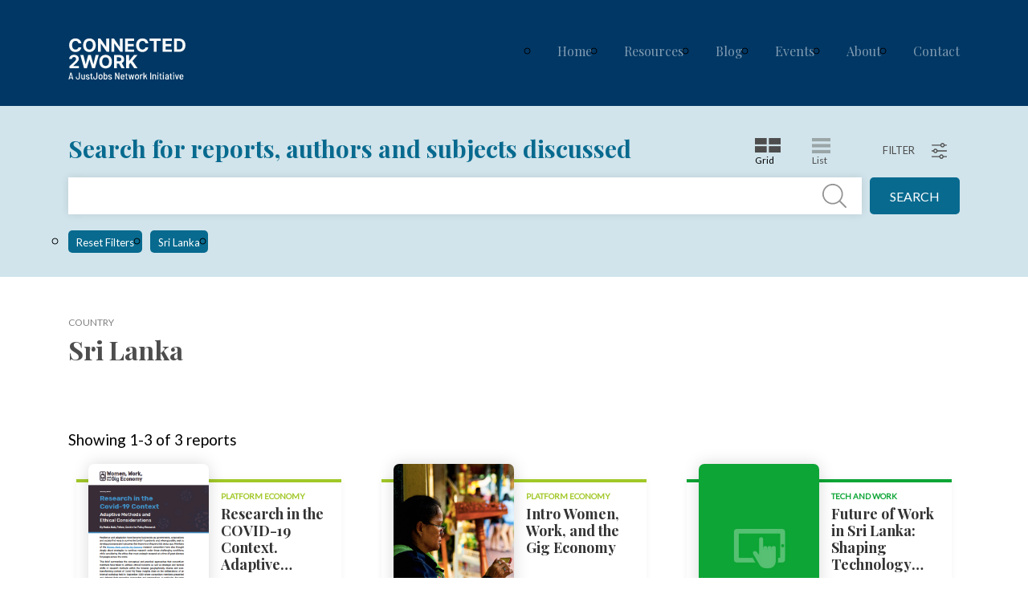

--- FILE ---
content_type: text/html; charset=UTF-8
request_url: https://connected2work.org/countries/sri-lanka/
body_size: 55243
content:
<!DOCTYPE html>
<html>
<head>
	<meta charset="utf-8" />
	<meta http-equiv="X-UA-Compatible" content="IE=edge">
	 <!-- <meta http-equiv="X-UA-Compatible" content="IE=EmulateIE9"> -->
	<title>  Countries  Sri Lanka</title>
	<meta name="viewport" content="width=device-width, initial-scale=1, shrink-to-fit=no">
	<!-- <script crossorigin="anonymous" src="https://polyfill.io/v3/polyfill.min.js?features=fetch%2ClocalStorage%2CArray.prototype.forEach%2Ces2015%2Ces2016%2Ces2017%2Ces5%2Ces6%2Ces7%2CArray.from%2CArray.prototype.%40%40iterator%2CArray.of%2CArray.isArray%2CArray.prototype.includes%2CArray.prototype.indexOf%2CArray.prototype.keys%2CArray.prototype.lastIndexOf%2CArray.prototype.map%2CArray.prototype.reduce%2CArray.prototype.reduceRight%2CArray.prototype.some%2CArray.prototype.values%2CDate.now%2CDate.prototype.toISOString%2CJSON%2CMap%2CPromise%2CObject.values%2CObject.seal%2CObject.setPrototypeOf%2CObject.preventExtensions%2CObject.keys%2CObject.isSealed%2CObject.isFrozen%2CObject.isExtensible%2CObject.is%2CObject.getPrototypeOf%2CObject.getOwnPropertyNames%2CObject.getOwnPropertyDescriptor%2CObject.freeze%2CObject.entries%2CObject.defineProperty%2CObject.defineProperties%2CObject.create%2CObject.assign%2CNumber.parseInt%2CSet"></script> -->
	<script type="text/javascript">
	(function () {
    if ( typeof NodeList.prototype.forEach === "function" ) return false;
    NodeList.prototype.forEach = Array.prototype.forEach;
})();
	</script>
	<script src="https://cdnjs.cloudflare.com/ajax/libs/es5-shim/4.5.7/es5-shim.min.js"></script>
<script src="https://cdnjs.cloudflare.com/ajax/libs/es5-shim/4.5.7/es5-sham.min.js"></script>
<!-- <script src="https://unpkg.com/unfetch@4.1.0/polyfill/index.js"></script> -->
<script src="https://unpkg.com/fetch-ie8@1.5.0/fetch.js"></script>
<script src="https://unpkg.com/abortcontroller-polyfill@1.2.9/dist/umd-polyfill.js"></script>
	<link rel='dns-prefetch' href='//fonts.googleapis.com' />
<link rel='dns-prefetch' href='//s.w.org' />
<link rel="alternate" type="application/rss+xml" title="Connected2Work &raquo; Sri Lanka Country Feed" href="https://connected2work.org/countries/sri-lanka/feed/" />
<!-- This site uses the Google Analytics by MonsterInsights plugin v7.13.1 - Using Analytics tracking - https://www.monsterinsights.com/ -->
<script type="text/javascript" data-cfasync="false">
    (window.gaDevIds=window.gaDevIds||[]).push("dZGIzZG");
	var mi_version         = '7.13.1';
	var mi_track_user      = true;
	var mi_no_track_reason = '';
	
	var disableStr = 'ga-disable-UA-71140185-2';

	/* Function to detect opted out users */
	function __gaTrackerIsOptedOut() {
		return document.cookie.indexOf(disableStr + '=true') > -1;
	}

	/* Disable tracking if the opt-out cookie exists. */
	if ( __gaTrackerIsOptedOut() ) {
		window[disableStr] = true;
	}

	/* Opt-out function */
	function __gaTrackerOptout() {
	  document.cookie = disableStr + '=true; expires=Thu, 31 Dec 2099 23:59:59 UTC; path=/';
	  window[disableStr] = true;
	}

	if ( 'undefined' === typeof gaOptout ) {
		function gaOptout() {
			__gaTrackerOptout();
		}
	}
	
	if ( mi_track_user ) {
		(function(i,s,o,g,r,a,m){i['GoogleAnalyticsObject']=r;i[r]=i[r]||function(){
			(i[r].q=i[r].q||[]).push(arguments)},i[r].l=1*new Date();a=s.createElement(o),
			m=s.getElementsByTagName(o)[0];a.async=1;a.src=g;m.parentNode.insertBefore(a,m)
		})(window,document,'script','//www.google-analytics.com/analytics.js','__gaTracker');

		__gaTracker('create', 'UA-71140185-2', 'auto');
		__gaTracker('set', 'forceSSL', true);
		__gaTracker('require', 'displayfeatures');
		__gaTracker('require', 'linkid', 'linkid.js');
		__gaTracker('send','pageview');
	} else {
		console.log( "" );
		(function() {
			/* https://developers.google.com/analytics/devguides/collection/analyticsjs/ */
			var noopfn = function() {
				return null;
			};
			var noopnullfn = function() {
				return null;
			};
			var Tracker = function() {
				return null;
			};
			var p = Tracker.prototype;
			p.get = noopfn;
			p.set = noopfn;
			p.send = noopfn;
			var __gaTracker = function() {
				var len = arguments.length;
				if ( len === 0 ) {
					return;
				}
				var f = arguments[len-1];
				if ( typeof f !== 'object' || f === null || typeof f.hitCallback !== 'function' ) {
					console.log( 'Not running function __gaTracker(' + arguments[0] + " ....) because you are not being tracked. " + mi_no_track_reason );
					return;
				}
				try {
					f.hitCallback();
				} catch (ex) {

				}
			};
			__gaTracker.create = function() {
				return new Tracker();
			};
			__gaTracker.getByName = noopnullfn;
			__gaTracker.getAll = function() {
				return [];
			};
			__gaTracker.remove = noopfn;
			window['__gaTracker'] = __gaTracker;
					})();
		}
</script>
<!-- / Google Analytics by MonsterInsights -->
		<script type="text/javascript">
			window._wpemojiSettings = {"baseUrl":"https:\/\/s.w.org\/images\/core\/emoji\/13.0.0\/72x72\/","ext":".png","svgUrl":"https:\/\/s.w.org\/images\/core\/emoji\/13.0.0\/svg\/","svgExt":".svg","source":{"concatemoji":"https:\/\/connected2work.org\/wp-includes\/js\/wp-emoji-release.min.js?ver=5.5.17"}};
			!function(e,a,t){var n,r,o,i=a.createElement("canvas"),p=i.getContext&&i.getContext("2d");function s(e,t){var a=String.fromCharCode;p.clearRect(0,0,i.width,i.height),p.fillText(a.apply(this,e),0,0);e=i.toDataURL();return p.clearRect(0,0,i.width,i.height),p.fillText(a.apply(this,t),0,0),e===i.toDataURL()}function c(e){var t=a.createElement("script");t.src=e,t.defer=t.type="text/javascript",a.getElementsByTagName("head")[0].appendChild(t)}for(o=Array("flag","emoji"),t.supports={everything:!0,everythingExceptFlag:!0},r=0;r<o.length;r++)t.supports[o[r]]=function(e){if(!p||!p.fillText)return!1;switch(p.textBaseline="top",p.font="600 32px Arial",e){case"flag":return s([127987,65039,8205,9895,65039],[127987,65039,8203,9895,65039])?!1:!s([55356,56826,55356,56819],[55356,56826,8203,55356,56819])&&!s([55356,57332,56128,56423,56128,56418,56128,56421,56128,56430,56128,56423,56128,56447],[55356,57332,8203,56128,56423,8203,56128,56418,8203,56128,56421,8203,56128,56430,8203,56128,56423,8203,56128,56447]);case"emoji":return!s([55357,56424,8205,55356,57212],[55357,56424,8203,55356,57212])}return!1}(o[r]),t.supports.everything=t.supports.everything&&t.supports[o[r]],"flag"!==o[r]&&(t.supports.everythingExceptFlag=t.supports.everythingExceptFlag&&t.supports[o[r]]);t.supports.everythingExceptFlag=t.supports.everythingExceptFlag&&!t.supports.flag,t.DOMReady=!1,t.readyCallback=function(){t.DOMReady=!0},t.supports.everything||(n=function(){t.readyCallback()},a.addEventListener?(a.addEventListener("DOMContentLoaded",n,!1),e.addEventListener("load",n,!1)):(e.attachEvent("onload",n),a.attachEvent("onreadystatechange",function(){"complete"===a.readyState&&t.readyCallback()})),(n=t.source||{}).concatemoji?c(n.concatemoji):n.wpemoji&&n.twemoji&&(c(n.twemoji),c(n.wpemoji)))}(window,document,window._wpemojiSettings);
		</script>
		<style type="text/css">
img.wp-smiley,
img.emoji {
	display: inline !important;
	border: none !important;
	box-shadow: none !important;
	height: 1em !important;
	width: 1em !important;
	margin: 0 .07em !important;
	vertical-align: -0.1em !important;
	background: none !important;
	padding: 0 !important;
}
</style>
	<link rel='stylesheet' id='wp-block-library-css'  href='https://connected2work.org/wp-includes/css/dist/block-library/style.min.css?ver=5.5.17' type='text/css' media='all' />
<link rel='stylesheet' id='rs-plugin-settings-css'  href='https://connected2work.org/wp-content/plugins/revslider/public/assets/css/rs6.css?ver=6.1.2' type='text/css' media='all' />
<style id='rs-plugin-settings-inline-css' type='text/css'>
#rs-demo-id {}
</style>
<link rel='stylesheet' id='monsterinsights-popular-posts-style-css'  href='https://connected2work.org/wp-content/plugins/google-analytics-premium/assets/css/frontend.min.css?ver=7.13.1' type='text/css' media='all' />
<link rel='stylesheet' id='rs-icon-set-fa-icon--css'  href='https://connected2work.org/wp-content/plugins/revslider/public/assets/fonts/font-awesome/css/font-awesome.css?ver=5.5.17' type='text/css' media='all' />
<link rel='stylesheet' id='reset-css'  href='https://connected2work.org/wp-content/themes/research/css/reset.css?ver=5.5.17' type='text/css' media='all' />
<link rel='stylesheet' id='bootstrap-css'  href='https://connected2work.org/wp-content/themes/research/css/bootstrap.css?ver=5.5.17' type='text/css' media='all' />
<link rel='stylesheet' id='vue-datepicker-css'  href='https://connected2work.org/wp-content/themes/research/css/vue.datepicker.css?ver=5.5.17' type='text/css' media='all' />
<link rel='stylesheet' id='vue-select-css'  href='https://connected2work.org/wp-content/themes/research/css/vue.select.css?ver=5.5.17' type='text/css' media='all' />
<link rel='stylesheet' id='vue-range-slider-css'  href='https://connected2work.org/wp-content/themes/research/css/vue.range.slider.css?ver=5.5.17' type='text/css' media='all' />
<link rel='stylesheet' id='lato-font-css'  href='https://fonts.googleapis.com/css?family=Lato&#038;ver=5.5.17' type='text/css' media='all' />
<link rel='stylesheet' id='slick-css'  href='https://connected2work.org/wp-content/themes/research/css/slick.css?ver=5.5.17' type='text/css' media='all' />
<link rel='stylesheet' id='main-css'  href='https://connected2work.org/wp-content/themes/research/css/main.css?ver=5.5.17' type='text/css' media='all' />
<link rel='stylesheet' id='playfair-display-font-css'  href='https://fonts.googleapis.com/css?family=Playfair+Display%3A400%2C400i%2C700%2C700i%2C900%2C900i&#038;ver=5.5.17' type='text/css' media='all' />
<link rel='stylesheet' id='searchwp-live-search-css'  href='https://connected2work.org/wp-content/plugins/searchwp-live-ajax-search/assets/styles/style.css?ver=1.4.6' type='text/css' media='all' />
<script type='text/javascript' id='monsterinsights-frontend-script-js-extra'>
/* <![CDATA[ */
var monsterinsights_frontend = {"js_events_tracking":"true","download_extensions":"doc,pdf,ppt,zip,xls,docx,pptx,xlsx","inbound_paths":"[{\"path\":\"\\\/go\\\/\",\"label\":\"affiliate\"},{\"path\":\"\\\/recommend\\\/\",\"label\":\"affiliate\"}]","home_url":"https:\/\/connected2work.org","hash_tracking":"false"};
/* ]]> */
</script>
<script type='text/javascript' src='https://connected2work.org/wp-content/plugins/google-analytics-premium/assets/js/frontend.min.js?ver=7.13.1' id='monsterinsights-frontend-script-js'></script>
<script type='text/javascript' src='https://connected2work.org/wp-includes/js/jquery/jquery.js?ver=1.12.4-wp' id='jquery-core-js'></script>
<script type='text/javascript' src='https://connected2work.org/wp-content/plugins/revslider/public/assets/js/revolution.tools.min.js?ver=6.0' id='tp-tools-js'></script>
<script type='text/javascript' src='https://connected2work.org/wp-content/plugins/revslider/public/assets/js/rs6.min.js?ver=6.1.2' id='revmin-js'></script>
<script type='text/javascript' src='https://connected2work.org/wp-content/themes/research/js/vue.js?ver=5.5.17' id='vue-js'></script>
<script type='text/javascript' src='https://connected2work.org/wp-content/themes/research/js/vue.cookies.js?ver=5.5.17' id='vue-cookies-js'></script>
<script type='text/javascript' src='https://connected2work.org/wp-content/themes/research/js/vue.datepicker.js?ver=5.5.17' id='vue-datepicker-js'></script>
<script type='text/javascript' src='https://connected2work.org/wp-content/themes/research/js/vue.select.js?ver=5.5.17' id='vue-select-js'></script>
<script type='text/javascript' src='https://connected2work.org/wp-content/themes/research/js/vue.range.slider.js?ver=5.5.17' id='vue-range-slider-js'></script>
<script type='text/javascript' src='https://connected2work.org/wp-content/themes/research/js/popper.min.js?ver=5.5.17' id='popper-js'></script>
<script type='text/javascript' src='https://connected2work.org/wp-content/themes/research/js/bootstrap.min.js?ver=5.5.17' id='bootstrap-js'></script>
<script type='text/javascript' src='https://connected2work.org/wp-content/themes/research/js/jquery.cycle.js?ver=5.5.17' id='cycle-js'></script>
<script type='text/javascript' src='https://connected2work.org/wp-content/themes/research/js/slick.js?ver=5.5.17' id='slick-js'></script>
<script type='text/javascript' src='https://connected2work.org/wp-content/themes/research/js/ellipsis.js?ver=5.5.17' id='ellipsis-js'></script>
<script type='text/javascript' src='https://connected2work.org/wp-content/themes/research/js/main.js?ver=5.5.17' id='main-js'></script>
<link rel="https://api.w.org/" href="https://connected2work.org/wp-json/" /><link rel="EditURI" type="application/rsd+xml" title="RSD" href="https://connected2work.org/xmlrpc.php?rsd" />
<link rel="wlwmanifest" type="application/wlwmanifest+xml" href="https://connected2work.org/wp-includes/wlwmanifest.xml" /> 
<meta name="generator" content="WordPress 5.5.17" />
<!-- start Simple Custom CSS and JS -->
<style type="text/css">
.tax-report_initiative{
  
}
.tax-report_initiative .section_search{
  display:none;
}
.section_initiative_banner{
  background-repeat:repeat-x;
}
.tax-report_initiative .section_report_lists h3{
  padding-top:15px !important;
}
.report_paginate_2 span.page-numbers.current {
    color: #808080;
    text-align: center;
    width: 40px;
    height: 40px;
    display: block;
    border: 1px solid #808080;
    font-family: "Lato";
    vertical-align: middle;
    display: inline-block;
    line-height: 35px;
        background: #666666;
    color: #FFFFFF;
    background-color: #086A8F !important;    border: 0px !important;
    border-radius: 5px;
}</style>
<!-- end Simple Custom CSS and JS -->
<!-- start Simple Custom CSS and JS -->
<style type="text/css">
<!-- Bootstrap -->
<link rel="stylesheet" href="https://stackpath.bootstrapcdn.com/bootstrap/4.3.1/css/bootstrap.min.css" integrity="sha384-ggOyR0iXCbMQv3Xipma34MD+dH/1fQ784/j6cY/iJTQUOhcWr7x9JvoRxT2MZw1T" crossorigin="anonymous">
<!--<link href="css/main.min.css" rel="stylesheet">-->
<link href="css/main.css" rel="stylesheet">	
<!--<link href="https://drive.google.com/open?id=1GMXJPUvtXjFoQbqG_i7JvntjTbRgN8O1" rel="stylesheet">-->
<link href="css/media.css" rel="stylesheet">	
<!--<link rel="stylesheet" type="text/css" href="//github.com/downloads/lafeber/world-flags-sprite/flags32.css" />-->
</style>
<!-- end Simple Custom CSS and JS -->
<!-- start Simple Custom CSS and JS -->
<style type="text/css">
/*Header logo fix*/

	.fixed_header {
		position:absolute;
		z-index: 1;
		width: 100%;
      margin-top:0px !important;
	}

.home .header{
    margin-top: -80px;
}

.section_page .gform_wrapper .gform_footer input[type=submit], .gform_wrapper input:not([type=radio]):not([type=checkbox]):not([type=submit]):not([type=button]):not([type=image]):not([type=file]) { cursor: pointer; }

.section_browse_by_theme .also-browse-by ul {
    margin: 15px 0;
}


.section_browse_by_theme .also-browse-by section {
    padding: 13px 25px 4px 25px;

}


.section_browse_by_theme .also-browse-by ul li {
    padding: 5px 0;
    margin-top: 15px;
}


.section_browse_by_theme .themes .theme-item article section p {
    line-height: 130%;
  font-weight:normal;
  max-width:90%;
}

.section_browse_by_theme .themes .theme-item article section p {
  font-family:'Open Sans', sans-serif;
  font-size:14px !important;
}



.section_data_event .item section p {
    font-weight: normal;
    line-height: 130%;
}

.section_key_results h2 small {
   margin-bottom: 15px;
}


.section_about_the_project h2 small {
    margin-bottom: 15px;
}

.section_theme_banner article {
    font-family: "Lato";
    font-weight: 600;

}


.section_featured_reports .cycle_slider_pager ul li a {
  font-family:"Lato";
  text-shadow:none;
}
.section_featured_reports h4 a {
  font-family:"Lato";
  text-shadow:none;
}


.container {
  /*
  this is affecting event page. so commenting this line. by rajilesh
  max-width:1200px;*/
}

.section_upcoming_events .item .btn, .section_featured_reports .cycle-slideshow .btn {
  padding:6px 8px;
  font-size:12px;
}

.section_upcoming_events .item figure img {
  height:240px;
}

.section_upcoming_events .item .event_description {
  -webkit-box-orient:initial !important;
  -webkit-line-clamp:none !important;
}

.section_upcoming_events .item .event_description {
  font-family:'Lato', sans-serif !important;
}

.section_page h1::after {
  content:"";
}

.section_search .selected_filters li a {
  font-size:13px;
}

.tags {
  margin-top:0 !important;
}


.tags, .organisation, .report_by, p.date { 
  font-size:11px !important;
  font-family:'Lato', sans-serif;
  font-style:normal !important;
  color:black !important;
  opacity:.9 !important;
  font-weight:500 !important;
  
}

.section_page h1::after, .section_featured_reports h1::after, .section_upcoming_events h1::after, .section_page .gform_wrapper h3.gform_title:after {
  content:"";
}

.section_about_the_project .collaborations .item p{
margin:20px 0 10px 0 !important;
}

.section_data_event .item section p {
  max-width:90%;
}

h2 {
font-size: 25px;
font-weight: bold;
  
}

.section_past_events .item h3 {
  overflow:visible;
}

.section_browse_by h3 {
  font-size:24px;
  margin-bottom:30px;
}

/*----for tablet---*/
@media only screen and (min-width : 480px) and (max-width : 768px) {
  
  .section_explore .caption p {
    padding:0 !important;
  }
  
  
}

/*----REsponsive code here---*/


/*end reponsive*/




.section_theme_banner article {
  font-weight:normal !important;
}


.section_theme_banner h1::after {
  content:"";
}

.section_theme_banner article {
  margin-bottom:50px;
  font-size:26px;
}

.header .home_slider {
  color:#191919;
}

[data-layout="layout_list"] .section_report_list .item {
display:grid !important;
  grid-template-columns:11fr 1fr !important;
  border-top:none !important;
  border-right:none !important;
  border-bottom:none !important;
}


[data-layout="layout_list"] .report_right .organisation {
  height:auto !important;
}

.section_featured_reports .cycle-slideshow .report_description {
  font-family:'Lato', sans-serif !important;
}

.footer .menu2 li a {
  font-size:14px !important;
}

.footer .gform_wrapper .ginput_container_email input {
  margin-left:0 !important;
  margin-top:-3px !important;
}

.footer-icon {
  font-size:1.5rem;
}

.section_featured_reports h3 {
  height:109px !important;
}

.header .navbar-expand-lg .navbar-nav a.nav-link {
  font-family:'Playfair Display' !important;
}

.section_browse_by_theme .themes .theme-item figure img {
  opacity:0.8;
}



/**IE related fixes***/

[data-layout="layout_grid"] .section_report_list {
  display: -ms-grid !important;
  
}

.section_report_list .item {
  -webkit-box-shadow: 0 2px 20px 0 rgba(0,0,0,0.05);
  display: -ms-flexbox;
  webkit-box-orient: horizontal;
    -webkit-box-direction: normal;
  -webkit-transition: box-shadow .7s ease-out;
}

.section_browse_by_theme .also-browse-by ul li {
    padding: 19px 0;
  
		padding: 5px 0;
}
.section_browse_by_theme .also-browse-by ul li img {
    width: 50px;
}



/*------------CUSTOM CSS VENKY- 17-08-2019----------*/

.section_report_list img.card-thumb {
  border-radius:7px !important;
}


.item.type_multimedia h2.title, .item.type_blog h2.title {
  height:50px !important;
}

  .blog_block .section_report_list .item .report_right p {
    font-size:12px !important;
}

.blog_block .section_report_list .item {
  border:0.5px solid #F2F2F2 !important;
}

.item.type_multimedia. .item.type_blog {
  
  border-radius:5px;
}

.section_report_list .item {
  box-shadow:0px 0px 8px 0 rgba(0,0,0,0.05) !important;
}

.section_report_lists .report_paginate ul li a {
  background-color:#f7f7f7 !important;
  border:0px !important;
  border-radius:5px;
}

.section_report_lists .report_paginate ul li.active a {
  background-color:#086A8F !important;
}

.section_report_lists h3 {
  padding:65px 0 20px 0 !important;
}

/*---------Publications-----*/
.card-thumb {
  box-shadow:0 0px 20px 0 rgba(0,0,0,0.15) !important;
}

/*---------related blog--*/

.blog_block .section_report_lists h2.main_title {
  padding-left:0px !important;
  margin-bottom:25px !important;
}



/*-------general--*/

.btn-default {
  background-color:#e9e9e9 !important;
  padding:12px 20px;
  border:0px !important;
  border-radius:5px;
  text-transform:capitalize !important;
  color:#575757 !important;
  text-transform:uppercase !important;
}



.btn-default:hover {
  background-color:#086A8F !important;
  color:white !important;
}

.section_search .selected_filters li {
  border-radius:5px;
}

.section_search .filter_search {
  border-radius:5px;
  border:0px !important;
  padding:10px 16px !important;
  font-size:13px;
 
}

.section_search .search_fields input[type="submit"] {
  border:none;
  border-radius:5px;
  background-color:#086A8F;
}




/*--blog page--*/
.c2w_embeded {
  margin:20px 0px 50px 0;
}


.c2w_embeded p {
  font-size:24px;
  line-height:1.6;
  margin-bottom:20px;
}

.section_blog h1 {
  font-size:45px !important;
}

.post_content p {
  font-size:18px;
  line-height:1.6;
  color:black;
  opacity:.5;
}

.blog_bg {
  background-color:black;
  background:url('/wp-content/uploads/2020/04/blog_bg.jpg');
  background-position:center;
}

.blog_bg h1, .multimedia_bg h1 {
  color:white;
  font-size:45px;
}

.multimedia_bg {
  background-color:black;
  background:url('/wp-content/uploads/2020/04/multimedia_bg.jpg');
  background-position:center;
}


  

/*--------search suggestions----*/
.section_search .search-suggestion h4 {
  font-family:'Roboto', sans-serif;
}



/*------------events----*/
.section_past_events .item .item_right {
  padding:30px !important;
}


/*-------------new changes after 05-09-2019----------*/
.blog_block .section_report_list .item .report_right p {
  height:auto !important;
}




/*....12-04-2020...*/

.founding-partner {
  text-align:center; 
  margin-bottom:30px;
}

.post_content p {
  opacity:1 !important;
}

.section_browse_by_theme .themes .theme-item figure img {
  opacity:1 !important;
}

.type_multimedia .report_left .meta p.date {
  display:none !important;
}

.type_blog .report_left .meta p.date {
  display:none !important;
}

.section_browse_by_theme .also-browse-by ul {
  display:flex !important;
  margin: 0 0 15px !important;
}
.section_browse_by_theme .also-browse-by ul li {
  margin-top:10px !important;
  
}

.section_browse_by_theme .also-browse-by ul li img {
  margin-right:0px !important;
  margin-bottom:5px !important;
  height:30px !important;
  
}

.also-browse-by ul li a {
  text-align:center !important;
}

.section_data_event {
  padding:0 !important;
}

.section_data_event .item figure img {
  width:160% !important;
}




/*initiative section*/

.section_initiative_banner {
  padding:100px 0 0 0;
  margin-bottom:-25px;
  background-size:cover;
  background-repeat:no-repeat;
  background-position:center center;
}

.section_initiative_banner p{
  color:white;
  font-size:20px;
  
}

.section_initiative_banner h1{
  color:grey;
  font-size:45px;
  font-weight:bold;
}

.section_initiative_banner article {
    margin: 25px 0;
    font-size: 26px;
  font-family: "Lato";
}

.section_initiative_banner .theme_btn {
    color: white;
    font-family: "Lato";
    border: 2px solid #fff;
  margin:20px 0;
    padding-left: 15px;
    padding-right: 10px;
    border-radius: 0;
    text-transform: uppercase;
    font-size: 14px;
}

.wwge-logo-container {
  display:flex;
  flex-wrap: wrap;
  justify-content:space-around;
  align-items:center;
  width:100%;
}

.wwge-logo-container a img {
  max-height:150px;
  padding:25px;
  max-width:350px;
}

.project-bg {
			
	background-color: white;
			
  width:100vw;

  position: relative;
  left: 50%;
  right: 50%;
  margin-left: -50vw;
  margin-right: -50vw;
		}

.project {
			padding: 40px 20px 0 20px;
  
		}

.project h3 {
  font-size:16px;
  font-weight:500 !important;
  color:black;
}

.project p {
  font-size:14px;
  opacity:.8;
  color:black;
}

.project p small {
  line-height:.8;
  color:black;
  font-style:italic;
  font-size:14px;
}

ul {
  list-style-type:circle;
  margin-left:20px;
}

ul li {
  color:black;
  font-size:20px;
  margin-bottom:10px;
  list-style:circle !important;
  line-height:1.2;
}


/* Initiative banner */

.wwgebanner {
  background-image:url('wp-content/uploads/2020/04/Women_Work-Banner-Image-1-copy.jpg');
  background-size:cover;
  background-repeat:no-repeat;
}

.covidbanner{
  background-image:url('/wp-content/uploads/2020/04/ANTI-COVID-19-Screensaver3-lowres.jpg');
  background-size:cover;
  background-repeat:no-repeat;
  
}

.initiative-banner {
  background-color:black;
  border-radius:15px;

  padding:15px;
  
}

.initiative-banner h4 {
	color:#FFF !important;
}

.initiative-banner p {
  color: #666666;
    font-family: "Lato";
    font-size:14px;
}

/* About page */

.founding-logo-container {
  margin-top:20px;
  display:grid;
  grid-template-columns: 1fr 1fr 1fr;
}

.affiliate-logo-container {
  margin-top:20px;
  display:grid;
  grid-template-columns: 1fr 1fr 1fr 1fr;
}

.founding-logo-container img {
  display:block;
  margin:0 auto;
  margin-top:60px;
  align-self:start;
}

.affiliate-logo-container img {
  max-height:75px;
  
  display:block;
  margin:0 auto;
  margin-top:60px;
}

/*----for upto tablet---*/
@media only screen and (max-width : 768px) {
  [data-layout="layout_grid"] .section_report_list .report_left{
    margin:0px;
    padding: 0 10px;
  }
  
    .founding-logo-container img {
    max-height:90px !important;
}
  
    .affiliate-logo-container {
  grid-template-columns: 1fr 1fr !important;
}
  
    .section_data_event .item figure img {
  width:100% !important;
}
  
}
.header .rev_slider .tp-caption.rev-btn {
  border:0px solid #000 !important;
  min-width:130px !important;
  
}
/*----for mobile portrait---*/
@media only screen and (min-device-width: 320px) and (max-device-width: 480px) {
    .founding-logo-container {
  margin-top:20px;
  display:block !important;
  
}
  .founding-logo-container img {
    max-width:320px !important;
    
}
  
  .affiliate-logo-container {
  display:block !important;
}
  
  .section_browse_by .btn {
    float:right !important;
  }
  
  .section_data_event .item figure img {
  width:100% !important;
}
}

/*--end mobile--*/
@media (min-width: 786px) {
  .reports_data[data-layout="layout_grid"] .section_report_list {
    width:100% !important;
    margin:0 auto !important;
  
}
  
}

.wwge-btn {
  margin-top:10px;
  color:white;
  background-color:#086a8f;
  padding:10px;
  border-radius:5px;
}

.wwge-btn:hover {
  color:white;
  background-color:#045d7e;


}

</style>
<!-- end Simple Custom CSS and JS -->
<meta name="generator" content="Powered by Slider Revolution 6.1.2 - responsive, Mobile-Friendly Slider Plugin for WordPress with comfortable drag and drop interface." />
<script type="text/javascript">function setREVStartSize(t){try{var h,e=document.getElementById(t.c).parentNode.offsetWidth;if(e=0===e||isNaN(e)?window.innerWidth:e,t.tabw=void 0===t.tabw?0:parseInt(t.tabw),t.thumbw=void 0===t.thumbw?0:parseInt(t.thumbw),t.tabh=void 0===t.tabh?0:parseInt(t.tabh),t.thumbh=void 0===t.thumbh?0:parseInt(t.thumbh),t.tabhide=void 0===t.tabhide?0:parseInt(t.tabhide),t.thumbhide=void 0===t.thumbhide?0:parseInt(t.thumbhide),t.mh=void 0===t.mh||""==t.mh||"auto"===t.mh?0:parseInt(t.mh,0),"fullscreen"===t.layout||"fullscreen"===t.l)h=Math.max(t.mh,window.innerHeight);else{for(var i in t.gw=Array.isArray(t.gw)?t.gw:[t.gw],t.rl)void 0!==t.gw[i]&&0!==t.gw[i]||(t.gw[i]=t.gw[i-1]);for(var i in t.gh=void 0===t.el||""===t.el||Array.isArray(t.el)&&0==t.el.length?t.gh:t.el,t.gh=Array.isArray(t.gh)?t.gh:[t.gh],t.rl)void 0!==t.gh[i]&&0!==t.gh[i]||(t.gh[i]=t.gh[i-1]);var r,a=new Array(t.rl.length),n=0;for(var i in t.tabw=t.tabhide>=e?0:t.tabw,t.thumbw=t.thumbhide>=e?0:t.thumbw,t.tabh=t.tabhide>=e?0:t.tabh,t.thumbh=t.thumbhide>=e?0:t.thumbh,t.rl)a[i]=t.rl[i]<window.innerWidth?0:t.rl[i];for(var i in r=a[0],a)r>a[i]&&0<a[i]&&(r=a[i],n=i);var d=e>t.gw[n]+t.tabw+t.thumbw?1:(e-(t.tabw+t.thumbw))/t.gw[n];h=t.gh[n]*d+(t.tabh+t.thumbh)}void 0===window.rs_init_css&&(window.rs_init_css=document.head.appendChild(document.createElement("style"))),document.getElementById(t.c).height=h,window.rs_init_css.innerHTML+="#"+t.c+"_wrapper { height: "+h+"px }"}catch(t){console.log("Failure at Presize of Slider:"+t)}};</script>

<!-- START - Open Graph and Twitter Card Tags 3.1.0 -->
 <!-- Facebook Open Graph -->
  <meta property="og:locale" content="en_US"/>
  <meta property="og:site_name" content="Connected2Work"/>
  <meta property="og:title" content="Sri Lanka"/>
  <meta property="og:url" content="https://connected2work.org/countries/sri-lanka/"/>
  <meta property="og:type" content="article"/>
  <meta property="og:description" content="Connected2Work Research Portal"/>
 <!-- Google+ / Schema.org -->
  <meta itemprop="name" content="Sri Lanka"/>
  <meta itemprop="headline" content="Sri Lanka"/>
  <meta itemprop="description" content="Connected2Work Research Portal"/>
  <!--<meta itemprop="publisher" content="Connected2Work"/>--> <!-- To solve: The attribute publisher.itemtype has an invalid value -->
 <!-- Twitter Cards -->
  <meta name="twitter:url" content="https://connected2work.org/countries/sri-lanka/"/>
  <meta name="twitter:description" content="Connected2Work Research Portal"/>
  <meta name="twitter:card" content="summary_large_image"/>
 <!-- SEO -->
 <!-- Misc. tags -->
 <!-- is_tax: report_country -->
<!-- END - Open Graph and Twitter Card Tags 3.1.0 -->
	
	<svg xmlns="http://www.w3.org/2000/svg" style="display: none;">
			<path fill="currentColor" d="M8 256c0 137 111 248 248 248s248-111 248-248S393 8 256 8 8 119 8 256zM256 40c118.7 0 216 96.1 216 216 0 118.7-96.1 216-216 216-118.7 0-216-96.1-216-216 0-118.7 96.1-216 216-216zm86.6 224.5l-115.1 115c-4.7 4.7-12.3 4.7-17 0l-7.1-7.1c-4.7-4.7-4.7-12.3 0-17L303 256l-99.5-99.5c-4.7-4.7-4.7-12.3 0-17l7.1-7.1c4.7-4.7 12.3-4.7 17 0l115.1 115c4.6 4.8 4.6 12.4-.1 17.1z" class="" id="btn_right_arrow"></path>


			<symbol id="youtube">
			<g>
	<rect x="0" y="0"  fill="currentColor" width="455.731" height="455.731"/>
	<g>
		<path style="fill:#333333;" d="M263.259,291.734c-0.01-1.7-0.51-3.47-1.14-5.06c-0.84-2.09-2.64-3.13-4.9-3.35
			c-2.65-0.26-4.77,0.81-6.69,2.51c-0.77,0.67-1.12,1.67-1.12,1.67l0.04,53.97v1.33c0,0,0.46,0.62,0.53,0.7
			c1.56,1.69,3.38,3.03,5.71,3.51c3.84,0.79,6.55-0.81,7.3-4.37c0.19-0.89,0.3-1.81,0.3-2.72
			C263.309,323.854,263.339,307.794,263.259,291.734z M263.259,291.734c-0.01-1.7-0.51-3.47-1.14-5.06
			c-0.84-2.09-2.64-3.13-4.9-3.35c-2.65-0.26-4.77,0.81-6.69,2.51c-0.77,0.67-1.12,1.67-1.12,1.67l0.04,53.97v1.33
			c0,0,0.46,0.62,0.53,0.7c1.56,1.69,3.38,3.03,5.71,3.51c3.84,0.79,6.55-0.81,7.3-4.37c0.19-0.89,0.3-1.81,0.3-2.72
			C263.309,323.854,263.339,307.794,263.259,291.734z M323.689,210.344c-63.87-1.37-127.77-1.37-191.65,0
			c-22.16,0.47-39.88,18.59-39.88,40.76v99.76c0,22.18,17.72,40.3,39.88,40.77c63.88,1.37,127.78,1.37,191.65,0
			c22.17-0.47,39.89-18.59,39.89-40.77v-99.76C363.579,228.935,345.859,210.814,323.689,210.344z M150.799,359.955h-18.42v-104.13
			h-19.07v-17.42h56.6v17.38h-19.11V359.955z M216.719,316.734v43.23h-16.31v-9.88c-0.59,0.63-0.92,0.97-1.23,1.32
			c-3.51,3.96-7.49,7.26-12.57,9.01c-2.48,0.85-5.03,1.14-7.64,0.69c-3.56-0.59-5.95-2.64-7.39-5.88c-1.34-2.99-1.68-6.19-1.69-9.41
			c-0.04-11.9-0.02-74.88-0.02-75.49h16.27c0.03,0.55,0.09,45.76,0.1,67.81c0,1.2,0.01,2.43,0.25,3.6c0.6,2.96,2.87,4.23,5.72,3.19
			c3.28-1.2,5.78-3.46,7.88-6.17c0.31-0.39,0.31-1.09,0.31-1.65v-66.88l16.32-0.04C216.719,270.185,216.719,301.754,216.719,316.734
			z M278.769,351.324c-2.18,6.56-6.98,9.9-13.88,9.83c-5.61-0.05-10.16-2.28-13.91-6.35c-0.42-0.45-1.58-1.68-1.58-1.68v6.82h-16.34
			v-121.55h16.34c0,12.94,0,40.01,0,40.01s0.92-1.84,1.76-2.79c2.53-2.83,5.61-5.02,9.41-5.98c6.27-1.57,13.5,0.37,16.94,7.7
			c2.03,4.33,2.6,8.95,2.6,13.65c0.03,16.99,0.03,33.98,0.01,50.97C280.109,345.134,279.779,348.275,278.769,351.324z
			 M339.119,347.905c-2.83,8.29-8.68,12.89-17.26,14.15c-5.32,0.78-10.59,0.67-15.58-1.59c-6.83-3.08-10.7-8.65-12.36-15.74
			c-0.77-3.3-1.15-6.76-1.19-10.15c-0.13-13.31-0.07-26.63-0.04-39.94c0.01-6.96,1.67-13.38,6.44-18.71
			c5.44-6.09,12.4-8.36,20.35-7.85c2.39,0.15,4.83,0.54,7.1,1.29c7.73,2.54,11.86,8.33,13.48,16.01c0.62,2.96,0.85,6.03,0.9,9.06
			c0.13,7.1-0.05,22.75-0.05,22.75h-31.29v22.43c0,4.03,3.26,7.29,7.29,7.29c4.02,0,7.28-3.26,7.28-7.29v-11.53h16.81
			C340.999,328.084,341.249,341.695,339.119,347.905z M324.189,290.685c0-4.02-3.26-7.29-7.28-7.29c-4.03,0-7.29,3.27-7.29,7.29
			v12.59h14.57V290.685z M262.119,286.675c-0.84-2.09-2.64-3.13-4.9-3.35c-2.65-0.26-4.77,0.81-6.69,2.51
			c-0.77,0.67-1.12,1.67-1.12,1.67l0.04,53.97v1.33c0,0,0.46,0.62,0.53,0.7c1.56,1.69,3.38,3.03,5.71,3.51
			c3.84,0.79,6.55-0.81,7.3-4.37c0.19-0.89,0.3-1.81,0.3-2.72c0.02-16.07,0.05-32.13-0.03-48.19
			C263.249,290.034,262.749,288.264,262.119,286.675z"/>
		<path style="fill:#333333;" d="M303.887,94.99l-0.005,90.244H287.16l0.02-9.695c-1.849,1.821-3.427,3.522-5.161,5.05
			c-3.074,2.708-6.556,4.727-10.629,5.524c-6.253,1.223-11.579-0.754-13.573-7.23c-0.664-2.157-1.065-4.482-1.082-6.734V94.99
			h16.596v68.821c0,0.912,0.073,1.834,0.233,2.728c0.504,2.836,2.6,4.171,5.331,3.224c3.329-1.152,5.869-3.457,8.024-6.173
			c0.306-0.388,0.251-1.112,0.251-1.681V94.99H303.887z"/>
		<path style="fill:#333333;" d="M165.578,110.672c-3.63-15.301-11.235-47.602-11.235-47.602h-19.029
			c0,0,14.62,48.487,21.158,70.111c0.235,0.782,0.343,1.631,0.343,2.45l-0.007,49.584h17.547l-0.007-49.584
			c0-0.819,0.108-1.668,0.343-2.45c6.538-21.624,21.158-70.111,21.158-70.111H176.82c0,0-7.606,32.301-11.235,47.602H165.578z"/>
		<path style="fill:#333333;" d="M218.752,92.731L218.752,92.731c-13.224,0-23.944,10.72-23.944,23.944v46.859
			c0,13.224,10.72,23.944,23.944,23.944h0c13.224,0,23.944-10.72,23.944-23.944v-46.859
			C242.697,103.451,231.976,92.731,218.752,92.731z M225.662,164.48c0,3.81-3.1,6.909-6.909,6.909s-6.909-3.099-6.909-6.909v-48.752
			c0-3.81,3.1-6.909,6.909-6.909s6.909,3.1,6.909,6.909V164.48z"/>
	</g>
</g>
</symbol>

<path id="google_plus" fill="currentColor" d="M386.061 228.496c1.834 9.692 3.143 19.384 3.143 31.956C389.204 370.205 315.599 448 204.8 448c-106.084 0-192-85.915-192-192s85.916-192 192-192c51.864 0 95.083 18.859 128.611 50.292l-52.126 50.03c-14.145-13.621-39.028-29.599-76.485-29.599-65.484 0-118.92 54.221-118.92 121.277 0 67.056 53.436 121.277 118.92 121.277 75.961 0 104.513-54.745 108.965-82.773H204.8v-66.009h181.261zm185.406 6.437V179.2h-56.001v55.733h-55.733v56.001h55.733v55.733h56.001v-55.733H627.2v-56.001h-55.733z" class=""></path>

<path  fill="currentColor" d="M24.826,0C11.137,0,0,11.137,0,24.826c0,13.688,11.137,24.826,24.826,24.826c13.688,0,24.826-11.138,24.826-24.826    C49.652,11.137,38.516,0,24.826,0z M31,25.7h-4.039c0,6.453,0,14.396,0,14.396h-5.985c0,0,0-7.866,0-14.396h-2.845v-5.088h2.845    v-3.291c0-2.357,1.12-6.04,6.04-6.04l4.435,0.017v4.939c0,0-2.695,0-3.219,0c-0.524,0-1.269,0.262-1.269,1.386v2.99h4.56L31,25.7z    " id="facebook"></path>

<path fill="currentColor" d="M612,116.258c-22.525,9.981-46.694,16.75-72.088,19.772c25.929-15.527,45.777-40.155,55.184-69.411    c-24.322,14.379-51.169,24.82-79.775,30.48c-22.907-24.437-55.49-39.658-91.63-39.658c-69.334,0-125.551,56.217-125.551,125.513    c0,9.828,1.109,19.427,3.251,28.606C197.065,206.32,104.556,156.337,42.641,80.386c-10.823,18.51-16.98,40.078-16.98,63.101    c0,43.559,22.181,81.993,55.835,104.479c-20.575-0.688-39.926-6.348-56.867-15.756v1.568c0,60.806,43.291,111.554,100.693,123.104    c-10.517,2.83-21.607,4.398-33.08,4.398c-8.107,0-15.947-0.803-23.634-2.333c15.985,49.907,62.336,86.199,117.253,87.194    c-42.947,33.654-97.099,53.655-155.916,53.655c-10.134,0-20.116-0.612-29.944-1.721c55.567,35.681,121.536,56.485,192.438,56.485    c230.948,0,357.188-191.291,357.188-357.188l-0.421-16.253C573.872,163.526,595.211,141.422,612,116.258z" id="twitter"></path>
	
<path id="location" fill="currentColor" d="M172.268 501.67C26.97 291.031 0 269.413 0 192 0 85.961 85.961 0 192 0s192 85.961 192 192c0 77.413-26.97 99.031-172.268 309.67-9.535 13.774-29.93 13.773-39.464 0zM192 272c44.183 0 80-35.817 80-80s-35.817-80-80-80-80 35.817-80 80 35.817 80 80 80z" class=""></path>
<path id="timings" fill="currentColor" d="M256 8C119 8 8 119 8 256s111 248 248 248 248-111 248-248S393 8 256 8zm0 448c-110.5 0-200-89.5-200-200S145.5 56 256 56s200 89.5 200 200-89.5 200-200 200zm61.8-104.4l-84.9-61.7c-3.1-2.3-4.9-5.9-4.9-9.7V116c0-6.6 5.4-12 12-12h32c6.6 0 12 5.4 12 12v141.7l66.8 48.6c5.4 3.9 6.5 11.4 2.6 16.8L334.6 349c-3.9 5.3-11.4 6.5-16.8 2.6z" class=""></path>
<path id="linked_in" fill="currentColor" d="M416 32H31.9C14.3 32 0 46.5 0 64.3v383.4C0 465.5 14.3 480 31.9 480H416c17.6 0 32-14.5 32-32.3V64.3c0-17.8-14.4-32.3-32-32.3zM135.4 416H69V202.2h66.5V416zm-33.2-243c-21.3 0-38.5-17.3-38.5-38.5S80.9 96 102.2 96c21.2 0 38.5 17.3 38.5 38.5 0 21.3-17.2 38.5-38.5 38.5zm282.1 243h-66.4V312c0-24.8-.5-56.7-34.5-56.7-34.6 0-39.9 27-39.9 54.9V416h-66.4V202.2h63.7v29.2h.9c8.9-16.8 30.6-34.5 62.9-34.5 67.2 0 79.7 44.3 79.7 101.9V416z" class=""></path>
</svg>
	</head>
<body class="archive tax-report_country term-sri-lanka term-314">
	<script type="text/javascript">
	function msieversion() 
{
	var ua = window.navigator.userAgent;

// Test values; Uncomment to check result …

// IE 10
// ua = 'Mozilla/5.0 (compatible; MSIE 10.0; Windows NT 6.2; Trident/6.0)';

// IE 11
// ua = 'Mozilla/5.0 (Windows NT 6.3; Trident/7.0; rv:11.0) like Gecko';

// Edge 12 (Spartan)
// ua = 'Mozilla/5.0 (Windows NT 10.0; WOW64) AppleWebKit/537.36 (KHTML, like Gecko) Chrome/39.0.2171.71 Safari/537.36 Edge/12.0';

// Edge 13
// ua = 'Mozilla/5.0 (Windows NT 10.0; Win64; x64) AppleWebKit/537.36 (KHTML, like Gecko) Chrome/46.0.2486.0 Safari/537.36 Edge/13.10586';

var msie = ua.indexOf('MSIE ');
if (msie > 0) {
  // IE 10 or older => return version number
//   return parseInt(ua.substring(msie + 5, ua.indexOf('.', msie)), 10);

  return true;
}

var trident = ua.indexOf('Trident/');
if (trident > 0) {
  // IE 11 => return version number
  var rv = ua.indexOf('rv:');
//   return parseInt(ua.substring(rv + 3, ua.indexOf('.', rv)), 10);

return true;
}

var edge = ua.indexOf('Edge/');
if (edge > 0) {
  // Edge (IE 12+) => return version number
//   return parseInt(ua.substring(edge + 5, ua.indexOf('.', edge)), 10);

return true;
}

// other browser
return false;
}
if(msieversion()){
document.body.classList.add('ie');
}else{

document.body.classList.add('nonie');
}
	</script>

	<header class="header" class="archive tax-report_country term-sri-lanka term-314 header">



<div class="static_header">

<div class="container">
	<div class="row">
		<div class="col-md-2 align-self-start col-4">
			<a href="https://connected2work.org" class="logo"><img src="https://connected2work.org/wp-content/uploads/2022/09/C2W-logo.svg"></a>
		</div>

		<div class="col-md-10 col-8 align-self-center">
			<div class="float-right">
				<nav class="navbar navbar-expand-lg navbar-dark">
				<button class="navbar-toggler" type="button" data-toggle="collapse" data-target="#navbarSupportedContent" aria-controls="navbarSupportedContent" aria-expanded="false" aria-label="Toggle navigation">
				<span class="navbar-toggler-icon"></span>
				</button>
				<div class="collapse navbar-collapse" id="navbarSupportedContent">
					<ul class="navbar-nav mr-auto"><li id="nav-menu-item-91" class="nav-item main-menu-item  menu-item-even menu-item-depth-0 menu-item menu-item-type-post_type menu-item-object-page menu-item-home"><a href="https://connected2work.org/" class="nav-link menu-link main-menu-link">Home</a></li>
<li id="nav-menu-item-1181" class="nav-item main-menu-item  menu-item-even menu-item-depth-0 menu-item menu-item-type-custom menu-item-object-custom menu-item-has-children"><a href="#" class="nav-link menu-link main-menu-link">Resources</a>
<ul class="sub-menu menu-odd  menu-depth-1">
	<li id="nav-menu-item-87" class="nav-item sub-menu-item  menu-item-odd menu-item-depth-1 menu-item menu-item-type-post_type menu-item-object-page menu-item-has-children"><a href="https://connected2work.org/publications/" class="nav-link menu-link sub-menu-link">Publications</a>
	<ul class="sub-menu menu-even sub-sub-menu menu-depth-2">
		<li id="nav-menu-item-323" class="nav-item sub-menu-item sub-sub-menu-item menu-item-even menu-item-depth-2 menu-item menu-item-type-taxonomy menu-item-object-report_theme"><a href="https://connected2work.org/themes/automation/" class="nav-link menu-link sub-menu-link">Automation</a></li>
		<li id="nav-menu-item-322" class="nav-item sub-menu-item sub-sub-menu-item menu-item-even menu-item-depth-2 menu-item menu-item-type-taxonomy menu-item-object-report_theme"><a href="https://connected2work.org/themes/platform-economy/" class="nav-link menu-link sub-menu-link">Platform Economy</a></li>
		<li id="nav-menu-item-325" class="nav-item sub-menu-item sub-sub-menu-item menu-item-even menu-item-depth-2 menu-item menu-item-type-taxonomy menu-item-object-report_theme"><a href="https://connected2work.org/themes/robotics/" class="nav-link menu-link sub-menu-link">Robotics</a></li>
		<li id="nav-menu-item-780" class="nav-item sub-menu-item sub-sub-menu-item menu-item-even menu-item-depth-2 menu-item menu-item-type-custom menu-item-object-custom"><a href="https://connected2work.org/themes/artificial-intelligence-in-automation/" class="nav-link menu-link sub-menu-link">Artificial Intelligence</a></li>
		<li id="nav-menu-item-1236" class="nav-item sub-menu-item sub-sub-menu-item menu-item-even menu-item-depth-2 menu-item menu-item-type-custom menu-item-object-custom"><a href="https://connected2work.org/themes/blockchain/" class="nav-link menu-link sub-menu-link">Blockchain</a></li>
		<li id="nav-menu-item-781" class="nav-item sub-menu-item sub-sub-menu-item menu-item-even menu-item-depth-2 menu-item menu-item-type-custom menu-item-object-custom"><a href="https://connected2work.org/themes/technology-and-work/" class="nav-link menu-link sub-menu-link">Technology and Work</a></li>
	</ul>
</li>
	<li id="nav-menu-item-1066" class="nav-item sub-menu-item  menu-item-odd menu-item-depth-1 menu-item menu-item-type-post_type menu-item-object-page"><a href="https://connected2work.org/multimedia/" class="nav-link menu-link sub-menu-link">Multimedia</a></li>
	<li id="nav-menu-item-1545" class="nav-item sub-menu-item  menu-item-odd menu-item-depth-1 menu-item menu-item-type-custom menu-item-object-custom menu-item-has-children"><a href="#" class="nav-link menu-link sub-menu-link">Initiatives</a>
	<ul class="sub-menu menu-even sub-sub-menu menu-depth-2">
		<li id="nav-menu-item-3235" class="nav-item sub-menu-item sub-sub-menu-item menu-item-even menu-item-depth-2 menu-item menu-item-type-custom menu-item-object-custom"><a href="https://connected2work.org/initiatives/futureworks-collective/" class="nav-link menu-link sub-menu-link">FutureWORKS Collective</a></li>
		<li id="nav-menu-item-1546" class="nav-item sub-menu-item sub-sub-menu-item menu-item-even menu-item-depth-2 menu-item menu-item-type-custom menu-item-object-custom"><a href="https://connected2work.org/initiatives/women-work-and-the-gig-economy/" class="nav-link menu-link sub-menu-link">Women, Work, and the Gig Economy</a></li>
		<li id="nav-menu-item-3183" class="nav-item sub-menu-item sub-sub-menu-item menu-item-even menu-item-depth-2 menu-item menu-item-type-custom menu-item-object-custom"><a href="/initiatives/gender-ai-and-digital-skills/" class="nav-link menu-link sub-menu-link">Gender, AI, and Digital Skills</a></li>
		<li id="nav-menu-item-1552" class="nav-item sub-menu-item sub-sub-menu-item menu-item-even menu-item-depth-2 menu-item menu-item-type-custom menu-item-object-custom"><a href="/initiatives/improving-labour-outcomes-for-platform-workers-in-africa-asia/" class="nav-link menu-link sub-menu-link">Labour Outcomes and Platform Work in Africa &#038; Asia</a></li>
	</ul>
</li>
	<li id="nav-menu-item-1208" class="nav-item sub-menu-item  menu-item-odd menu-item-depth-1 menu-item menu-item-type-post_type menu-item-object-page"><a href="https://connected2work.org/data/" class="nav-link menu-link sub-menu-link">Visual Insights</a></li>
</ul>
</li>
<li id="nav-menu-item-1067" class="nav-item main-menu-item  menu-item-even menu-item-depth-0 menu-item menu-item-type-post_type menu-item-object-page"><a href="https://connected2work.org/blog/" class="nav-link menu-link main-menu-link">Blog</a></li>
<li id="nav-menu-item-89" class="nav-item main-menu-item  menu-item-even menu-item-depth-0 menu-item menu-item-type-post_type menu-item-object-page"><a href="https://connected2work.org/events/" class="nav-link menu-link main-menu-link">Events</a></li>
<li id="nav-menu-item-1180" class="nav-item main-menu-item  menu-item-even menu-item-depth-0 menu-item menu-item-type-post_type menu-item-object-page"><a href="https://connected2work.org/about/" class="nav-link menu-link main-menu-link">About</a></li>
<li id="nav-menu-item-90" class="nav-item main-menu-item  menu-item-even menu-item-depth-0 menu-item menu-item-type-post_type menu-item-object-page"><a href="https://connected2work.org/contact/" class="nav-link menu-link main-menu-link">Contact</a></li>
</ul>					</div>
				</nav>
			</div>
	</div>
</div>


</div>
</div>
	</header>
<script type="text/javascript">
// console.log('ie 1123');
// if (!('fetch' in window)) {
// 	function fetch(){
// 		console.log('test');
// 	}
// }
</script><style>
		
		[data-layout="layout_grid"] .section_report_list {
		display: grid;
		max-width: 100%;
		background-color: #DBDhBDB;
		margin: 10px 10px;;
		max-width: 1200px;
		grid-gap: 80px 50px;
		grid-template-columns: repeat(auto-fill, minmax(320px, 1fr));

		
	}
	
	.section_report_list .item {
		
		background-color: #fff;
		/*width: 420px;*/
		min-height: 250px;
 		
		box-shadow: 0 2px 20px 0 rgba(0,0,0,0.05);
		
		display: flex;
		flex-direction: row;
		-webkit-transition:  box-shadow .7s ease-out;
		border: 0px solid #f0f0f0;
		border-top:4px solid rgba(255,185,0,1);


	}
	.section_search .auto-suggest-report-wrap[data-layout=layout_list] .section_report_list > .item {
    margin: 0 15px;
}
	
	.section_report_list .item:hover{ 
	     box-shadow: 1px 8px 20px #E7e7e7;
		-webkit-transition:  box-shadow .3s ease-out;
  }
	
	/*------------left side of card----------*/
	
	.report_left {
		margin:0px 0px 0 15px;
		width:150px;
		height: 211px;
	}
	
	.meta {
		display: flex;
		margin-top: 3px;
		justify-content: space-between;
	}
	
	.date {
		font-family: 'Lato', sans-serif;
		font-size: 11px;
		color: #434343;
    	margin: 16px 0;
		
	}
	
	
	ul.actions {
		list-style-type: none;
		display: flex;
	}
	
	ul.actions li a {
		background-repeat: no-repeat !important;
		background-position: center center;
		background-size: contain;
		display: block;
		width: 17px;
		height: 17px;
		white-space: nowrap;
		text-indent: 9999px;
		overflow: hidden;		
		/* background-color: #B0383A; */
		margin-left:10px;
		
	}

	.section_report_list a{
		color:inherit;
		text-decoration:none;
	}
	ul{
		/* margin:0; */
		padding:0;
		list-style:none;
	}
	.report_right ul{
		margin:0;
	}
	
	li a.share {
		background: url(temp/share.svg);
	}
	
	li a.open {
		background: url(temp/open.svg);
	}
	
	li a.download {
		background:url(temp/download.svg)
	}
	
	
	.card-thumb{
		margin:-23px 0 0 0px;
		background-color: rgba(81,81,81,1.00);
		width: 150px;
		height: 211px;
		background-color: #EBB804;
		box-shadow: 0 2px 20px 0 rgba(0,0,0,0.45);
	}
	
	
	/*---------------right side of card-------------*/
	
	.report_right {
		margin: 10px 15px;
		
	}
	
	
	
	.title,.section_search h2.title {
    	font-family: 'Playfair Display', serif;
		font-size: 18px;
		color: rgba(51,51,51,1.00);
		height: 88px;
    height: 4.7em;
		line-height: 120%;
		margin-top: 5px;
		overflow: hidden;

	font-weight: bold;
		
		
	}
	
	.title {
		text-overflow: "[..]";
	}
	
	
	
	.section_report_list .themes {
    	font-family: 'Lato', sans-serif;
		font-size: 10px;
		font-weight: 600;
		text-transform: uppercase;
		color:rgba(255,185,0,1);
		margin-bottom: 0px;
		height: 14px;
		overflow: hidden;
	}
	
	.section_report_list .themes.grey {
		color:#636363;
	}
	
	.border-grey {
		border-top:4px solid #636363;
	}
	
	.report_by {
		font-family: 'Lato', sans-serif;
		font-size: 12px;
		color: rgba(51,51,51,1.00);
		margin-bottom: 15px;
		height: 30px;
		display: block;
		height: 3em;
	
	}
	.line_4{
		-webkit-box-orient: vertical;
		-webkit-line-clamp: 4;
		display: -webkit-box;
		overflow: hidden;
	}
	.line_2{
		-webkit-box-orient: vertical;
		-webkit-line-clamp: 2;
		display: -webkit-box;
		overflow: hidden;
	}
	
	.organisation {
		font-family: 'Lato', sans-serif;
		font-size: 12px;
		color: rgba(51,51,51,0.6);
		
		height: 15px;
		overflow: hidden;
		text-overflow: ellipsis;


		height: 3em;
	}
	
	.tags{
		font-family: 'Lato', sans-serif;
		font-size: 11px;
		font-style: italic;
		color: rgba(51,51,51,0.6);
		margin-top: 14px;
		
	}
	
	
	
	/*----------------this is list view------*/
	
	[data-layout="layout_list"] .section_report_list {
		max-width: 1200px;
		
	}
	
	
	[data-layout="layout_list"] .section_report_list .item {
		background-color: #fff;
		box-shadow: 0 2px 20px 0 rgba(0,0,0,0.05);
		-webkit-transition:  box-shadow .7s ease-out;
		border: 1px solid #f0f0f0;
		border-left:4px solid rgba(255,185,0,1);
		display: flex;
		flex-direction: row;
		align-items: center;
		/* overflow: hidden; */
		grid-column-gap: 20px;
		padding: 15px 30px;
		margin-bottom: 20px;
		min-height: auto;
		
	}
	
	[data-layout="layout_list"]  .section_report_list .item .report_left  {
		order:1;
		height: auto;
		margin: 0;
		
	}
	
	[data-layout="layout_list"]  .section_report_list .item .report_left .card-thumb {
		display: none;
		
		
	}
	
	[data-layout="layout_list"]  .section_report_list .item .report_right {
		display: grid;
		grid-template-columns: 2fr 1fr 1fr 1fr;
		align-items: center;
		margin: 0;
		grid-column-gap: 30px
		
		
	}
	
	[data-layout="layout_list"]  .section_report_list .item .report_right .themes {
		display: none;
	
	}
	
	[data-layout="layout_list"]  .section_report_list .item .report_right .title {
		height: auto;
	
	}
	
	[data-layout="layout_list"]  .tags {
		
		margin-top:0;
		
	}
	
	[data-layout="layout_list"]  .report_right .organisation {
		
		height: 40px;
		
	}
	
	[data-layout="layout_list"]  .report_by {
		
		margin-bottom:0px;
		
	}
	
	
	[data-layout="layout_grid"] .section_report_list {
	display:grid !important;
}	
	
	

	
	/*-----------------MEDIA QUERIES--------*/
	
	@media only screen and (min-width : 220px) and (max-width : 480px) {

	[data-layout="layout_grid"] .section_report_list {
			margin: 10px;
		grid-gap: 30px 10px;
		grid-template-columns: repeat(auto-fill, minmax(220px, 1fr));
			
		}
		
		.section_report_list .item {
			display: flex;
			flex-direction: column-reverse;
			min-height: auto;
			padding: 5px;
			
		}
		
		.report_left{
			margin-top: 0px;
			height: auto;
			width: 92%;
		}
		
		.title {
			height: auto;
			
		}
		.organisation {
			margin-bottom: 5px;
		}
		
		.card-thumb {
			display: none;
		}

		[data-layout="layout_list"] {
			/* display: none; */
		}
		.search-suggestion [data-layout="layout_list"]{
			display:block;
		}
}
	
	@media only screen and (min-width : 480px) and (max-width : 768px) {
	
		[data-layout="layout_grid"] .section_report_list {
			margin: 10px;
		grid-gap: 25px;
		grid-template-columns: repeat(auto-fill, minmax(200px, 1fr));
			
		}
		
		.section_report_list .item {
			display: flex;
			flex-direction: column-reverse;
			height: auto;
			padding: 5px;
			
		}
		
		.report_left{
			margin-top: 0px;
			height: auto;
			width: 90%;
		}
		
		.title {
			max-height: 85px;
			
		}
		.organisation {
			margin-bottom: 8px;
			height: 30px;
		}
		
		.card-thumb {
			display: none;
		}

		[data-layout="layout_list"] {
			/* display: none; */
		}
		.search-suggestion [data-layout="layout_list"]{
			display:block;
		}
		
		
	}
	@media all and (max-width:768px){
		.section_search .search-suggestion {
    width: 100%;
	max-width: none;
	
		}
		[data-layout="layout_list"] .section_report_list .item .report_right{
			display:block;
		}
		.section_search .auto-suggest-report-wrap[data-layout=layout_list] .section_report_list > .item{
			display:block;
		}
		.report_left{

			width: 100%;
		}
	}
	@media all and (max-width:578px){
		.section_search .search-suggestion {
    width: calc(100vw - 30px);
	
		}
	}
	@media only screen and (min-width : 768px) and (max-width : 1024px) {
	
		
		[data-layout="layout_list"]  .section_report_list .item .report_right {
		
		grid-template-columns:2fr 1fr 1fr;
		overflow: hidden;
	}
		
		.title {
			height: auto;
		}
		
		.section_report_list .item > .tags, .organisation {
			
		}
		

}


.ie [data-layout="layout_grid"] .section_report_list {
    display: flex !important;
}
.ie [data-layout="layout_grid"] .section_report_list .item {
	width:32.33%;
	margin-right:1%;
	margin-bottom:40px;
}
	</style>

  <!-- <script src="https://unpkg.com/vue2-datepicker/lib/index.js"></script> -->
<div id="app">
<form class="section section_search search_form" v-bind:class="search_status=='processing' ? 'processing' : ''" v-on:submit.prevent="get_reports">
	<div class="container">
		<div class="row">
			<div class="col-md-8 col-lg-9">
				<h2>
				Search for reports, authors and subjects discussed	
				</h2>
			</div>
			<div class="col-md-4 col-lg-3">
				<div class="row">
					<div class="col-md-3 col-2 hide_on_mobile" v-bind:class="{inactive:layout=='layout_grid'}">
					<a href="" class="layout layout_grid"  v-on:click.prevent="change_layout('layout_grid')">
						<svg xmlns="http://www.w3.org/2000/svg" viewBox="0 0 28.7 16.07" class="svg_icon"><g id="Layer_2" data-name="Layer 2"><g id="Layer_4" data-name="Layer 4"><rect class="grid" width="13.15" height="7.03"/><rect class="grid" x="15.55" width="13.15" height="7.03"/><rect class="grid" y="9.04" width="13.15" height="7.03"/><rect class="grid" x="15.55" y="9.04" width="13.15" height="7.03"/></g></g></svg>
						<span>Grid</span>
						</a>
					</div>
					<div class="col-md-3 col-2 hide_on_mobile" v-bind:class="{inactive:layout =='layout_list'}">
						<a href="" class="layout layout_list"  v-on:click.prevent="change_layout('layout_list')">
						<svg xmlns="http://www.w3.org/2000/svg" viewBox="0 0 19.1 16.07"  class="svg_icon"><g id="Layer_2" data-name="Layer 2"><g id="Layer_4" data-name="Layer 4"><rect class="list" width="19.1" height="3.52"/><rect class="list" y="6.27" width="19.1" height="3.52"/><rect class="list" y="12.55" width="19.1" height="3.52"/></g></g></svg>
						<span>List</span>
						</a>
					</div>
					<div class="col-md-6 col-12">
						<a href="" class="filter_search" v-on:click.prevent="toggleFilter">
						<svg xmlns="http://www.w3.org/2000/svg" viewBox="0 0 18.36 18.36"  class="svg_icon"><g id="Layer_2" data-name="Layer 2"><g id="Layer_4" data-name="Layer 4"><path class="filter" d="M17.7,8.52H7.12a2.61,2.61,0,0,0-5.06,0H.66a.66.66,0,1,0,0,1.31h1.4a2.61,2.61,0,0,0,5.06,0H17.7a.66.66,0,1,0,0-1.31Zm-13.11,2A1.31,1.31,0,1,1,5.9,9.18,1.31,1.31,0,0,1,4.59,10.49Z"/><path class="filter" d="M17.7,2H15.64a2.61,2.61,0,0,0-5.06,0H.66a.66.66,0,0,0,0,1.31h9.93a2.61,2.61,0,0,0,5.06,0H17.7A.66.66,0,0,0,17.7,2Zm-4.59,2a1.31,1.31,0,1,1,1.31-1.31A1.31,1.31,0,0,1,13.11,3.93Z"/><path class="filter" d="M17.7,15.08H14.33a2.61,2.61,0,0,0-5.06,0H.66a.66.66,0,1,0,0,1.31H9.27a2.61,2.61,0,0,0,5.06,0H17.7a.66.66,0,1,0,0-1.31Zm-5.9,2a1.31,1.31,0,1,1,1.31-1.31A1.31,1.31,0,0,1,11.8,17Z"/></g></g></svg>
						<span>FILTER</span>
						</a>
					</div>
				</div>
			</div>
			
			
		
		</div>

		<div class="row advanced_filters show" v-bind:class="advanced ? 'filter_showing' : ''" v-if="advanced">
				<div class="col-md-12">
					<h3>Filter publications by</h3>
					<span class="close_filter"  v-on:click.prevent="toggleFilter">X</span>
				</div>

				<div class="col-md-3">
					<h4>Theme</h4>
					<ul>
					<li v-for="theme in all_themes" ><label><input  v-model.number="taxonomy_report_theme"  v-bind:value="theme.id" type="checkbox" v-bind:disabled="current_term.id==theme.id" v-on:change="change_check_box('themes')"> {{theme.name}} {{theme.count ? '('+theme.count+')' : ''}}</label></li>
										</ul>
				</div>
				<div class="col-md-3">
					<h4>Sector</h4>
					<ul>

					<li v-for="sector in all_sector" ><label><input  v-model.number="taxonomy_report_sector"  v-bind:value="sector.id" type="checkbox" v-bind:disabled="current_term.id==sector.id"  v-on:change="change_check_box('sectors')"> {{sector.name}} {{sector.count ? '('+sector.count+')' : ''}}</label></li>
											</ul>
				</div>
				<div class="col-md-3">
					<!-- <h4>Author</h4> -->
					 <!-- <multiselect v-model.number="report_author" :options="authors" :multiple="true" placeholder="Select one" :custom-label="name_with_count" track-by="name"  @Input="change_check_box('authors')" @Remove="change_check_box('authors')"></multiselect> -->
					<h4>Region</h4>
					 <multiselect v-model.number="report_region" :options="regions" :multiple="true" placeholder="Select one" :custom-label="name_with_count" track-by="name"  @Input="change_check_box('regions')" @Remove="change_check_box('regions')"></multiselect>
					</select>
					<!-- <ul class="date_range">
						<li>
						<vue-datepicker-local v-model="start_date" format="YYYY"></vue-datepicker-local></li>
						<li> to </li>
						<li>
						<vue-datepicker-local v-model="end_date" format="YYYY"></vue-datepicker-local></li>
					</ul> -->
					
				</div>
				<div class="col-md-3">
					<h4>Organization</h4>
					 <multiselect v-model.number="report_organisation" :options="all_organisation" :multiple="true" placeholder="Select one" :custom-label="name_with_count" track-by="name"  @Input="change_check_box('organisations')" @Remove="change_check_box('organisations')"></multiselect>
					<h4>Date</h4>
					<div id="date_range_slider" ref="date_range_slider"></div>
				</div>
			</div>
	

		<div class="row search_fields">
			<div class="col-md-12 form_fields">
				<div class="search_box_wrap">
				<input type="text" v-model="search"  autocomplete="off" v-on:keyup="show_search_suggestions()" v-on:change="hide_search_suggestions()" v-on:blur="hide_search_suggestions()">
				<div class="search-suggestion" v-if="suggestions">
									<h4  v-if="suggestions.length >= 1">Tags</h4>
                                    <ul class="search-suggestion-tags">
                                      <!--<li v-for="suggestion in suggestions"><a v-bind:href="suggestion.link">{{suggestion.label}}</a></li>-->
                                      <li v-for="suggestion in suggestions">
										  <!-- <a v-bind:href="suggestion.link"> -->
										  <span v-on:click="showThisinSearchField(suggestion.label)" v-html="suggestion.label"> </span>
										<!-- </a> -->
									</li>
                                      
									</ul>
									
									<h4  v-if="suggestions.length >= 1">Reports</h4>

<div class="auto-suggest-report-wrap section_report_lists" data-layout="layout_list">

									<div class="suggestions_reports_status_failed" v-if="suggestions_reports_status=='failed'">{{suggestions_reports_status_msg}}</div>


									

									<div class="row section_report_list" v-if="suggestions_reports_status=='success'">
										
			<div class="item" v-for="report in suggestions_reports"  v-bind:style="{'border-color':report.theme_color}">
				<!-- <div class="row"> -->
					<div class="report_left">
						<!-- <figure> -->
						<a v-bind:href="report.url_of_pdf_document" target="_blank"><img v-bind:src="report.image"  v-bind:style="{'background-color':report.theme_color}" class="card-thumb" /></a>
						<!-- </figure> -->
						<div class="meta">

						<p class="date">{{report.month}} <br />{{report.year}}</p>
						<ul class="actions">
							<li><a href="" target="_blank" class="share" title="Share">Share</a>
								<ul class="social_share">
									<li class="fb"><a v-bind:href="report.encoded_facebook_uri" title="Share to Facebook" target="_blank">
									<svg class="btn_right_arrow" viewBox="0 0 49.652 49.652">
									<use xlink:href="#facebook"></svg></a></li>
									<li class="tw"><a v-bind:href="report.encoded_twitter_uri" title="Share to Twitter" target="_blank">
									<svg class="btn_right_arrow" viewBox="0 0 612 612">
									<use xlink:href="#twitter"></svg></a></li>
									<!-- <li class="ln"><a v-bind:href="report.encoded_linked_in_uri" title="Share to Google Plus" target="_blank">
									<svg class="btn_right_arrow" viewBox="0 0 448 512">
									<use xlink:href="#linked_in"></svg>
									</a></li> -->
								</ul>
							</li>
							<li><a v-bind:href="report.url_of_organization_website" target="_blank" class="open" title="Host Link">Open</a></li>
							<li><a v-bind:href="report.url_of_pdf_document" target="_blank" class="download" title="Download report">Download</a></li>
						</ul>
						</div>
					</div>
					<div class="report_right">
					<div class="themes line_2" v-bind:title="report.themes.length > 1 && Object.keys(report.themes).map(function(k){return report.themes[k].name}).join(', ')">
							<a v-bind:href='theme.link !="" ? theme.link : ""' v-if="report.themes[0] !=null" v-for="(theme,i) in report.themes" v-bind:style="{color:report.theme_color}">{{theme.name}}{{(theme.name !='' && i != report.themes.length-1) ? ', ' : ''}}  </a> 
						</div>
						<h2 class="title line_4" v-on:click="showThisinSearchField(report.title)">
						<a v-bind:href="report.url_of_pdf_document" target="_blank">{{report.title}}</a>
						</h2>
						<div class="report_by line_2" v-bind:title="report.authors.length > 1 && Object.keys(report.authors).map(function(k){return report.authors[k].name}).join(', ')">
						by <a v-bind:href='author.link !="" ? author.link : ""'  v-if="report.authors[0] !=null && i <2" v-for="(author,i) in report.authors" v-if="i<2">{{author.name}}{{(author.name !='' && (i != report.authors.length-1 && i != 2)) ? ', ' : ''}} <span v-if="i >=2">et al.</span></a> 
						</div>
						<div class="organisation line_2" v-bind:title="report.organisations.length > 1 && Object.keys(report.organisations).map(function(k){return report.organisations[k].name}).join(', ')">
							<a v-bind:href='organisation.link !="" ? organisation.link : ""'  v-if="report.organisations[0] !=null  && i <2" v-for="(organisation,i) in report.organisations">{{organisation.name}}{{(organisation.name !='' && (i != report.organisations.length-1 && i != 2)) ? ', ' : ''}}</a> 
						</div>
						<div class="tags line_2" v-bind:title="report.tags.length > 1 && Object.keys(report.tags).map(function(k){return report.tags[k].name}).join(', ')">
							<span v-bind:href='tag.link !="" ? tag.link : ""'  v-if="report.tags[0] !=null && i <3" v-for="(tag,i) in report.tags">{{tag.name}}{{(tag.name !='' && (i != report.tags.length-1 && i != 2)) ? ', ' : ''}}</span>  </div>

					
					</div>
				</div>
			<!-- </div> -->

</div>

			 
		</div>


									
                                  </div>
				</div>
				<input type="submit" value="SEARCH">
			</div>
			<div class="col-md-12">
				<ul class="selected_filters">
					<li>
						<a href=""  v-on:click.prevent="removeThisFilter('all')">Reset Filters</a>
					</li>
					<li v-for="st in selected_themes">
						<a href="" v-on:click.prevent="">{{st.name}}</a>
						<span v-if="current_term.id != st.id" v-on:click.prevent="removeThisFilter('theme',st)">x</span>
					</li>
					<li v-for="st in selected_sector">
						<a href="" v-on:click.prevent="">{{st.name}}</a>
						<span v-if="current_term.id != st.id"  v-on:click.prevent="removeThisFilter('sector',st)">x</span>
					</li>
					<li v-for="st in report_organisation">
						<a href="" v-on:click.prevent="">{{st.name}}</a>
						<span v-if="current_term.id != st.id"  v-on:click.prevent="removeThisFilter('organisation',st)">x</span>
					</li>
					<li v-for="st in report_author">
						<a href="" v-on:click.prevent="">{{st.name}}</a>
						<span v-if="current_term.id != st.id" v-on:click.prevent="removeThisFilter('authors',st)">x</span>
					</li>
					<li v-for="st in report_region">
						<a href="" v-on:click.prevent="">{{st.name}}</a>
						<span v-if="current_term.id != st.id" v-on:click.prevent="removeThisFilter('regions',st)">x</span>
					</li>
					<li>
						<a href="" v-on:click.prevent="" v-if="min_date_range !='2013' || max_date_range !='2025'">{{min_date_range}} - {{max_date_range}}</a>
					</li>
				</ul>
			</div>
		</div>
	</div>
</form>


<section class="section section_author">
	<div class="container">
		<div class="row">
			<div class="col-md-5">

				<h4>COUNTRY</h4>
				<h1>Sri Lanka</h1>
				<p></p>
			</div>
		</div>
	</div>
</section>
<section class="section section_report_lists" v-bind:data-layout="layout"  id="resources">
	<div class="container" >

		<div class="row" >
			<div class="col-md-4 col-sm-4 item">
				<h3  v-if="loading">Loading.</h3>
				<h3 v-if="reports.data  && loading==false ">Showing {{showing_item_start}}-{{showing_item_end}} of {{total}} reports</h3>
				<h3 v-if="!reports.data && loading==false">No matches found.</h3>
			</div>

			

		</div>


		<div class="row section_report_list">
			<div class="item" v-for="report in reports.data"  v-bind:style="{'border-color':report.theme_color}">
				<!-- <div class="row"> -->
					<div class="report_left">
						<!-- <figure> -->
						<a v-bind:href="report.url_of_pdf_document" target="_blank"><img v-bind:src="report.image"  v-bind:style="{'background-color':report.theme_color}" class="card-thumb" /></a>
						<!-- </figure> -->
						<div class="meta">

						<p class="date">{{report.month}} <br />{{report.year}}</p>
						<ul class="actions">
							<li><a href="" target="_blank" class="share" title="Share">Share</a>
								<ul class="social_share">
									<li class="fb"><a v-bind:href="report.encoded_facebook_uri" title="Share to Facebook" target="_blank">
									<svg class="btn_right_arrow" viewBox="0 0 49.652 49.652">
									<use xlink:href="#facebook"></svg></a></li>
									<li class="tw"><a v-bind:href="report.encoded_twitter_uri" title="Share to Twitter" target="_blank">
									<svg class="btn_right_arrow" viewBox="0 0 612 612">
									<use xlink:href="#twitter"></svg></a></li>
									<!-- <li class="ln"><a v-bind:href="report.encoded_linked_in_uri" title="Share to Google Plus" target="_blank">
									<svg class="btn_right_arrow" viewBox="0 0 448 512">
									<use xlink:href="#linked_in"></svg>
									</a></li> -->
								</ul>
							</li>
							<li><a v-bind:href="report.url_of_organization_website" target="_blank" class="open" title="Host Link">Open</a></li>
							<li><a v-bind:href="report.url_of_pdf_document" target="_blank" class="download" title="Download report">Download</a></li>
						</ul>
						</div>
					</div>
					<div class="report_right">
					<div class="themes line_2" v-bind:title="report.themes.length > 1 && Object.keys(report.themes).map(function(k){return report.themes[k].name}).join(', ')">
							<a v-bind:href='theme.link !="" ? theme.link : ""' v-if="report.themes[0] !=null" v-for="(theme,i) in report.themes" v-bind:style="{color:report.theme_color}">{{theme.name}}{{(theme.name !='' && i != report.themes.length-1) ? ', ' : ''}}  </a> 
</div>
						<h2 class="title line_4" v-bind:title="report.title">
							<a v-bind:href="report.url_of_pdf_document" target="_blank">{{report.title}}</a>
						</h2>
						<div class="report_by line_2"  v-bind:title="report.authors.length > 1 && Object.keys(report.authors).map(function(k){return report.authors[k].name}).join(', ')">
						by <a v-bind:href='author.link !="" ? author.link : ""'  v-if="report.authors[0] !=null && i <2" v-for="(author,i) in report.authors" v-if="i<2">{{author.name}}{{(author.name !='' && (i != report.authors.length-1 && i != 2)) ? ', ' : ''}} </a> <span v-if="report.authors.length > 2">et al.</span>
						</div>
						<div class="organisation line_2" v-bind:title="report.organisations.length > 1 && Object.keys(report.organisations).map(function(k){return report.organisations[k].name}).join(', ')">
							<a v-bind:href='organisation.link !="" ? organisation.link : ""'  v-if="report.organisations[0] !=null  && i <2" v-for="(organisation,i) in report.organisations">{{organisation.name}}{{(organisation.name !='' && (i != report.organisations.length-1 && i != 2)) ? ', ' : ''}}</a> 
						</div>
						<div class="tags line_2" v-bind:title="report.tags.length > 1 && Object.keys(report.tags).map(function(k){return report.tags[k].name}).join(', ')">
							<span v-bind:href='tag.link !="" ? tag.link : ""'  v-if="report.tags[0] !=null && i <3" v-for="(tag,i) in report.tags">{{tag.name}}{{(tag.name !='' && (i != report.tags.length-1 && i != 2)) ? ', ' : ''}}</span>  </div>

					
					</div>
				<!-- </div> -->
			</div>

			 
		</div>
		<div class="report_paginate" v-if="total_pages > 1">
			<ul>
				<li v-for="(page,index) in pagination"  v-bind:class="{active:currentpage==index}"><a href="" v-on:click.prevent="get_reports_pagination(index)"><span v-html="page"></span></a></li>
			</ul>
		</div>
	</div>

	
</section>


</div>
<script type="text/javascript">
var tm;
var tm2;
var app;
var start_date = 2013;
var end_date = 2025;

// if (typeof AbortController != "undefined") {
// 	const controller = new AbortController();
// 	let signal = controller.signal;
// }else{
// 	let signal;
// }

const controller = new AbortController();
	let signal = controller.signal;
                                

	app = new Vue({
  el: '#app',
  components: {
	Multiselect: window.VueMultiselect.default
  },
  data: {
	current_term:{'id':314,
		'name':"Sri Lanka",
		'count':"6",
		'type':'report_country','type_original':'report_region'},
	suggestions_reports:false,
	suggestions_reports_status:false,
	suggestions_reports_status_msg:false,
	showing_item_start:'1',
	showing_item_end:'3',
	min_date_range: start_date,
    max_date_range: end_date,
	date_range_slider:null,
	date_range_slider: {

    tooltips: [false, ({decimals: 1}), true],
      startMin: start_date,
      startMax: end_date,
      min: start_date,
      max: end_date,
      start: 40,
      step: 1
    },
	authors:[{"id":727,"name":"Aalekh Sharan","name_with_count":"Aalekh Sharan","count":""},{"id":662,"name":"Aalia Cassim","name_with_count":"Aalia Cassim","count":""},{"id":814,"name":"Aaron Reich","name_with_count":"Aaron Reich","count":""},{"id":1914,"name":"Abby Gilbert","name_with_count":"Abby Gilbert","count":""},{"id":1399,"name":"Abhay Mathur","name_with_count":"Abhay Mathur","count":""},{"id":1066,"name":"Abigail Hunt","name_with_count":"Abigail Hunt","count":""},{"id":1803,"name":"Abiy Solomon","name_with_count":"Abiy Solomon","count":""},{"id":1867,"name":"Abraham K. Song","name_with_count":"Abraham K. Song","count":""},{"id":1730,"name":"Achim Schmillen","name_with_count":"Achim Schmillen","count":""},{"id":1924,"name":"Achyuta Ghosh","name_with_count":"Achyuta Ghosh","count":""},{"id":1444,"name":"Achyutha Sharma","name_with_count":"Achyutha Sharma","count":""},{"id":1007,"name":"Adam Badger","name_with_count":"Adam Badger","count":""},{"id":62,"name":"Adam Elsheikhi","name_with_count":"Adam Elsheikhi","count":""},{"id":1518,"name":"Adam Jackson","name_with_count":"Adam Jackson","count":""},{"id":810,"name":"Adam Schuster","name_with_count":"Adam Schuster","count":""},{"id":1077,"name":"Aditi Surie","name_with_count":"Aditi Surie","count":""},{"id":1482,"name":"Adrian Peralta-Alva","name_with_count":"Adrian Peralta-Alva","count":""},{"id":768,"name":"Agnes Uhereczky","name_with_count":"Agnes Uhereczky","count":""},{"id":1483,"name":"Agustin Roitman","name_with_count":"Agustin Roitman","count":""},{"id":1886,"name":"Ahmad Almousa","name_with_count":"Ahmad Almousa","count":""},{"id":1887,"name":"Ahmed Ghaithan","name_with_count":"Ahmed Ghaithan","count":""},{"id":1073,"name":"Aida Roumer","name_with_count":"Aida Roumer","count":""},{"id":998,"name":"Aidan Manktelow","name_with_count":"Aidan Manktelow","count":""},{"id":1168,"name":"Aijaz Hussain","name_with_count":"Aijaz Hussain","count":""},{"id":1102,"name":"Aishwarya Raman","name_with_count":"Aishwarya Raman","count":""},{"id":1584,"name":"Aishwarya Shridhar","name_with_count":"Aishwarya Shridhar","count":""},{"id":553,"name":"Alan Marshall","name_with_count":"Alan Marshall","count":""},{"id":1178,"name":"Alan Wilson","name_with_count":"Alan Wilson","count":""},{"id":1639,"name":"Alastair Fitzpayne","name_with_count":"Alastair Fitzpayne","count":""},{"id":1648,"name":"Albert van der Linden","name_with_count":"Albert van der Linden","count":""},{"id":1747,"name":"Alberto Coddou","name_with_count":"Alberto Coddou","count":""},{"id":694,"name":"Alberto Fraile Carmona","name_with_count":"Alberto Fraile Carmona","count":""},{"id":1090,"name":"Alessio Bertolini","name_with_count":"Alessio Bertolini","count":""},{"id":1809,"name":"Alex Chernoff","name_with_count":"Alex Chernoff","count":""},{"id":497,"name":"Alex J. Wood","name_with_count":"Alex J. Wood","count":""},{"id":1047,"name":"Alexis R. Rocamora","name_with_count":"Alexis R. Rocamora","count":""},{"id":1589,"name":"Alina Sorgner","name_with_count":"Alina Sorgner","count":""},{"id":1539,"name":"Alistair Dieppe","name_with_count":"Alistair Dieppe","count":""},{"id":1390,"name":"Allan Cook","name_with_count":"Allan Cook","count":""},{"id":1145,"name":"Amanda Russo","name_with_count":"Amanda Russo","count":""},{"id":1921,"name":"Amit Kumar","name_with_count":"Amit Kumar","count":""},{"id":771,"name":"Ananya Basu","name_with_count":"Ananya Basu","count":""},{"id":519,"name":"Anastasia Bastrakova","name_with_count":"Anastasia Bastrakova","count":""},{"id":1607,"name":"Anbita Nadine Siregar","name_with_count":"Anbita Nadine Siregar","count":""},{"id":534,"name":"Andr\u00e9 Portelade Souza","name_with_count":"Andr\u00e9 Portelade Souza","count":""},{"id":1693,"name":"Andrea Herrman","name_with_count":"Andrea Herrman","count":""},{"id":1660,"name":"Andrea Pinna","name_with_count":"Andrea Pinna","count":""},{"id":1494,"name":"Andrea Salvatori","name_with_count":"Andrea Salvatori","count":""},{"id":427,"name":"Andreas Pyka","name_with_count":"Andreas Pyka","count":""},{"id":1253,"name":"Andrew Small","name_with_count":"Andrew Small","count":""},{"id":1177,"name":"Angela McLean","name_with_count":"Angela McLean","count":""},{"id":1745,"name":"Angeliki Moraiti","name_with_count":"Angeliki Moraiti","count":""},{"id":1937,"name":"Angeline Wairegi","name_with_count":"Angeline Wairegi","count":""},{"id":1931,"name":"Anha Adhlee","name_with_count":"Anha Adhlee","count":""},{"id":1128,"name":"Anita Gurumurthy","name_with_count":"Anita Gurumurthy","count":""},{"id":1460,"name":"Anjani Balu","name_with_count":"Anjani Balu","count":""},{"id":1179,"name":"Anna Bradshaw","name_with_count":"Anna Bradshaw","count":""},{"id":609,"name":"Anna Byhovskaya","name_with_count":"Anna Byhovskaya","count":""},{"id":1915,"name":"Anna Thomas","name_with_count":"Anna Thomas","count":""},{"id":1567,"name":"Anna-Sophie Liebender","name_with_count":"Anna-Sophie Liebender","count":""},{"id":1561,"name":"Annelies Goger","name_with_count":"Annelies Goger","count":""},{"id":1382,"name":"Anshu Kumari","name_with_count":"Anshu Kumari","count":""},{"id":1739,"name":"Anssi Smedlund","name_with_count":"Anssi Smedlund","count":""},{"id":1718,"name":"Anthea Mulakala","name_with_count":"Anthea Mulakala","count":""},{"id":597,"name":"Antje Uhlig","name_with_count":"Antje Uhlig","count":""},{"id":473,"name":"Anton Korinek","name_with_count":"Anton Korinek","count":""},{"id":1010,"name":"Antonio Aloisi","name_with_count":"Antonio Aloisi","count":""},{"id":757,"name":"Anu Madgavkar","name_with_count":"Anu Madgavkar","count":""},{"id":1501,"name":"Anuoluwapo Oloruntoba","name_with_count":"Anuoluwapo Oloruntoba","count":""},{"id":1773,"name":"Anweshaa Ghosh","name_with_count":"Anweshaa Ghosh","count":""},{"id":1695,"name":"Anya Prevallet-Kinstle","name_with_count":"Anya Prevallet-Kinstle","count":""},{"id":1541,"name":"Aparajita Goyal","name_with_count":"Aparajita Goyal","count":""},{"id":1817,"name":"Apoorv Kulkarni","name_with_count":"Apoorv Kulkarni","count":""},{"id":1897,"name":"Apoorva Dhingra","name_with_count":"Apoorva Dhingra","count":""},{"id":1952,"name":"Arjan Haan","name_with_count":"Arjan Haan","count":""},{"id":725,"name":"Arnab Kumar","name_with_count":"Arnab Kumar","count":""},{"id":1725,"name":"Artemy Izmestiev","name_with_count":"Artemy Izmestiev","count":""},{"id":1115,"name":"Arup Mitra","name_with_count":"Arup Mitra","count":""},{"id":1048,"name":"Aryanie Amellina","name_with_count":"Aryanie Amellina","count":""},{"id":1900,"name":"ASEAN Secretariat","name_with_count":"ASEAN Secretariat","count":""},{"id":1761,"name":"Ashish Naidu","name_with_count":"Ashish Naidu","count":""},{"id":730,"name":"Ashish Nayan","name_with_count":"Ashish Nayan","count":""},{"id":1913,"name":"Ashley Nunes","name_with_count":"Ashley Nunes","count":""},{"id":1515,"name":"Ashwani Aggarwal","name_with_count":"Ashwani Aggarwal","count":""},{"id":1793,"name":"Asia Development Bank","name_with_count":"Asia Development Bank","count":""},{"id":1890,"name":"Asian Development Bank","name_with_count":"Asian Development Bank","count":""},{"id":1877,"name":"Association for Advancing Automation","name_with_count":"Association for Advancing Automation","count":""},{"id":1462,"name":"Atiya Anis","name_with_count":"Atiya Anis","count":""},{"id":1765,"name":"Aubrey Tabuga","name_with_count":"Aubrey Tabuga","count":""},{"id":1255,"name":"Aude Schoentgen","name_with_count":"Aude Schoentgen","count":""},{"id":1107,"name":"Avantika Shrivastava","name_with_count":"Avantika Shrivastava","count":""},{"id":729,"name":"Avik Sarkar","name_with_count":"Avik Sarkar","count":""},{"id":1885,"name":"Awsan Mohammed","name_with_count":"Awsan Mohammed","count":""},{"id":1899,"name":"Ayesha Zainudeen","name_with_count":"Ayesha Zainudeen","count":""},{"id":1689,"name":"Aziza Irmatova","name_with_count":"Aziza Irmatova","count":""},{"id":1649,"name":"Balaji Krishnaswami","name_with_count":"Balaji Krishnaswami","count":""},{"id":1775,"name":"Balaji Parthasarathy","name_with_count":"Balaji Parthasarathy","count":""},{"id":1062,"name":"Bama Athreya","name_with_count":"Bama Athreya","count":""},{"id":1183,"name":"Barbara Limon","name_with_count":"Barbara Limon","count":""},{"id":1955,"name":"Beatriz Muriel","name_with_count":"Beatriz Muriel","count":""},{"id":435,"name":"Becky Faith","name_with_count":"Becky Faith","count":""},{"id":1384,"name":"Beena Ammanath","name_with_count":"Beena Ammanath","count":""},{"id":1202,"name":"Bela Gor","name_with_count":"Bela Gor","count":""},{"id":437,"name":"Ben Ramalingam","name_with_count":"Ben Ramalingam","count":""},{"id":425,"name":"Ben Vermeulen","name_with_count":"Ben Vermeulen","count":""},{"id":1601,"name":"Ben Wray","name_with_count":"Ben Wray","count":""},{"id":1085,"name":"B\u00e9n\u00e9dicte Apouey","name_with_count":"B\u00e9n\u00e9dicte Apouey","count":""},{"id":548,"name":"Benjamin Dollar","name_with_count":"Benjamin Dollar","count":""},{"id":1723,"name":"Benjamin Lokshin","name_with_count":"Benjamin Lokshin","count":""},{"id":1916,"name":"Bertha Rohenkohl","name_with_count":"Bertha Rohenkohl","count":""},{"id":1134,"name":"Besart Avdiu","name_with_count":"Besart Avdiu","count":""},{"id":1820,"name":"Bhushan Sethi","name_with_count":"Bhushan Sethi","count":""},{"id":1535,"name":"Bilal Khan","name_with_count":"Bilal Khan","count":""},{"id":744,"name":"Bill Kerr","name_with_count":"Bill Kerr","count":""},{"id":1821,"name":"Blair Sheppard","name_with_count":"Blair Sheppard","count":""},{"id":1319,"name":"Brad Denny","name_with_count":"Brad Denny","count":""},{"id":1254,"name":"Branka Minic","name_with_count":"Branka Minic","count":""},{"id":1579,"name":"Brian Burke","name_with_count":"Brian Burke","count":""},{"id":487,"name":"Brian Fabo","name_with_count":"Brian Fabo","count":""},{"id":1654,"name":"Brigitte Klein","name_with_count":"Brigitte Klein","count":""},{"id":1870,"name":"Brinda Gupta","name_with_count":"Brinda Gupta","count":""},{"id":797,"name":"Cai Fang","name_with_count":"Cai Fang","count":""},{"id":815,"name":"Caleb Weaver","name_with_count":"Caleb Weaver","count":""},{"id":1847,"name":"Candy So Suk Yi","name_with_count":"Candy So Suk Yi","count":""},{"id":67,"name":"Carl Benedikt Frey","name_with_count":"Carl Benedikt Frey","count":""},{"id":1766,"name":"Carlos Cabaero","name_with_count":"Carlos Cabaero","count":""},{"id":691,"name":"Carlota Tar\u00edn Quir\u00f3s","name_with_count":"Carlota Tar\u00edn Quir\u00f3s","count":""},{"id":1822,"name":"Carol Stubbings","name_with_count":"Carol Stubbings","count":""},{"id":1572,"name":"Carolina Gatica","name_with_count":"Carolina Gatica","count":""},{"id":1394,"name":"Cary Harr","name_with_count":"Cary Harr","count":""},{"id":1810,"name":"Casey Warman","name_with_count":"Casey Warman","count":""},{"id":446,"name":"Cath Elliston","name_with_count":"Cath Elliston","count":""},{"id":618,"name":"Catrihel Grepp","name_with_count":"Catrihel Grepp","count":""},{"id":650,"name":"Catrihel Greppi","name_with_count":"Catrihel Greppi","count":""},{"id":1300,"name":"C\u00e9line Wattecamps","name_with_count":"C\u00e9line Wattecamps","count":""},{"id":1081,"name":"CENFRI","name_with_count":"CENFRI","count":""},{"id":816,"name":"Cesar Keller","name_with_count":"Cesar Keller","count":""},{"id":472,"name":"Chad Syverson","name_with_count":"Chad Syverson","count":""},{"id":1749,"name":"Charles Baden-Fuller","name_with_count":"Charles Baden-Fuller","count":""},{"id":1893,"name":"Charles Umney","name_with_count":"Charles Umney","count":""},{"id":1506,"name":"Chelsea Betek","name_with_count":"Chelsea Betek","count":""},{"id":1644,"name":"Chenai Chair","name_with_count":"Chenai Chair","count":""},{"id":1109,"name":"Chernay Johnson","name_with_count":"Chernay Johnson","count":""},{"id":1337,"name":"Cheryll Ruth Soriano","name_with_count":"Cheryll Ruth Soriano","count":""},{"id":1664,"name":"Chiara Mussida","name_with_count":"Chiara Mussida","count":""},{"id":1499,"name":"Chidi Segun-Adeniran","name_with_count":"Chidi Segun-Adeniran","count":""},{"id":1629,"name":"Chinar Mehta","name_with_count":"Chinar Mehta","count":""},{"id":1437,"name":"Chris Arkenberg","name_with_count":"Chris Arkenberg","count":""},{"id":752,"name":"Chris Stanton","name_with_count":"Chris Stanton","count":""},{"id":506,"name":"Christian Fieseler","name_with_count":"Christian Fieseler","count":""},{"id":1731,"name":"Christiane Krieger-Boden","name_with_count":"Christiane Krieger-Boden","count":""},{"id":685,"name":"Christine Kamunge","name_with_count":"Christine Kamunge","count":""},{"id":1350,"name":"Christoph Freudenberg","name_with_count":"Christoph Freudenberg","count":""},{"id":505,"name":"Christoph Lutz","name_with_count":"Christoph Lutz","count":""},{"id":1288,"name":"Christophe Degryse","name_with_count":"Christophe Degryse","count":""},{"id":1850,"name":"Christopher Fong","name_with_count":"Christopher Fong","count":""},{"id":1180,"name":"Claire Craig","name_with_count":"Claire Craig","count":""},{"id":584,"name":"Claudio Montenegro","name_with_count":"Claudio Montenegro","count":""},{"id":1802,"name":"Clovis Freire","name_with_count":"Clovis Freire","count":""},{"id":1767,"name":"Connie Bayudan-Dacuycuy","name_with_count":"Connie Bayudan-Dacuycuy","count":""},{"id":1283,"name":"Connor Joyce","name_with_count":"Connor Joyce","count":""},{"id":1637,"name":"Conor McKay","name_with_count":"Conor McKay","count":""},{"id":1274,"name":"Cristiano Codagnone","name_with_count":"Cristiano Codagnone","count":""},{"id":628,"name":"Cristina Manfre","name_with_count":"Cristina Manfre","count":""},{"id":1961,"name":"Dalal Moosa","name_with_count":"Dalal Moosa","count":""},{"id":813,"name":"Dan Liebling","name_with_count":"Dan Liebling","count":""},{"id":60,"name":"Daniel Molinuevo","name_with_count":"Daniel Molinuevo","count":""},{"id":471,"name":"Daniel Rock","name_with_count":"Daniel Rock","count":""},{"id":701,"name":"Daniel Samaan","name_with_count":"Daniel Samaan","count":""},{"id":1244,"name":"Danielle Robinson","name_with_count":"Danielle Robinson","count":""},{"id":147,"name":"Darell M.West","name_with_count":"Darell M.West","count":""},{"id":1825,"name":"Daria Zarubina","name_with_count":"Daria Zarubina","count":""},{"id":1891,"name":"Dario Azzellini","name_with_count":"Dario Azzellini","count":""},{"id":1276,"name":"Dario Guarascio","name_with_count":"Dario Guarascio","count":""},{"id":1839,"name":"Darlene Booth-Bell","name_with_count":"Darlene Booth-Bell","count":""},{"id":64,"name":"Daron Acemoglu","name_with_count":"Daron Acemoglu","count":""},{"id":1563,"name":"Darrel West","name_with_count":"Darrel West","count":""},{"id":456,"name":"Darrell M. West","name_with_count":"Darrell M. West","count":""},{"id":789,"name":"Darrell West","name_with_count":"Darrell West","count":""},{"id":806,"name":"David Autor","name_with_count":"David Autor","count":""},{"id":787,"name":"David Eaves","name_with_count":"David Eaves","count":""},{"id":1386,"name":"David Jarvis","name_with_count":"David Jarvis","count":""},{"id":1432,"name":"David Kiron","name_with_count":"David Kiron","count":""},{"id":1304,"name":"David Kucera","name_with_count":"David Kucera","count":""},{"id":1320,"name":"David Mallon","name_with_count":"David Mallon","count":""},{"id":1356,"name":"David Peter Simon","name_with_count":"David Peter Simon","count":""},{"id":1365,"name":"David Skok","name_with_count":"David Skok","count":""},{"id":1778,"name":"David Spencer","name_with_count":"David Spencer","count":""},{"id":1188,"name":"David Vigar","name_with_count":"David Vigar","count":""},{"id":786,"name":"David Weil","name_with_count":"David Weil","count":""},{"id":1833,"name":"Davind Mindell","name_with_count":"Davind Mindell","count":""},{"id":1380,"name":"Deboprio Dutta","name_with_count":"Deboprio Dutta","count":""},{"id":782,"name":"Deborah Greenfield","name_with_count":"Deborah Greenfield","count":""},{"id":1542,"name":"Deepak Mishra","name_with_count":"Deepak Mishra","count":""},{"id":1252,"name":"Delores McLaughlin","name_with_count":"Delores McLaughlin","count":""},{"id":530,"name":"Dev Nathan","name_with_count":"Dev Nathan","count":""},{"id":1926,"name":"Devesh Taneja","name_with_count":"Devesh Taneja","count":""},{"id":715,"name":"Diaan-Yi Lin","name_with_count":"Diaan-Yi Lin","count":""},{"id":1250,"name":"Diana Gehlhaus Carew","name_with_count":"Diana Gehlhaus Carew","count":""},{"id":570,"name":"Diane Nicol","name_with_count":"Diane Nicol","count":""},{"id":1808,"name":"Digital Future Society","name_with_count":"Digital Future Society","count":""},{"id":1214,"name":"Dimitra Manis","name_with_count":"Dimitra Manis","count":""},{"id":561,"name":"Dimple Agarwal","name_with_count":"Dimple Agarwal","count":""},{"id":1477,"name":"Donald Jay Bertulfo","name_with_count":"Donald Jay Bertulfo","count":""},{"id":1936,"name":"Donhathai Sutassanamarlee","name_with_count":"Donhathai Sutassanamarlee","count":""},{"id":1688,"name":"Dostonbek Rustamov","name_with_count":"Dostonbek Rustamov","count":""},{"id":798,"name":"Dr. Xiaolan Fu","name_with_count":"Dr. Xiaolan Fu","count":""},{"id":614,"name":"Dwi Rahayu Ningrum","name_with_count":"Dwi Rahayu Ningrum","count":""},{"id":812,"name":"Ece Kamar","name_with_count":"Ece Kamar","count":""},{"id":1964,"name":"Edward Gresser","name_with_count":"Edward Gresser","count":""},{"id":1874,"name":"Edward Lorenz","name_with_count":"Edward Lorenz","count":""},{"id":699,"name":"Ekkehard Ernst","name_with_count":"Ekkehard Ernst","count":""},{"id":57,"name":"Eleonara Peruffo","name_with_count":"Eleonara Peruffo","count":""},{"id":374,"name":"Eleonora Peruffo","name_with_count":"Eleonora Peruffo","count":""},{"id":1571,"name":"Eliana Chamizo","name_with_count":"Eliana Chamizo","count":""},{"id":1834,"name":"Elisabeth Reynolds","name_with_count":"Elisabeth Reynolds","count":""},{"id":1141,"name":"Elisabetta Colombo","name_with_count":"Elisabetta Colombo","count":""},{"id":776,"name":"Elisabetta Gentile","name_with_count":"Elisabetta Gentile","count":""},{"id":1011,"name":"Elivs Melia","name_with_count":"Elivs Melia","count":""},{"id":511,"name":"Ellie Harmon","name_with_count":"Ellie Harmon","count":""},{"id":1565,"name":"Elodie Andrieu","name_with_count":"Elodie Andrieu","count":""},{"id":1908,"name":"Emilia Reyes","name_with_count":"Emilia Reyes","count":""},{"id":1246,"name":"Emily Massey","name_with_count":"Emily Massey","count":""},{"id":1067,"name":"Emma Samman","name_with_count":"Emma Samman","count":""},{"id":1410,"name":"Enrico Bergamini","name_with_count":"Enrico Bergamini","count":""},{"id":709,"name":"Enzo Weber","name_with_count":"Enzo Weber","count":""},{"id":684,"name":"Era Dabla-Norris","name_with_count":"Era Dabla-Norris","count":""},{"id":1154,"name":"Eric E. Otenyo","name_with_count":"Eric E. Otenyo","count":""},{"id":653,"name":"Eric Gottwald","name_with_count":"Eric Gottwald","count":""},{"id":801,"name":"Eric Manzi","name_with_count":"Eric Manzi","count":""},{"id":1848,"name":"Eric Yung","name_with_count":"Eric Yung","count":""},{"id":564,"name":"Erica Volini","name_with_count":"Erica Volini","count":""},{"id":470,"name":"Erik Brynjolfsson","name_with_count":"Erik Brynjolfsson","count":""},{"id":1869,"name":"Esteban Lafuente","name_with_count":"Esteban Lafuente","count":""},{"id":692,"name":"Esther Guerra Morales","name_with_count":"Esther Guerra Morales","count":""},{"id":1465,"name":"Esther Lynch","name_with_count":"Esther Lynch","count":""},{"id":1638,"name":"Ethan Pollack","name_with_count":"Ethan Pollack","count":""},{"id":965,"name":"Euan Cameron","name_with_count":"Euan Cameron","count":""},{"id":1158,"name":"Eva Kocher","name_with_count":"Eva Kocher","count":""},{"id":1868,"name":"\u00c9va Koml\u00f3si","name_with_count":"\u00c9va Koml\u00f3si","count":""},{"id":459,"name":"Executive Office of the President","name_with_count":"Executive Office of the President","count":""},{"id":1091,"name":"Fabian Ferrari","name_with_count":"Fabian Ferrari","count":""},{"id":1630,"name":"Faiz Ullah","name_with_count":"Faiz Ullah","count":""},{"id":1198,"name":"Federico Negro","name_with_count":"Federico Negro","count":""},{"id":1298,"name":"Felicia Rosioru","name_with_count":"Felicia Rosioru","count":""},{"id":1930,"name":"Felix Hadwiger","name_with_count":"Felix Hadwiger","count":""},{"id":1697,"name":"Felix Sundborn","name_with_count":"Felix Sundborn","count":""},{"id":1237,"name":"Felix Weidenkaff","name_with_count":"Felix Weidenkaff","count":""},{"id":1225,"name":"Fernanda B\u00e1rcia de Mattos","name_with_count":"Fernanda B\u00e1rcia de Mattos","count":""},{"id":1148,"name":"Filipe Calv\u00e3o","name_with_count":"Filipe Calv\u00e3o","count":""},{"id":807,"name":"Fiona Murray","name_with_count":"Fiona Murray","count":""},{"id":710,"name":"Florian A. Schmidt","name_with_count":"Florian A. Schmidt","count":""},{"id":1566,"name":"Francesca Borgonovi","name_with_count":"Francesca Borgonovi","count":""},{"id":1273,"name":"Francesco Bogliacino","name_with_count":"Francesco Bogliacino","count":""},{"id":708,"name":"Francesco Carbonero","name_with_count":"Francesco Carbonero","count":""},{"id":83,"name":"Frank Navrade","name_with_count":"Frank Navrade","count":""},{"id":759,"name":"Fred Dews","name_with_count":"Fred Dews","count":""},{"id":1786,"name":"Frederik Gailly","name_with_count":"Frederik Gailly","count":""},{"id":1088,"name":"Funda Ustek-Spilda","name_with_count":"Funda Ustek-Spilda","count":""},{"id":1789,"name":"G Abuselidze","name_with_count":"G Abuselidze","count":""},{"id":1478,"name":"Gaaitzen J. de Vries","name_with_count":"Gaaitzen J. de Vries","count":""},{"id":1519,"name":"Gabriel Luna-Ostaseki","name_with_count":"Gabriel Luna-Ostaseki","count":""},{"id":1618,"name":"Gaurav Gupta","name_with_count":"Gaurav Gupta","count":""},{"id":563,"name":"Gaurav Lahiri","name_with_count":"Gaurav Lahiri","count":""},{"id":1135,"name":"Gaurav Nayyar","name_with_count":"Gaurav Nayyar","count":""},{"id":1787,"name":"Geert Poels","name_with_count":"Geert Poels","count":""},{"id":504,"name":"Gemma Newlands","name_with_count":"Gemma Newlands","count":""},{"id":1655,"name":"Georg Schaefer","name_with_count":"Georg Schaefer","count":""},{"id":1750,"name":"George Walkley","name_with_count":"George Walkley","count":""},{"id":1348,"name":"Georgios Petropoulos","name_with_count":"Georgios Petropoulos","count":""},{"id":409,"name":"Gerlind Wisskirchen","name_with_count":"Gerlind Wisskirchen","count":""},{"id":1962,"name":"Gerry Rodgers","name_with_count":"Gerry Rodgers","count":""},{"id":1315,"name":"Gillian Dowie","name_with_count":"Gillian Dowie","count":""},{"id":1210,"name":"Gillian Rowbotham","name_with_count":"Gillian Rowbotham","count":""},{"id":1588,"name":"Gloria Mayne","name_with_count":"Gloria Mayne","count":""},{"id":1069,"name":"Grace Mwaura","name_with_count":"Grace Mwaura","count":""},{"id":569,"name":"Greg Marsh","name_with_count":"Greg Marsh","count":""},{"id":1953,"name":"Gregory Randolph","name_with_count":"Gregory Randolph","count":""},{"id":1313,"name":"Guillermo Elizondo","name_with_count":"Guillermo Elizondo","count":""},{"id":1686,"name":"Gulnora Abdurakhmanova","name_with_count":"Gulnora Abdurakhmanova","count":""},{"id":1294,"name":"G\u00fcnther L\u00f6schnigg","name_with_count":"G\u00fcnther L\u00f6schnigg","count":""},{"id":1650,"name":"Gurpreet Singh","name_with_count":"Gurpreet Singh","count":""},{"id":781,"name":"Guy Ryder","name_with_count":"Guy Ryder","count":""},{"id":1918,"name":"Gwendolin Barnard","name_with_count":"Gwendolin Barnard","count":""},{"id":1199,"name":"Haibin Zhou","name_with_count":"Haibin Zhou","count":""},{"id":78,"name":"Harald Kaysar","name_with_count":"Harald Kaysar","count":""},{"id":88,"name":"Harold L Sirkin","name_with_count":"Harold L Sirkin","count":""},{"id":543,"name":"Hartmut Hirsch-Kreinsen","name_with_count":"Hartmut Hirsch-Kreinsen","count":""},{"id":549,"name":"Heather Ashton Manolian","name_with_count":"Heather Ashton Manolian","count":""},{"id":1580,"name":"Heather Levy","name_with_count":"Heather Levy","count":""},{"id":1438,"name":"Heather Rangel","name_with_count":"Heather Rangel","count":""},{"id":1034,"name":"Heather Starkie","name_with_count":"Heather Starkie","count":""},{"id":540,"name":"Heather Stockton","name_with_count":"Heather Stockton","count":""},{"id":1573,"name":"Hector Tajonar de Lara","name_with_count":"Hector Tajonar de Lara","count":""},{"id":1192,"name":"Helen Ghosh","name_with_count":"Helen Ghosh","count":""},{"id":1182,"name":"Helen Gibson","name_with_count":"Helen Gibson","count":""},{"id":635,"name":"Helena Barnard","name_with_count":"Helena Barnard","count":""},{"id":1110,"name":"Hennie Bester","name_with_count":"Hennie Bester","count":""},{"id":1965,"name":"Henrik Isakson","name_with_count":"Henrik Isakson","count":""},{"id":1707,"name":"Henry Kim","name_with_count":"Henry Kim","count":""},{"id":617,"name":"Hernan Galperin","name_with_count":"Hernan Galperin","count":""},{"id":1317,"name":"Himanshu Wardhan","name_with_count":"Himanshu Wardhan","count":""},{"id":1910,"name":"Hirvonen Johannes","name_with_count":"Hirvonen Johannes","count":""},{"id":1461,"name":"Hiya Singh Rajput","name_with_count":"Hiya Singh Rajput","count":""},{"id":1770,"name":"Hue-Tam Jamme","name_with_count":"Hue-Tam Jamme","count":""},{"id":1892,"name":"Ian Greer","name_with_count":"Ian Greer","count":""},{"id":1264,"name":"Ian Hathaway","name_with_count":"Ian Hathaway","count":""},{"id":1903,"name":"Ideosync Media Combine","name_with_count":"Ideosync Media Combine","count":""},{"id":1251,"name":"Ifeanyi Edochie","name_with_count":"Ifeanyi Edochie","count":""},{"id":1569,"name":"Ignacia Simonetti","name_with_count":"Ignacia Simonetti","count":""},{"id":820,"name":"Igor Tulchinsky","name_with_count":"Igor Tulchinsky","count":""},{"id":483,"name":"Ilaria Maselli","name_with_count":"Ilaria Maselli","count":""},{"id":1934,"name":"ILO","name_with_count":"ILO","count":""},{"id":1855,"name":"Indian Federation of App-based Transport workers","name_with_count":"Indian Federation of App-based Transport workers","count":""},{"id":1377,"name":"Indranil Mitra","name_with_count":"Indranil Mitra","count":""},{"id":723,"name":"Ingo Pitterle","name_with_count":"Ingo Pitterle","count":""},{"id":1371,"name":"Iona Eckstein","name_with_count":"Iona Eckstein","count":""},{"id":594,"name":"Ira Anjali Anwar","name_with_count":"Ira Anjali Anwar","count":""},{"id":677,"name":"Irene Mandl","name_with_count":"Irene Mandl","count":""},{"id":982,"name":"Irene Mandl (Eurofound)","name_with_count":"Irene Mandl (Eurofound)","count":""},{"id":1737,"name":"Iris Li","name_with_count":"Iris Li","count":""},{"id":1527,"name":"Irmgard N\u00fcbler","name_with_count":"Irmgard N\u00fcbler","count":""},{"id":1332,"name":"Irving Wladawsky-Berger","name_with_count":"Irving Wladawsky-Berger","count":""},{"id":1340,"name":"Isabelle Carboni","name_with_count":"Isabelle Carboni","count":""},{"id":1289,"name":"Isabelle Daugareilh","name_with_count":"Isabelle Daugareilh","count":""},{"id":1086,"name":"Isabelle Solal","name_with_count":"Isabelle Solal","count":""},{"id":1679,"name":"Isak Ladegaard","name_with_count":"Isak Ladegaard","count":""},{"id":620,"name":"Isis Hjorth","name_with_count":"Isis Hjorth","count":""},{"id":1342,"name":"Iske van den Berg","name_with_count":"Iske van den Berg","count":""},{"id":1960,"name":"ISSER","name_with_count":"ISSER","count":""},{"id":1419,"name":"Isuru Samaratunga","name_with_count":"Isuru Samaratunga","count":""},{"id":1408,"name":"J. Scott Marcus","name_with_count":"J. Scott Marcus","count":""},{"id":1873,"name":"Jacob Rub\u00e6k Holm","name_with_count":"Jacob Rub\u00e6k Holm","count":""},{"id":1263,"name":"Jacob Whiton","name_with_count":"Jacob Whiton","count":""},{"id":87,"name":"Jacques Bughi","name_with_count":"Jacques Bughi","count":""},{"id":74,"name":"Jacques Bughin","name_with_count":"Jacques Bughin","count":""},{"id":1727,"name":"Jai-Joon Hur","name_with_count":"Jai-Joon Hur","count":""},{"id":821,"name":"Jaime Augusto Zobel de Ayala","name_with_count":"Jaime Augusto Zobel de Ayala","count":""},{"id":466,"name":"James Bessen","name_with_count":"James Bessen","count":""},{"id":71,"name":"James Manyika","name_with_count":"James Manyika","count":""},{"id":1006,"name":"Jamie Woodcock","name_with_count":"Jamie Woodcock","count":""},{"id":1872,"name":"Jamil Wyne","name_with_count":"Jamil Wyne","count":""},{"id":426,"name":"Jan Kesselhut","name_with_count":"Jan Kesselhut","count":""},{"id":1878,"name":"Jan Pennekamp","name_with_count":"Jan Pennekamp","count":""},{"id":1902,"name":"Janaki Srinivasan","name_with_count":"Janaki Srinivasan","count":""},{"id":509,"name":"Janine Berg","name_with_count":"Janine Berg","count":""},{"id":1840,"name":"Jason Coupet","name_with_count":"Jason Coupet","count":""},{"id":784,"name":"Jason Furman","name_with_count":"Jason Furman","count":""},{"id":1336,"name":"Jason Vincent Caba\u00f1es","name_with_count":"Jason Vincent Caba\u00f1es","count":""},{"id":1956,"name":"Javier Aliaga Lordemann","name_with_count":"Javier Aliaga Lordemann","count":""},{"id":1467,"name":"Jean-Christophe Sciberras","name_with_count":"Jean-Christophe Sciberras","count":""},{"id":1138,"name":"Jean-Paul van Belle","name_with_count":"Jean-Paul van Belle","count":""},{"id":1292,"name":"Jean-Philippe Dunand","name_with_count":"Jean-Philippe Dunand","count":""},{"id":1559,"name":"Jeff Ray","name_with_count":"Jeff Ray","count":""},{"id":539,"name":"Jeff Schwartz","name_with_count":"Jeff Schwartz","count":""},{"id":1284,"name":"Jen Fisher","name_with_count":"Jen Fisher","count":""},{"id":1881,"name":"Jens Hiller","name_with_count":"Jens Hiller","count":""},{"id":1673,"name":"Jens S\u00fcdekum","name_with_count":"Jens S\u00fcdekum","count":""},{"id":1858,"name":"Jeonghee Chi","name_with_count":"Jeonghee Chi","count":""},{"id":762,"name":"Jeremy Wyatt","name_with_count":"Jeremy Wyatt","count":""},{"id":1185,"name":"Jessica Montgomery","name_with_count":"Jessica Montgomery","count":""},{"id":1932,"name":"Jessie HF Hammerling","name_with_count":"Jessie HF Hammerling","count":""},{"id":1285,"name":"Jim Guszcza","name_with_count":"Jim Guszcza","count":""},{"id":82,"name":"Joachim Mu\u0308ller","name_with_count":"Joachim Mu\u0308ller","count":""},{"id":1734,"name":"Joanna Wajda","name_with_count":"Joanna Wajda","count":""},{"id":753,"name":"Joe Fuller","name_with_count":"Joe Fuller","count":""},{"id":1732,"name":"Jo\u00ebl Blit","name_with_count":"Jo\u00ebl Blit","count":""},{"id":1706,"name":"Joerg Evermann","name_with_count":"Joerg Evermann","count":""},{"id":397,"name":"John Hawksworth","name_with_count":"John Hawksworth","count":""},{"id":1513,"name":"John Howard","name_with_count":"John Howard","count":""},{"id":1551,"name":"John Rieger","name_with_count":"John Rieger","count":""},{"id":1823,"name":"John Sviokla","name_with_count":"John Sviokla","count":""},{"id":639,"name":"John Zysman","name_with_count":"John Zysman","count":""},{"id":1963,"name":"Jomo Sundaram","name_with_count":"Jomo Sundaram","count":""},{"id":1190,"name":"Jon Agar","name_with_count":"Jon Agar","count":""},{"id":966,"name":"Jon Andrews","name_with_count":"Jon Andrews","count":""},{"id":1201,"name":"Jon Messenger","name_with_count":"Jon Messenger","count":""},{"id":1824,"name":"Jon Williams","name_with_count":"Jon Williams","count":""},{"id":967,"name":"Jonathan Gillham","name_with_count":"Jonathan Gillham","count":""},{"id":91,"name":"Jonathan Woetzel","name_with_count":"Jonathan Woetzel","count":""},{"id":760,"name":"Jordan Erica Webber","name_with_count":"Jordan Erica Webber","count":""},{"id":1017,"name":"J\u00f6rn Erbguth","name_with_count":"J\u00f6rn Erbguth","count":""},{"id":1162,"name":"Jose Maria Barrero","name_with_count":"Jose Maria Barrero","count":""},{"id":819,"name":"Joseph C. Tsai","name_with_count":"Joseph C. Tsai","count":""},{"id":474,"name":"Joseph E. Stiglitz","name_with_count":"Joseph E. Stiglitz","count":""},{"id":818,"name":"Josephine Teo","name_with_count":"Josephine Teo","count":""},{"id":562,"name":"Josh Bersin","name_with_count":"Josh Bersin","count":""},{"id":1230,"name":"Juan Chacaltana","name_with_count":"Juan Chacaltana","count":""},{"id":1587,"name":"Judith Mariscal","name_with_count":"Judith Mariscal","count":""},{"id":1634,"name":"Julia Taylor","name_with_count":"Julia Taylor","count":""},{"id":1726,"name":"Julie Adiwal","name_with_count":"Julie Adiwal","count":""},{"id":1676,"name":"Juliet Schor","name_with_count":"Juliet Schor","count":""},{"id":1925,"name":"Just Economy and Labor Institute","name_with_count":"Just Economy and Labor Institute","count":""},{"id":90,"name":"Justin Ryan Rose","name_with_count":"Justin Ryan Rose","count":""},{"id":1818,"name":"Justine Brown","name_with_count":"Justine Brown","count":""},{"id":1082,"name":"JustJobs Network","name_with_count":"JustJobs Network","count":""},{"id":1620,"name":"Jyothi Vynatheya Oberoi","name_with_count":"Jyothi Vynatheya Oberoi","count":""},{"id":421,"name":"K V Ramaswamy","name_with_count":"K V Ramaswamy","count":""},{"id":1120,"name":"Kai-Hsin Hung","name_with_count":"Kai-Hsin Hung","count":""},{"id":688,"name":"Kalpana Kochhar","name_with_count":"Kalpana Kochhar","count":""},{"id":1622,"name":"Kanika Arora","name_with_count":"Kanika Arora","count":""},{"id":492,"name":"Karolien Lenaerts","name_with_count":"Karolien Lenaerts","count":""},{"id":981,"name":"Karolien Lenaerts (CEPS)","name_with_count":"Karolien Lenaerts (CEPS)","count":""},{"id":731,"name":"Kartikeya Asthana","name_with_count":"Kartikeya Asthana","count":""},{"id":75,"name":"Katy George","name_with_count":"Katy George","count":""},{"id":1149,"name":"Kaveri Thara","name_with_count":"Kaveri Thara","count":""},{"id":1071,"name":"Kay Kim","name_with_count":"Kay Kim","count":""},{"id":1226,"name":"Kee Beom Kim","name_with_count":"Kee Beom Kim","count":""},{"id":1092,"name":"Kelle Howson","name_with_count":"Kelle Howson","count":""},{"id":575,"name":"Kelly Alderson","name_with_count":"Kelly Alderson","count":""},{"id":541,"name":"Kelly Monahan","name_with_count":"Kelly Monahan","count":""},{"id":656,"name":"Keren Nazareth","name_with_count":"Keren Nazareth","count":""},{"id":69,"name":"Kerry. A. Millington","name_with_count":"Kerry. A. Millington","count":""},{"id":1053,"name":"Kevin Dankert","name_with_count":"Kevin Dankert","count":""},{"id":434,"name":"Kevin Hernandez","name_with_count":"Kevin Hernandez","count":""},{"id":654,"name":"Kevin Lin","name_with_count":"Kevin Lin","count":""},{"id":716,"name":"Kevin Sneader","name_with_count":"Kevin Sneader","count":""},{"id":1598,"name":"Khawla Zainab","name_with_count":"Khawla Zainab","count":""},{"id":1299,"name":"Kieran Van den Bergh","name_with_count":"Kieran Van den Bergh","count":""},{"id":606,"name":"Klaus Schwab","name_with_count":"Klaus Schwab","count":""},{"id":1882,"name":"Klaus Wehrle","name_with_count":"Klaus Wehrle","count":""},{"id":1159,"name":"Klemens Witte","name_with_count":"Klemens Witte","count":""},{"id":1906,"name":"Kriangsak Teerakowitkajorn","name_with_count":"Kriangsak Teerakowitkajorn","count":""},{"id":600,"name":"Krish Chetty","name_with_count":"Krish Chetty","count":""},{"id":1838,"name":"Kristen E. Broady","name_with_count":"Kristen E. Broady","count":""},{"id":792,"name":"Kristin Sharp and Others","name_with_count":"Kristin Sharp and Others","count":""},{"id":1316,"name":"Kriti Jindal","name_with_count":"Kriti Jindal","count":""},{"id":145,"name":"KV Ramaswamy","name_with_count":"KV Ramaswamy","count":""},{"id":1219,"name":"Kweilin Ellingrud","name_with_count":"Kweilin Ellingrud","count":""},{"id":1790,"name":"L Mamaladze","name_with_count":"L Mamaladze","count":""},{"id":1888,"name":"Laith A. Hadidi","name_with_count":"Laith A. Hadidi","count":""},{"id":1220,"name":"Lareina Yee","name_with_count":"Lareina Yee","count":""},{"id":761,"name":"Larry Elliott","name_with_count":"Larry Elliott","count":""},{"id":1866,"name":"L\u00e1szl\u00f3 Szerb","name_with_count":"L\u00e1szl\u00f3 Szerb","count":""},{"id":1663,"name":"Laura Barbieri","name_with_count":"Laura Barbieri","count":""},{"id":1898,"name":"Laura Herman","name_with_count":"Laura Herman","count":""},{"id":1754,"name":"Laura Johnstone","name_with_count":"Laura Johnstone","count":""},{"id":1393,"name":"Laura Kusumoto","name_with_count":"Laura Kusumoto","count":""},{"id":66,"name":"Lawrence Edwards","name_with_count":"Lawrence Edwards","count":""},{"id":1454,"name":"Lawrence Fernandes","name_with_count":"Lawrence Fernandes","count":""},{"id":1728,"name":"Lay Lian Chuah","name_with_count":"Lay Lian Chuah","count":""},{"id":58,"name":"Lea Schmidlechner","name_with_count":"Lea Schmidlechner","count":""},{"id":1627,"name":"Leslie Griffin","name_with_count":"Leslie Griffin","count":""},{"id":588,"name":"Lili Mottaghi","name_with_count":"Lili Mottaghi","count":""},{"id":1616,"name":"Lily Yu","name_with_count":"Lily Yu","count":""},{"id":1694,"name":"Lina Hultqvist","name_with_count":"Lina Hultqvist","count":""},{"id":1738,"name":"Lingxiao Zhang","name_with_count":"Lingxiao Zhang","count":""},{"id":1181,"name":"Lisa Davis","name_with_count":"Lisa Davis","count":""},{"id":1233,"name":"Ljubica Nedelkoska","name_with_count":"Ljubica Nedelkoska","count":""},{"id":1905,"name":"Lorraine Mullaney","name_with_count":"Lorraine Mullaney","count":""},{"id":1523,"name":"Luc Christiaensen","name_with_count":"Luc Christiaensen","count":""},{"id":1957,"name":"Luc\u00eda Garc\u00eda","name_with_count":"Luc\u00eda Garc\u00eda","count":""},{"id":1440,"name":"Lucia Schlemmer","name_with_count":"Lucia Schlemmer","count":""},{"id":1229,"name":"Luis Pinedo Caro","name_with_count":"Luis Pinedo Caro","count":""},{"id":1700,"name":"Luisa Seres Noriega","name_with_count":"Luisa Seres Noriega","count":""},{"id":1296,"name":"Luke Mason","name_with_count":"Luke Mason","count":""},{"id":1167,"name":"Luke Monck","name_with_count":"Luke Monck","count":""},{"id":632,"name":"M. Jae Moon","name_with_count":"M. Jae Moon","count":""},{"id":513,"name":"M. Six Silberman","name_with_count":"M. Six Silberman","count":""},{"id":1448,"name":"M.M. Pant","name_with_count":"M.M. Pant","count":""},{"id":1771,"name":"Maddy Greathouse","name_with_count":"Maddy Greathouse","count":""},{"id":1657,"name":"Madhuranath R.","name_with_count":"Madhuranath R.","count":""},{"id":1562,"name":"Makada Henry-Nickie","name_with_count":"Makada Henry-Nickie","count":""},{"id":1309,"name":"Manuel Heitor","name_with_count":"Manuel Heitor","count":""},{"id":1951,"name":"Marc Ayoub","name_with_count":"Marc Ayoub","count":""},{"id":1061,"name":"Marc Saxer","name_with_count":"Marc Saxer","count":""},{"id":1231,"name":"Marcelo Cuautle Segovia","name_with_count":"Marcelo Cuautle Segovia","count":""},{"id":722,"name":"Marcelo LaFleur","name_with_count":"Marcelo LaFleur","count":""},{"id":1699,"name":"Marcio Ribeiro","name_with_count":"Marcio Ribeiro","count":""},{"id":1666,"name":"Marco Vivarelli","name_with_count":"Marco Vivarelli","count":""},{"id":1157,"name":"Maren Borkert","name_with_count":"Maren Borkert","count":""},{"id":1322,"name":"Maren Hauptmann","name_with_count":"Maren Hauptmann","count":""},{"id":1615,"name":"Mari Kogiso","name_with_count":"Mari Kogiso","count":""},{"id":1804,"name":"Maria Godunova","name_with_count":"Maria Godunova","count":""},{"id":1665,"name":"Mariacristina Piva","name_with_count":"Mariacristina Piva","count":""},{"id":1140,"name":"Marianna Fatti","name_with_count":"Marianna Fatti","count":""},{"id":510,"name":"Marianne Furrer","name_with_count":"Marianne Furrer","count":""},{"id":1019,"name":"Marianne Sch\u00f6rling","name_with_count":"Marianne Sch\u00f6rling","count":""},{"id":1568,"name":"Marigrazia Squicciarini","name_with_count":"Marigrazia Squicciarini","count":""},{"id":1030,"name":"Marina Niforos","name_with_count":"Marina Niforos","count":""},{"id":518,"name":"Mariya Aleksynska","name_with_count":"Mariya Aleksynska","count":""},{"id":683,"name":"Mariya Brussevich","name_with_count":"Mariya Brussevich","count":""},{"id":578,"name":"Mark Dutz","name_with_count":"Mark Dutz","count":""},{"id":499,"name":"Mark Graham","name_with_count":"Mark Graham","count":""},{"id":767,"name":"Mark Keese","name_with_count":"Mark Keese","count":""},{"id":758,"name":"Mark Muro","name_with_count":"Mark Muro","count":""},{"id":1187,"name":"Mark Pickering","name_with_count":"Mark Pickering","count":""},{"id":1084,"name":"Mark Stabile","name_with_count":"Mark Stabile","count":""},{"id":1782,"name":"Mark Stuart","name_with_count":"Mark Stuart","count":""},{"id":77,"name":"Martin Dewhurst","name_with_count":"Martin Dewhurst","count":""},{"id":638,"name":"Martin Kenney","name_with_count":"Martin Kenney","count":""},{"id":1609,"name":"Martin M\u00fchleisen","name_with_count":"Martin M\u00fchleisen","count":""},{"id":598,"name":"Martin Rapetti","name_with_count":"Martin Rapetti","count":""},{"id":773,"name":"Martyn Pearce","name_with_count":"Martyn Pearce","count":""},{"id":1212,"name":"Mary Gu","name_with_count":"Mary Gu","count":""},{"id":785,"name":"Mary L. Gray","name_with_count":"Mary L. Gray","count":""},{"id":674,"name":"Mary Leian C. Marasigan","name_with_count":"Mary Leian C. Marasigan","count":""},{"id":1755,"name":"Mary Saunders","name_with_count":"Mary Saunders","count":""},{"id":1927,"name":"Mathangi Krishnamurthy","name_with_count":"Mathangi Krishnamurthy","count":""},{"id":1779,"name":"Matt Cole","name_with_count":"Matt Cole","count":""},{"id":554,"name":"Matthew Ambrose","name_with_count":"Matthew Ambrose","count":""},{"id":1112,"name":"Matthew Dunn","name_with_count":"Matthew Dunn","count":""},{"id":445,"name":"Matthew Fenech","name_with_count":"Matthew Fenech","count":""},{"id":1917,"name":"Matthew Hall","name_with_count":"Matthew Hall","count":""},{"id":568,"name":"Matthew Taylor","name_with_count":"Matthew Taylor","count":""},{"id":721,"name":"Matthias Bruckner","name_with_count":"Matthias Bruckner","count":""},{"id":1426,"name":"Maxime Bayen","name_with_count":"Maxime Bayen","count":""},{"id":1497,"name":"Mayowa Agboola","name_with_count":"Mayowa Agboola","count":""},{"id":1946,"name":"Megan Ballesty","name_with_count":"Megan Ballesty","count":""},{"id":73,"name":"Mehdi Meremadi","name_with_count":"Mehdi Meremadi","count":""},{"id":416,"name":"Mehdi Miremadi","name_with_count":"Mehdi Miremadi","count":""},{"id":1678,"name":"Mehmet Cansoy","name_with_count":"Mehmet Cansoy","count":""},{"id":1218,"name":"Mekala Krishnan","name_with_count":"Mekala Krishnan","count":""},{"id":95,"name":"Melanie Arntz","name_with_count":"Melanie Arntz","count":""},{"id":673,"name":"Melisa R. Serrano","name_with_count":"Melisa R. Serrano","count":""},{"id":1441,"name":"Mia Thom","name_with_count":"Mia Thom","count":""},{"id":72,"name":"Michael Chui","name_with_count":"Michael Chui","count":""},{"id":1831,"name":"Michael Crosby","name_with_count":"Michael Crosby","count":""},{"id":1488,"name":"Michael Gibbs","name_with_count":"Michael Gibbs","count":""},{"id":1391,"name":"Michael Griffiths","name_with_count":"Michael Griffiths","count":""},{"id":79,"name":"Michael KY","name_with_count":"Michael KY","count":""},{"id":817,"name":"Michael Milken","name_with_count":"Michael Milken","count":""},{"id":1227,"name":"Michael Mwasikakata","name_with_count":"Michael Mwasikakata","count":""},{"id":393,"name":"Michael Osborne","name_with_count":"Michael Osborne","count":""},{"id":1799,"name":"Michael Priddis","name_with_count":"Michael Priddis","count":""},{"id":89,"name":"Michael Zinser","name_with_count":"Michael Zinser","count":""},{"id":765,"name":"Michelle Weise","name_with_count":"Michelle Weise","count":""},{"id":1796,"name":"Miguel Carrasco","name_with_count":"Miguel Carrasco","count":""},{"id":1297,"name":"Miguel Rodr\u00edguez-Pi\u00f1ero Royo","name_with_count":"Miguel Rodr\u00edguez-Pi\u00f1ero Royo","count":""},{"id":695,"name":"Milagros S\u00e1inz Ib\u00e1\u00f1ez","name_with_count":"Milagros S\u00e1inz Ib\u00e1\u00f1ez","count":""},{"id":1003,"name":"Miller","name_with_count":"Miller","count":""},{"id":493,"name":"Miroslav Beblav\u00fd","name_with_count":"Miroslav Beblav\u00fd","count":""},{"id":1248,"name":"Mishkah Jakoet","name_with_count":"Mishkah Jakoet","count":""},{"id":1261,"name":"Miso Lee","name_with_count":"Miso Lee","count":""},{"id":70,"name":"Mitch Downey","name_with_count":"Mitch Downey","count":""},{"id":86,"name":"Mohamed Sayed","name_with_count":"Mohamed Sayed","count":""},{"id":1013,"name":"Mohammad Amir Anwar","name_with_count":"Mohammad Amir Anwar","count":""},{"id":1106,"name":"Mohammad Hamza Farooqui","name_with_count":"Mohammad Hamza Farooqui","count":""},{"id":1486,"name":"Mohammad Sahid Ullah","name_with_count":"Mohammad Sahid Ullah","count":""},{"id":790,"name":"Molly Kinder","name_with_count":"Molly Kinder","count":""},{"id":1841,"name":"Moriah Macklin","name_with_count":"Moriah Macklin","count":""},{"id":1498,"name":"Mosunmola Akinbode","name_with_count":"Mosunmola Akinbode","count":""},{"id":1098,"name":"Mounika Neerukonda","name_with_count":"Mounika Neerukonda","count":""},{"id":802,"name":"Mthunzi Mdwaba","name_with_count":"Mthunzi Mdwaba","count":""},{"id":1712,"name":"Mukta Naik","name_with_count":"Mukta Naik","count":""},{"id":1452,"name":"Mukti Mishra","name_with_count":"Mukti Mishra","count":""},{"id":734,"name":"Multiple","name_with_count":"Multiple","count":""},{"id":613,"name":"Muto P. Sagala","name_with_count":"Muto P. Sagala","count":""},{"id":642,"name":"N\/A","name_with_count":"N\/A","count":""},{"id":743,"name":"Naj Ghosheh","name_with_count":"Naj Ghosheh","count":""},{"id":1245,"name":"Namita Datta","name_with_count":"Namita Datta","count":""},{"id":1100,"name":"Nancy Salem","name_with_count":"Nancy Salem","count":""},{"id":1129,"name":"Nandini Chami","name_with_count":"Nandini Chami","count":""},{"id":1401,"name":"Nandita Baruah","name_with_count":"Nandita Baruah","count":""},{"id":1619,"name":"Naoko Koyama","name_with_count":"Naoko Koyama","count":""},{"id":1687,"name":"Nargiza Shayusupova","name_with_count":"Nargiza Shayusupova","count":""},{"id":520,"name":"Natalia Kharchenko","name_with_count":"Natalia Kharchenko","count":""},{"id":1585,"name":"Natalia Sanchez","name_with_count":"Natalia Sanchez","count":""},{"id":1434,"name":"Natasha Buckley","name_with_count":"Natasha Buckley","count":""},{"id":1942,"name":"Natasha Karanja","name_with_count":"Natasha Karanja","count":""},{"id":1184,"name":"Natasha McCarthy","name_with_count":"Natasha McCarthy","count":""},{"id":85,"name":"Naveen Srivatsav","name_with_count":"Naveen Srivatsav","count":""},{"id":1450,"name":"Neela Dabir","name_with_count":"Neela Dabir","count":""},{"id":1381,"name":"Neelam Patodia","name_with_count":"Neelam Patodia","count":""},{"id":531,"name":"Neetu Ahmed","name_with_count":"Neetu Ahmed","count":""},{"id":1209,"name":"Ness Stonnill","name_with_count":"Ness Stonnill","count":""},{"id":1228,"name":"Niall O\u2019Higgins","name_with_count":"Niall O\u2019Higgins","count":""},{"id":1163,"name":"Nicholas Bloom","name_with_count":"Nicholas Bloom","count":""},{"id":1798,"name":"Nicholas Nouri","name_with_count":"Nicholas Nouri","count":""},{"id":1175,"name":"Nick Crafts","name_with_count":"Nick Crafts","count":""},{"id":1194,"name":"Nick Jennings","name_with_count":"Nick Jennings","count":""},{"id":1293,"name":"Nicola Gundt","name_with_count":"Nicola Gundt","count":""},{"id":1409,"name":"Nicolas Mo\u00ebs","name_with_count":"Nicolas Mo\u00ebs","count":""},{"id":1674,"name":"Nicole W\u00f6\u00dfner","name_with_count":"Nicole W\u00f6\u00dfner","count":""},{"id":1267,"name":"Niels van Doorn","name_with_count":"Niels van Doorn","count":""},{"id":84,"name":"Nina Pannewick","name_with_count":"Nina Pannewick","count":""},{"id":1909,"name":"Niti Aayog","name_with_count":"Niti Aayog","count":""},{"id":1920,"name":"Nitin Chandalia","name_with_count":"Nitin Chandalia","count":""},{"id":1744,"name":"Nora Gobel","name_with_count":"Nora Gobel","count":""},{"id":1729,"name":"Norman Loyaza","name_with_count":"Norman Loyaza","count":""},{"id":803,"name":"Nozipho Mbanjwa","name_with_count":"Nozipho Mbanjwa","count":""},{"id":1816,"name":"OECD","name_with_count":"OECD","count":""},{"id":1002,"name":"Ohrvik-Stott","name_with_count":"Ohrvik-Stott","count":""},{"id":717,"name":"Oliver Tonby","name_with_count":"Oliver Tonby","count":""},{"id":1189,"name":"Oliver Watson","name_with_count":"Oliver Watson","count":""},{"id":447,"name":"Olly Buston","name_with_count":"Olly Buston","count":""},{"id":1505,"name":"Oluwaseun Abayomi Akinde","name_with_count":"Oluwaseun Abayomi Akinde","count":""},{"id":1656,"name":"Ore Boboye","name_with_count":"Ore Boboye","count":""},{"id":1608,"name":"Otto K\u00e4ssi","name_with_count":"Otto K\u00e4ssi","count":""},{"id":1597,"name":"Pablo Aguera Reneses","name_with_count":"Pablo Aguera Reneses","count":""},{"id":1413,"name":"Pallavi Bansal","name_with_count":"Pallavi Bansal","count":""},{"id":1191,"name":"Pam Briggs","name_with_count":"Pam Briggs","count":""},{"id":1453,"name":"Parikshat Singh Manhas","name_with_count":"Parikshat Singh Manhas","count":""},{"id":92,"name":"Parul Batra","name_with_count":"Parul Batra","count":""},{"id":1295,"name":"Pascal Mahon","name_with_count":"Pascal Mahon","count":""},{"id":65,"name":"Pascual Restrepo","name_with_count":"Pascual Restrepo","count":""},{"id":1575,"name":"Patrick Beer","name_with_count":"Patrick Beer","count":""},{"id":1193,"name":"Patrick Haggard","name_with_count":"Patrick Haggard","count":""},{"id":1546,"name":"Patrick Kabanda","name_with_count":"Patrick Kabanda","count":""},{"id":1702,"name":"Patrick Sobalvarro","name_with_count":"Patrick Sobalvarro","count":""},{"id":571,"name":"Paul Broadbent","name_with_count":"Paul Broadbent","count":""},{"id":1139,"name":"Paul Mungai","name_with_count":"Paul Mungai","count":""},{"id":808,"name":"Paul Osterman","name_with_count":"Paul Osterman","count":""},{"id":1512,"name":"Paul Schulte","name_with_count":"Paul Schulte","count":""},{"id":547,"name":"Paul Wellener","name_with_count":"Paul Wellener","count":""},{"id":76,"name":"Paul Willmott","name_with_count":"Paul Willmott","count":""},{"id":1606,"name":"Payal Arora","name_with_count":"Payal Arora","count":""},{"id":1234,"name":"Pedro Martins","name_with_count":"Pedro Martins","count":""},{"id":436,"name":"Pedro Prieto Marti\u0301n","name_with_count":"Pedro Prieto Marti\u0301n","count":""},{"id":1001,"name":"Perera","name_with_count":"Perera","count":""},{"id":1748,"name":"Pete Swabey","name_with_count":"Pete Swabey","count":""},{"id":552,"name":"Peter Evans- Greenwood","name_with_count":"Peter Evans- Greenwood","count":""},{"id":80,"name":"Peter Gerdemenn","name_with_count":"Peter Gerdemenn","count":""},{"id":1249,"name":"Peter Glick","name_with_count":"Peter Glick","count":""},{"id":755,"name":"Peter Gumbel","name_with_count":"Peter Gumbel","count":""},{"id":1500,"name":"Peter Ifeanyichukwu Dibia","name_with_count":"Peter Ifeanyichukwu Dibia","count":""},{"id":1621,"name":"Petra Sonderegger","name_with_count":"Petra Sonderegger","count":""},{"id":1797,"name":"Philip Kolo","name_with_count":"Philip Kolo","count":""},{"id":1290,"name":"Philippe Pochet","name_with_count":"Philippe Pochet","count":""},{"id":428,"name":"Pier Paolo Saviotti","name_with_count":"Pier Paolo Saviotti","count":""},{"id":1111,"name":"Pieter Janse van Vuuren","name_with_count":"Pieter Janse van Vuuren","count":""},{"id":686,"name":"Pooja Karnan","name_with_count":"Pooja Karnan","count":""},{"id":985,"name":"Pooja Karnane","name_with_count":"Pooja Karnane","count":""},{"id":1958,"name":"Praavita Kashyap","name_with_count":"Praavita Kashyap","count":""},{"id":1256,"name":"Prachi Ganu","name_with_count":"Prachi Ganu","count":""},{"id":1827,"name":"Pradhan Pattanayak","name_with_count":"Pradhan Pattanayak","count":""},{"id":1099,"name":"Pradyumna Taduri","name_with_count":"Pradyumna Taduri","count":""},{"id":1376,"name":"Prasun Nandy","name_with_count":"Prasun Nandy","count":""},{"id":1763,"name":"Prerna Seth","name_with_count":"Prerna Seth","count":""},{"id":1950,"name":"Presha Ramsarup","name_with_count":"Presha Ramsarup","count":""},{"id":1922,"name":"Pulkit Saxena","name_with_count":"Pulkit Saxena","count":""},{"id":726,"name":"Punit Shukla","name_with_count":"Punit Shukla","count":""},{"id":1938,"name":"Punnapa Yoswaris","name_with_count":"Punnapa Yoswaris","count":""},{"id":693,"name":"Rafael Rivera Pastor","name_with_count":"Rafael Rivera Pastor","count":""},{"id":1795,"name":"Rainer Strack","name_with_count":"Rainer Strack","count":""},{"id":754,"name":"Raj Choudhury","name_with_count":"Raj Choudhury","count":""},{"id":1451,"name":"Rajesh Khambayat","name_with_count":"Rajesh Khambayat","count":""},{"id":1143,"name":"Raman Butta","name_with_count":"Raman Butta","count":""},{"id":1457,"name":"Ramesh Chandar Sharma","name_with_count":"Ramesh Chandar Sharma","count":""},{"id":599,"name":"Ramiro Albrieu","name_with_count":"Ramiro Albrieu","count":""},{"id":764,"name":"Ramona Schindelheim","name_with_count":"Ramona Schindelheim","count":""},{"id":1323,"name":"Ramona Yan","name_with_count":"Ramona Yan","count":""},{"id":1720,"name":"Randeep Sudan","name_with_count":"Randeep Sudan","count":""},{"id":1312,"name":"Randi Weingarten","name_with_count":"Randi Weingarten","count":""},{"id":1967,"name":"Ranja Sengupta","name_with_count":"Ranja Sengupta","count":""},{"id":1941,"name":"Rasha Hasan","name_with_count":"Rasha Hasan","count":""},{"id":1772,"name":"Rawshon Akhter","name_with_count":"Rawshon Akhter","count":""},{"id":1576,"name":"Regina Mulder","name_with_count":"Regina Mulder","count":""},{"id":1617,"name":"Remi Masuda","name_with_count":"Remi Masuda","count":""},{"id":1018,"name":"Renate G\u00fcnther","name_with_count":"Renate G\u00fcnther","count":""},{"id":1555,"name":"Ren\u00e9 K\u00f6nig","name_with_count":"Ren\u00e9 K\u00f6nig","count":""},{"id":1949,"name":"Renjini Rajagopalan","name_with_count":"Renjini Rajagopalan","count":""},{"id":1641,"name":"Renza Iqbal","name_with_count":"Renza Iqbal","count":""},{"id":1070,"name":"Rhoda Omenya","name_with_count":"Rhoda Omenya","count":""},{"id":1133,"name":"Ria Kasliwal","name_with_count":"Ria Kasliwal","count":""},{"id":59,"name":"Ricardo Rodriguez Contreras","name_with_count":"Ricardo Rodriguez Contreras","count":""},{"id":794,"name":"Richard Baldwin","name_with_count":"Richard Baldwin","count":""},{"id":398,"name":"Richard Berriman","name_with_count":"Richard Berriman","count":""},{"id":1704,"name":"Richard Cooper","name_with_count":"Richard Cooper","count":""},{"id":1211,"name":"Richard Ditizio","name_with_count":"Richard Ditizio","count":""},{"id":799,"name":"Richard Freeman","name_with_count":"Richard Freeman","count":""},{"id":1800,"name":"Richard George","name_with_count":"Richard George","count":""},{"id":1096,"name":"Richard Heeks","name_with_count":"Richard Heeks","count":""},{"id":63,"name":"Richard Works","name_with_count":"Richard Works","count":""},{"id":1774,"name":"Risha Ramachandran","name_with_count":"Risha Ramachandran","count":""},{"id":1743,"name":"Rishabh Kumar Dhir","name_with_count":"Rishabh Kumar Dhir","count":""},{"id":579,"name":"Rita Almeida","name_with_count":"Rita Almeida","count":""},{"id":1400,"name":"Rituparna Chakraborty","name_with_count":"Rituparna Chakraborty","count":""},{"id":811,"name":"Rob Girling","name_with_count":"Rob Girling","count":""},{"id":795,"name":"Rob Johnson","name_with_count":"Rob Johnson","count":""},{"id":146,"name":"Robert Atikinson","name_with_count":"Robert Atikinson","count":""},{"id":454,"name":"Robert Atkinson","name_with_count":"Robert Atkinson","count":""},{"id":1213,"name":"Robert Kelly","name_with_count":"Robert Kelly","count":""},{"id":1262,"name":"Robert Maxim","name_with_count":"Robert Maxim","count":""},{"id":780,"name":"Robert Skidelsky","name_with_count":"Robert Skidelsky","count":""},{"id":1680,"name":"Robert Wengronowitz","name_with_count":"Robert Wengronowitz","count":""},{"id":1433,"name":"Robin Jones","name_with_count":"Robin Jones","count":""},{"id":1812,"name":"Rodrik D","name_with_count":"Rodrik D","count":""},{"id":1339,"name":"Roland Banya","name_with_count":"Roland Banya","count":""},{"id":1879,"name":"Roman Matzutt","name_with_count":"Roman Matzutt","count":""},{"id":1806,"name":"Ronak Shahsavar","name_with_count":"Ronak Shahsavar","count":""},{"id":700,"name":"Rossana Merola","name_with_count":"Rossana Merola","count":""},{"id":1398,"name":"Ruchika Chaudhary","name_with_count":"Ruchika Chaudhary","count":""},{"id":1626,"name":"Ruta Aidis","name_with_count":"Ruta Aidis","count":""},{"id":93,"name":"Ryan Ko","name_with_count":"Ryan Ko","count":""},{"id":529,"name":"Saadia Zahidi","name_with_count":"Saadia Zahidi","count":""},{"id":649,"name":"Sabina Dewan","name_with_count":"Sabina Dewan","count":""},{"id":1278,"name":"Sabrina Wulff Pabilonia","name_with_count":"Sabrina Wulff Pabilonia","count":""},{"id":714,"name":"Sachin Chitturu","name_with_count":"Sachin Chitturu","count":""},{"id":1538,"name":"Sai Amul Komarraju","name_with_count":"Sai Amul Komarraju","count":""},{"id":1005,"name":"Sai Englert","name_with_count":"Sai Englert","count":""},{"id":1777,"name":"Salesforce","name_with_count":"Salesforce","count":""},{"id":1880,"name":"Salil S. Kanhere","name_with_count":"Salil S. Kanhere","count":""},{"id":687,"name":"Salma Khalid","name_with_count":"Salma Khalid","count":""},{"id":399,"name":"Saloni Goel","name_with_count":"Saloni Goel","count":""},{"id":1425,"name":"Sam Ajadi","name_with_count":"Sam Ajadi","count":""},{"id":1094,"name":"Samantha Gilbert","name_with_count":"Samantha Gilbert","count":""},{"id":1733,"name":"Samantha St. Amand","name_with_count":"Samantha St. Amand","count":""},{"id":777,"name":"Sameer Khatiwada","name_with_count":"Sameer Khatiwada","count":""},{"id":1114,"name":"Sameer Malik","name_with_count":"Sameer Malik","count":""},{"id":1849,"name":"Samuel Lee","name_with_count":"Samuel Lee","count":""},{"id":1097,"name":"Sandra Fredman","name_with_count":"Sandra Fredman","count":""},{"id":1311,"name":"Sandra Sancier","name_with_count":"Sandra Sancier","count":""},{"id":996,"name":"Sangeet Paul Choudary","name_with_count":"Sangeet Paul Choudary","count":""},{"id":1923,"name":"Sangeeta Gupta","name_with_count":"Sangeeta Gupta","count":""},{"id":1856,"name":"Sanghui Yeom","name_with_count":"Sanghui Yeom","count":""},{"id":1449,"name":"Sanjaya Mishra","name_with_count":"Sanjaya Mishra","count":""},{"id":1828,"name":"Sanjeev Verma","name_with_count":"Sanjeev Verma","count":""},{"id":1719,"name":"Saowaruj Rattanakhamfu","name_with_count":"Saowaruj Rattanakhamfu","count":""},{"id":1072,"name":"Sara Stevano","name_with_count":"Sara Stevano","count":""},{"id":94,"name":"Saurabh Sanghvi","name_with_count":"Saurabh Sanghvi","count":""},{"id":745,"name":"Scott Rutherford","name_with_count":"Scott Rutherford","count":""},{"id":1746,"name":"Sean Cooney","name_with_count":"Sean Cooney","count":""},{"id":1672,"name":"Sebastian Findeisen","name_with_count":"Sebastian Findeisen","count":""},{"id":1493,"name":"Seetha Menon","name_with_count":"Seetha Menon","count":""},{"id":1857,"name":"Seungyeon Choi","name_with_count":"Seungyeon Choi","count":""},{"id":1625,"name":"Shamarukh Mohiuddin","name_with_count":"Shamarukh Mohiuddin","count":""},{"id":1815,"name":"Shamika N. Sirimanne","name_with_count":"Shamika N. Sirimanne","count":""},{"id":574,"name":"Shane Romig","name_with_count":"Shane Romig","count":""},{"id":1324,"name":"Shannon Poynton","name_with_count":"Shannon Poynton","count":""},{"id":608,"name":"Sharan Burrow","name_with_count":"Sharan Burrow","count":""},{"id":1635,"name":"Sharmi Surianarain","name_with_count":"Sharmi Surianarain","count":""},{"id":772,"name":"Sharon Bessell","name_with_count":"Sharon Bessell","count":""},{"id":1068,"name":"Sherry Tapfuma","name_with_count":"Sherry Tapfuma","count":""},{"id":1851,"name":"Shilpi Tripathi","name_with_count":"Shilpi Tripathi","count":""},{"id":1470,"name":"Shiney Chakraborty","name_with_count":"Shiney Chakraborty","count":""},{"id":1474,"name":"Shrinath V","name_with_count":"Shrinath V","count":""},{"id":1379,"name":"Shruti Kakar","name_with_count":"Shruti Kakar","count":""},{"id":1632,"name":"Siddarth de Souza","name_with_count":"Siddarth de Souza","count":""},{"id":1522,"name":"Siddartha Raja","name_with_count":"Siddartha Raja","count":""},{"id":1904,"name":"Siddhi Gupta","name_with_count":"Siddhi Gupta","count":""},{"id":1397,"name":"Silky Raheja","name_with_count":"Silky Raheja","count":""},{"id":1291,"name":"Silvia Borelli","name_with_count":"Silvia Borelli","count":""},{"id":1701,"name":"Simon Ax Riise","name_with_count":"Simon Ax Riise","count":""},{"id":1780,"name":"Simon Joyce","name_with_count":"Simon Joyce","count":""},{"id":1661,"name":"Simona Ibba","name_with_count":"Simona Ibba","count":""},{"id":81,"name":"Sinem Kuz","name_with_count":"Sinem Kuz","count":""},{"id":1392,"name":"Siri Anderson","name_with_count":"Siri Anderson","count":""},{"id":1947,"name":"Sofia Alberro","name_with_count":"Sofia Alberro","count":""},{"id":1459,"name":"Sona Mitra","name_with_count":"Sona Mitra","count":""},{"id":1314,"name":"Sophie Fay","name_with_count":"Sophie Fay","count":""},{"id":1310,"name":"Soumitra Dutta","name_with_count":"Soumitra Dutta","count":""},{"id":1859,"name":"Soyoung Park","name_with_count":"Soyoung Park","count":""},{"id":1103,"name":"Sreelakshmi Ramachandran","name_with_count":"Sreelakshmi Ramachandran","count":""},{"id":1089,"name":"Srujana Katta","name_with_count":"Srujana Katta","count":""},{"id":1222,"name":"Sruti Balakrishnan","name_with_count":"Sruti Balakrishnan","count":""},{"id":1696,"name":"Stavros Delavinias","name_with_count":"Stavros Delavinias","count":""},{"id":1768,"name":"Stefan Belabed","name_with_count":"Stefan Belabed","count":""},{"id":1232,"name":"Stefan K\u00fchn","name_with_count":"Stefan K\u00fchn","count":""},{"id":1153,"name":"Stefano Bellucci","name_with_count":"Stefano Bellucci","count":""},{"id":963,"name":"Stefano Scarpetta","name_with_count":"Stefano Scarpetta","count":""},{"id":1536,"name":"Stela Leuca","name_with_count":"Stela Leuca","count":""},{"id":1911,"name":"Stenhammar Aapo","name_with_count":"Stenhammar Aapo","count":""},{"id":1948,"name":"Stephanie Matseleng Allais","name_with_count":"Stephanie Matseleng Allais","count":""},{"id":1742,"name":"Steve Hatfield","name_with_count":"Steve Hatfield","count":""},{"id":1186,"name":"Steve O\u2019Neil","name_with_count":"Steve O\u2019Neil","count":""},{"id":1164,"name":"Steven J. Davis","name_with_count":"Steven J. Davis","count":""},{"id":804,"name":"Stijn Broecke","name_with_count":"Stijn Broecke","count":""},{"id":1623,"name":"Sudhira Reddy","name_with_count":"Sudhira Reddy","count":""},{"id":1224,"name":"Sukti Dasgupta","name_with_count":"Sukti Dasgupta","count":""},{"id":1464,"name":"Susan Hayter","name_with_count":"Susan Hayter","count":""},{"id":1286,"name":"Susan Hogan","name_with_count":"Susan Hogan","count":""},{"id":756,"name":"Susan Lund","name_with_count":"Susan Lund","count":""},{"id":1236,"name":"Susana Puerto Gonzalez","name_with_count":"Susana Puerto Gonzalez","count":""},{"id":1385,"name":"Susanne Hupfer","name_with_count":"Susanne Hupfer","count":""},{"id":1896,"name":"Swati Rao","name_with_count":"Swati Rao","count":""},{"id":463,"name":"Sypros Makridakis","name_with_count":"Sypros Makridakis","count":""},{"id":1826,"name":"Tahsin Saadi Sedik","name_with_count":"Tahsin Saadi Sedik","count":""},{"id":1570,"name":"Tamara Drove","name_with_count":"Tamara Drove","count":""},{"id":1502,"name":"Tamarapreye Dinyain","name_with_count":"Tamarapreye Dinyain","count":""},{"id":728,"name":"Tanay Mahindru","name_with_count":"Tanay Mahindru","count":""},{"id":779,"name":"Tania Rajadel","name_with_count":"Tania Rajadel","count":""},{"id":800,"name":"Tatiana Olegovna Razumova","name_with_count":"Tatiana Olegovna Razumova","count":""},{"id":1366,"name":"Taylor Owen","name_with_count":"Taylor Owen","count":""},{"id":1643,"name":"Teddy Woodhouse","name_with_count":"Teddy Woodhouse","count":""},{"id":1504,"name":"Temitope Funsho","name_with_count":"Temitope Funsho","count":""},{"id":96,"name":"Terry Gregory","name_with_count":"Terry Gregory","count":""},{"id":1418,"name":"Tharaka Amarasinghe","name_with_count":"Tharaka Amarasinghe","count":""},{"id":1837,"name":"The Blockchain Academy","name_with_count":"The Blockchain Academy","count":""},{"id":1794,"name":"The Royal Society","name_with_count":"The Royal Society","count":""},{"id":61,"name":"Thereza Balliester","name_with_count":"Thereza Balliester","count":""},{"id":1784,"name":"Thomas Derave","name_with_count":"Thomas Derave","count":""},{"id":1785,"name":"Tiago Prince Sales","name_with_count":"Tiago Prince Sales","count":""},{"id":559,"name":"Tiffany Schleeter","name_with_count":"Tiffany Schleeter","count":""},{"id":527,"name":"Till Alexander Leopold","name_with_count":"Till Alexander Leopold","count":""},{"id":1503,"name":"Tolulope Johnson Fabunmi","name_with_count":"Tolulope Johnson Fabunmi","count":""},{"id":1819,"name":"Tom Gosling","name_with_count":"Tom Gosling","count":""},{"id":1552,"name":"Tracie Yang","name_with_count":"Tracie Yang","count":""},{"id":791,"name":"Tracy Zuckerman Van Grack","name_with_count":"Tracy Zuckerman Van Grack","count":""},{"id":580,"name":"Truman Packard","name_with_count":"Truman Packard","count":""},{"id":1247,"name":"Tshegofatso Kgasago","name_with_count":"Tshegofatso Kgasago","count":""},{"id":1912,"name":"Tuhkuri Joonas","name_with_count":"Tuhkuri Joonas","count":""},{"id":1378,"name":"Udayan Bhattacharya","name_with_count":"Udayan Bhattacharya","count":""},{"id":97,"name":"Ulrich Zierahn","name_with_count":"Ulrich Zierahn","count":""},{"id":512,"name":"Uma Rani","name_with_count":"Uma Rani","count":""},{"id":1195,"name":"Ursula Huws","name_with_count":"Ursula Huws","count":""},{"id":1435,"name":"Usha Raman","name_with_count":"Usha Raman","count":""},{"id":696,"name":"Us\u00fae Madinaveitia Herrera","name_with_count":"Us\u00fae Madinaveitia Herrera","count":""},{"id":1257,"name":"Utpala Menon","name_with_count":"Utpala Menon","count":""},{"id":592,"name":"Uvarshi Aneja","name_with_count":"Uvarshi Aneja","count":""},{"id":1540,"name":"Uwe Deichmann","name_with_count":"Uwe Deichmann","count":""},{"id":1275,"name":"Valeria Cirillo","name_with_count":"Valeria Cirillo","count":""},{"id":770,"name":"ValerieMercer-Blackman","name_with_count":"ValerieMercer-Blackman","count":""},{"id":1009,"name":"Valerio de Stefano","name_with_count":"Valerio de Stefano","count":""},{"id":1455,"name":"Venkatesh Sarvasiddhi","name_with_count":"Venkatesh Sarvasiddhi","count":""},{"id":675,"name":"Vera Eileen V. Pupos","name_with_count":"Vera Eileen V. Pupos","count":""},{"id":1534,"name":"Veronica Midari","name_with_count":"Veronica Midari","count":""},{"id":1943,"name":"Ver\u00f3nica Millenaar","name_with_count":"Ver\u00f3nica Millenaar","count":""},{"id":1466,"name":"Veronica Nilsson","name_with_count":"Veronica Nilsson","count":""},{"id":528,"name":"Vesselina Ratcheva","name_with_count":"Vesselina Ratcheva","count":""},{"id":1260,"name":"Vicky Leung","name_with_count":"Vicky Leung","count":""},{"id":612,"name":"Victoria Fanggidae","name_with_count":"Victoria Fanggidae","count":""},{"id":1279,"name":"Victoria Vernon","name_with_count":"Victoria Vernon","count":""},{"id":664,"name":"Viesda Pithalok","name_with_count":"Viesda Pithalok","count":""},{"id":980,"name":"Viesda Pithaloka","name_with_count":"Viesda Pithaloka","count":""},{"id":1829,"name":"Vignesh Kalyanaraman","name_with_count":"Vignesh Kalyanaraman","count":""},{"id":1919,"name":"Vikash Jain","name_with_count":"Vikash Jain","count":""},{"id":595,"name":"Vikrom Mathur","name_with_count":"Vikrom Mathur","count":""},{"id":498,"name":"Vili Lehdonvirta","name_with_count":"Vili Lehdonvirta","count":""},{"id":1456,"name":"Vinay Swarup Mehrotra","name_with_count":"Vinay Swarup Mehrotra","count":""},{"id":657,"name":"Vishakha Pandit","name_with_count":"Vishakha Pandit","count":""},{"id":1221,"name":"Vivian Hunt","name_with_count":"Vivian Hunt","count":""},{"id":1698,"name":"Webster-Tinashe Chakawata","name_with_count":"Webster-Tinashe Chakawata","count":""},{"id":1805,"name":"Weijing Ye","name_with_count":"Weijing Ye","count":""},{"id":1333,"name":"Wendy Martinez","name_with_count":"Wendy Martinez","count":""},{"id":533,"name":"Werner Eichhorst","name_with_count":"Werner Eichhorst","count":""},{"id":629,"name":"Wesley Laytham","name_with_count":"Wesley Laytham","count":""},{"id":1741,"name":"Will Gosling","name_with_count":"Will Gosling","count":""},{"id":482,"name":"Willem Pieter De Groen","name_with_count":"Willem Pieter De Groen","count":""},{"id":1235,"name":"Willem Pieterson","name_with_count":"Willem Pieterson","count":""},{"id":1677,"name":"William Attwood-Charles","name_with_count":"William Attwood-Charles","count":""},{"id":1736,"name":"William Chou","name_with_count":"William Chou","count":""},{"id":1668,"name":"William Rodgers","name_with_count":"William Rodgers","count":""},{"id":1844,"name":"Wilson Centre","name_with_count":"Wilson Centre","count":""},{"id":1907,"name":"Wingham Rowan","name_with_count":"Wingham Rowan","count":""},{"id":1671,"name":"Wolfgang Dauth","name_with_count":"Wolfgang Dauth","count":""},{"id":1052,"name":"Wolfgang Schulz","name_with_count":"Wolfgang Schulz","count":""},{"id":1351,"name":"Wolfgang Schulz-Weidner","name_with_count":"Wolfgang Schulz-Weidner","count":""},{"id":1776,"name":"World Bank","name_with_count":"World Bank","count":""},{"id":1495,"name":"Wouter Zwysen","name_with_count":"Wouter Zwysen","count":""},{"id":1781,"name":"Xanthe Whittaker","name_with_count":"Xanthe Whittaker","count":""},{"id":1722,"name":"Xue Qi","name_with_count":"Xue Qi","count":""},{"id":1966,"name":"Yan Liang","name_with_count":"Yan Liang","count":""},{"id":1321,"name":"Yves Van Durme","name_with_count":"Yves Van Durme","count":""},{"id":1200,"name":"Yves Veulliet","name_with_count":"Yves Veulliet","count":""},{"id":1959,"name":"Zach Meyers","name_with_count":"Zach Meyers","count":""},{"id":1343,"name":"Zachary Johnston","name_with_count":"Zachary Johnston","count":""},{"id":491,"name":"Zachary Kilhoffer","name_with_count":"Zachary Kilhoffer","count":""},{"id":1721,"name":"Zhou Taidong","name_with_count":"Zhou Taidong","count":""},{"id":1865,"name":"Zoltan J. Acs","name_with_count":"Zoltan J. Acs","count":""},{"id":1060,"name":"Zothan Mawii","name_with_count":"Zothan Mawii","count":""},{"id":1176,"name":"Zoubin Ghahramani","name_with_count":"Zoubin Ghahramani","count":""},{"id":1238,"name":"Zulum Avila","name_with_count":"Zulum Avila","count":""}],
	selected_authors:'',
	report_author: [],
	regions:[{"id":150,"name":"Afghanistan","name_with_count":"Afghanistan (0)","count":0},{"id":348,"name":"Africa","name_with_count":"Africa (12)","count":12},{"id":369,"name":"African Union","name_with_count":"African Union (1)","count":1},{"id":151,"name":"Albania","name_with_count":"Albania (0)","count":0},{"id":152,"name":"Algeria","name_with_count":"Algeria (0)","count":0},{"id":153,"name":"Andorra","name_with_count":"Andorra (0)","count":0},{"id":154,"name":"Angola","name_with_count":"Angola (0)","count":0},{"id":155,"name":"Antigua &amp; Deps","name_with_count":"Antigua &amp; Deps (0)","count":0},{"id":156,"name":"Argentina","name_with_count":"Argentina (1)","count":1},{"id":157,"name":"Armenia","name_with_count":"Armenia (0)","count":0},{"id":775,"name":"Asia","name_with_count":"Asia (19)","count":19},{"id":500,"name":"Asia and Africa","name_with_count":"Asia and Africa (0)","count":0},{"id":1574,"name":"Asia-Pacific Economic Cooperation","name_with_count":"Asia-Pacific Economic Cooperation (4)","count":4},{"id":362,"name":"Association of Southeast Asian Nations","name_with_count":"Association of Southeast Asian Nations (6)","count":6},{"id":158,"name":"Australia","name_with_count":"Australia (3)","count":3},{"id":159,"name":"Austria","name_with_count":"Austria (0)","count":0},{"id":160,"name":"Azerbaijan","name_with_count":"Azerbaijan (0)","count":0},{"id":161,"name":"Bahamas","name_with_count":"Bahamas (0)","count":0},{"id":162,"name":"Bahrain","name_with_count":"Bahrain (0)","count":0},{"id":163,"name":"Bangladesh","name_with_count":"Bangladesh (5)","count":5},{"id":164,"name":"Barbados","name_with_count":"Barbados (0)","count":0},{"id":165,"name":"Belarus","name_with_count":"Belarus (0)","count":0},{"id":166,"name":"Belgium","name_with_count":"Belgium (1)","count":1},{"id":167,"name":"Belize","name_with_count":"Belize (0)","count":0},{"id":168,"name":"Benin","name_with_count":"Benin (0)","count":0},{"id":169,"name":"Bhutan","name_with_count":"Bhutan (0)","count":0},{"id":170,"name":"Bolivia","name_with_count":"Bolivia (0)","count":0},{"id":171,"name":"Bosnia Herzegovina","name_with_count":"Bosnia Herzegovina (0)","count":0},{"id":172,"name":"Botswana","name_with_count":"Botswana (0)","count":0},{"id":173,"name":"Brazil","name_with_count":"Brazil (0)","count":0},{"id":20,"name":"Brazil India China South Africa (BRICS)","name_with_count":"Brazil India China South Africa (BRICS) (0)","count":0},{"id":174,"name":"Brunei","name_with_count":"Brunei (0)","count":0},{"id":175,"name":"Bulgaria","name_with_count":"Bulgaria (0)","count":0},{"id":176,"name":"Burkina","name_with_count":"Burkina (0)","count":0},{"id":177,"name":"Burundi","name_with_count":"Burundi (0)","count":0},{"id":178,"name":"Cambodia","name_with_count":"Cambodia (3)","count":3},{"id":179,"name":"Cameroon","name_with_count":"Cameroon (0)","count":0},{"id":180,"name":"Canada","name_with_count":"Canada (2)","count":2},{"id":181,"name":"Cape Verde","name_with_count":"Cape Verde (0)","count":0},{"id":182,"name":"Central African Rep","name_with_count":"Central African Rep (0)","count":0},{"id":349,"name":"Central and Eastern Europe","name_with_count":"Central and Eastern Europe (1)","count":1},{"id":350,"name":"Central Asia","name_with_count":"Central Asia (2)","count":2},{"id":183,"name":"Chad","name_with_count":"Chad (0)","count":0},{"id":184,"name":"Chile","name_with_count":"Chile (0)","count":0},{"id":185,"name":"China","name_with_count":"China (3)","count":3},{"id":186,"name":"Colombia","name_with_count":"Colombia (1)","count":1},{"id":187,"name":"Comoros","name_with_count":"Comoros (0)","count":0},{"id":188,"name":"Congo","name_with_count":"Congo (0)","count":0},{"id":189,"name":"Congo {Democratic Rep}","name_with_count":"Congo {Democratic Rep} (0)","count":0},{"id":190,"name":"Costa Rica","name_with_count":"Costa Rica (0)","count":0},{"id":191,"name":"Croatia","name_with_count":"Croatia (0)","count":0},{"id":192,"name":"Cuba","name_with_count":"Cuba (0)","count":0},{"id":193,"name":"Cyprus","name_with_count":"Cyprus (0)","count":0},{"id":194,"name":"Czech Republic","name_with_count":"Czech Republic (0)","count":0},{"id":195,"name":"Denmark","name_with_count":"Denmark (0)","count":0},{"id":196,"name":"Djibouti","name_with_count":"Djibouti (0)","count":0},{"id":197,"name":"Dominica","name_with_count":"Dominica (0)","count":0},{"id":198,"name":"Dominican Republic","name_with_count":"Dominican Republic (0)","count":0},{"id":351,"name":"East Asia and the Pacific","name_with_count":"East Asia and the Pacific (3)","count":3},{"id":199,"name":"East Timor","name_with_count":"East Timor (0)","count":0},{"id":352,"name":"Eastern and Southern Africa","name_with_count":"Eastern and Southern Africa (0)","count":0},{"id":200,"name":"Ecuador","name_with_count":"Ecuador (0)","count":0},{"id":201,"name":"Egypt","name_with_count":"Egypt (0)","count":0},{"id":202,"name":"El Salvador","name_with_count":"El Salvador (0)","count":0},{"id":448,"name":"England","name_with_count":"England (2)","count":2},{"id":203,"name":"Equatorial Guinea","name_with_count":"Equatorial Guinea (0)","count":0},{"id":204,"name":"Eritrea","name_with_count":"Eritrea (0)","count":0},{"id":205,"name":"Estonia","name_with_count":"Estonia (0)","count":0},{"id":206,"name":"Ethiopia","name_with_count":"Ethiopia (0)","count":0},{"id":137,"name":"Europe","name_with_count":"Europe (5)","count":5},{"id":484,"name":"European Union","name_with_count":"European Union (13)","count":13},{"id":207,"name":"Fiji","name_with_count":"Fiji (0)","count":0},{"id":208,"name":"Finland","name_with_count":"Finland (0)","count":0},{"id":209,"name":"France","name_with_count":"France (3)","count":3},{"id":360,"name":"G20","name_with_count":"G20 (4)","count":4},{"id":361,"name":"G24","name_with_count":"G24 (0)","count":0},{"id":210,"name":"Gabon","name_with_count":"Gabon (0)","count":0},{"id":211,"name":"Gambia","name_with_count":"Gambia (0)","count":0},{"id":212,"name":"Georgia","name_with_count":"Georgia (0)","count":0},{"id":213,"name":"Germany","name_with_count":"Germany (5)","count":5},{"id":214,"name":"Ghana","name_with_count":"Ghana (2)","count":2},{"id":365,"name":"Global North","name_with_count":"Global North (1)","count":1},{"id":364,"name":"Global South","name_with_count":"Global South (2)","count":2},{"id":215,"name":"Greece","name_with_count":"Greece (0)","count":0},{"id":216,"name":"Grenada","name_with_count":"Grenada (0)","count":0},{"id":217,"name":"Guatemala","name_with_count":"Guatemala (0)","count":0},{"id":218,"name":"Guinea","name_with_count":"Guinea (0)","count":0},{"id":219,"name":"Guinea-Bissau","name_with_count":"Guinea-Bissau (0)","count":0},{"id":220,"name":"Guyana","name_with_count":"Guyana (0)","count":0},{"id":221,"name":"Haiti","name_with_count":"Haiti (0)","count":0},{"id":222,"name":"Honduras","name_with_count":"Honduras (0)","count":0},{"id":223,"name":"Hungary","name_with_count":"Hungary (0)","count":0},{"id":224,"name":"Iceland","name_with_count":"Iceland (0)","count":0},{"id":225,"name":"India","name_with_count":"India (59)","count":59},{"id":226,"name":"Indonesia","name_with_count":"Indonesia (3)","count":3},{"id":227,"name":"Iran","name_with_count":"Iran (0)","count":0},{"id":228,"name":"Iraq","name_with_count":"Iraq (0)","count":0},{"id":229,"name":"Ireland {Republic}","name_with_count":"Ireland {Republic} (0)","count":0},{"id":230,"name":"Israel","name_with_count":"Israel (0)","count":0},{"id":231,"name":"Italy","name_with_count":"Italy (0)","count":0},{"id":232,"name":"Ivory Coast","name_with_count":"Ivory Coast (0)","count":0},{"id":233,"name":"Jamaica","name_with_count":"Jamaica (0)","count":0},{"id":234,"name":"Japan","name_with_count":"Japan (2)","count":2},{"id":235,"name":"Jordan","name_with_count":"Jordan (0)","count":0},{"id":236,"name":"Kazakhstan","name_with_count":"Kazakhstan (0)","count":0},{"id":237,"name":"Kenya","name_with_count":"Kenya (7)","count":7},{"id":238,"name":"Kiribati","name_with_count":"Kiribati (0)","count":0},{"id":633,"name":"Korea","name_with_count":"Korea (1)","count":1},{"id":239,"name":"Korea North","name_with_count":"Korea North (0)","count":0},{"id":240,"name":"Korea South","name_with_count":"Korea South (0)","count":0},{"id":241,"name":"Kosovo","name_with_count":"Kosovo (0)","count":0},{"id":242,"name":"Kuwait","name_with_count":"Kuwait (0)","count":0},{"id":243,"name":"Kyrgyzstan","name_with_count":"Kyrgyzstan (0)","count":0},{"id":244,"name":"Laos","name_with_count":"Laos (0)","count":0},{"id":576,"name":"Latin America and the Caribbean","name_with_count":"Latin America and the Caribbean (6)","count":6},{"id":245,"name":"Latvia","name_with_count":"Latvia (0)","count":0},{"id":246,"name":"Lebanon","name_with_count":"Lebanon (0)","count":0},{"id":247,"name":"Lesotho","name_with_count":"Lesotho (1)","count":1},{"id":248,"name":"Liberia","name_with_count":"Liberia (0)","count":0},{"id":249,"name":"Libya","name_with_count":"Libya (0)","count":0},{"id":250,"name":"Liechtenstein","name_with_count":"Liechtenstein (0)","count":0},{"id":251,"name":"Lithuania","name_with_count":"Lithuania (0)","count":0},{"id":252,"name":"Luxembourg","name_with_count":"Luxembourg (0)","count":0},{"id":253,"name":"Macedonia","name_with_count":"Macedonia (0)","count":0},{"id":254,"name":"Madagascar","name_with_count":"Madagascar (0)","count":0},{"id":255,"name":"Malawi","name_with_count":"Malawi (0)","count":0},{"id":256,"name":"Malaysia","name_with_count":"Malaysia (0)","count":0},{"id":257,"name":"Maldives","name_with_count":"Maldives (0)","count":0},{"id":258,"name":"Mali","name_with_count":"Mali (0)","count":0},{"id":259,"name":"Malta","name_with_count":"Malta (0)","count":0},{"id":260,"name":"Marshall Islands","name_with_count":"Marshall Islands (0)","count":0},{"id":261,"name":"Mauritania","name_with_count":"Mauritania (0)","count":0},{"id":262,"name":"Mauritius","name_with_count":"Mauritius (0)","count":0},{"id":263,"name":"Mexico","name_with_count":"Mexico (1)","count":1},{"id":264,"name":"Micronesia","name_with_count":"Micronesia (0)","count":0},{"id":354,"name":"Middle East and North Africa","name_with_count":"Middle East and North Africa (1)","count":1},{"id":970,"name":"Middle East and North Africa (MENA)","name_with_count":"Middle East and North Africa (MENA) (2)","count":2},{"id":589,"name":"Middle East and North Africa (MENA) region","name_with_count":"Middle East and North Africa (MENA) region (1)","count":1},{"id":265,"name":"Moldova","name_with_count":"Moldova (1)","count":1},{"id":266,"name":"Monaco","name_with_count":"Monaco (0)","count":0},{"id":267,"name":"Mongolia","name_with_count":"Mongolia (0)","count":0},{"id":268,"name":"Montenegro","name_with_count":"Montenegro (0)","count":0},{"id":269,"name":"Morocco","name_with_count":"Morocco (0)","count":0},{"id":270,"name":"Mozambique","name_with_count":"Mozambique (0)","count":0},{"id":271,"name":"Myanmar","name_with_count":"Myanmar (5)","count":5},{"id":272,"name":"Namibia","name_with_count":"Namibia (0)","count":0},{"id":273,"name":"Nauru","name_with_count":"Nauru (0)","count":0},{"id":274,"name":"Nepal","name_with_count":"Nepal (0)","count":0},{"id":275,"name":"Netherlands","name_with_count":"Netherlands (2)","count":2},{"id":276,"name":"New Zealand","name_with_count":"New Zealand (1)","count":1},{"id":277,"name":"Nicaragua","name_with_count":"Nicaragua (0)","count":0},{"id":278,"name":"Niger","name_with_count":"Niger (0)","count":0},{"id":279,"name":"Nigeria","name_with_count":"Nigeria (7)","count":7},{"id":355,"name":"North America","name_with_count":"North America (2)","count":2},{"id":356,"name":"North and Western Europe","name_with_count":"North and Western Europe (2)","count":2},{"id":280,"name":"Norway","name_with_count":"Norway (0)","count":0},{"id":281,"name":"Oman","name_with_count":"Oman (0)","count":0},{"id":366,"name":"Organization for Economic Cooperation and Development","name_with_count":"Organization for Economic Cooperation and Development (5)","count":5},{"id":367,"name":"Pacific Northwest Economic Region","name_with_count":"Pacific Northwest Economic Region (0)","count":0},{"id":282,"name":"Pakistan","name_with_count":"Pakistan (0)","count":0},{"id":283,"name":"Palau","name_with_count":"Palau (0)","count":0},{"id":284,"name":"Panama","name_with_count":"Panama (0)","count":0},{"id":285,"name":"Papua New Guinea","name_with_count":"Papua New Guinea (0)","count":0},{"id":286,"name":"Paraguay","name_with_count":"Paraguay (0)","count":0},{"id":287,"name":"Peru","name_with_count":"Peru (0)","count":0},{"id":288,"name":"Philippines","name_with_count":"Philippines (8)","count":8},{"id":289,"name":"Poland","name_with_count":"Poland (0)","count":0},{"id":290,"name":"Portugal","name_with_count":"Portugal (0)","count":0},{"id":291,"name":"Qatar","name_with_count":"Qatar (0)","count":0},{"id":292,"name":"Romania","name_with_count":"Romania (0)","count":0},{"id":293,"name":"Russian Federation","name_with_count":"Russian Federation (0)","count":0},{"id":294,"name":"Rwanda","name_with_count":"Rwanda (5)","count":5},{"id":297,"name":"Saint Vincent &amp; the Grenadines","name_with_count":"Saint Vincent &amp; the Grenadines (0)","count":0},{"id":298,"name":"Samoa","name_with_count":"Samoa (0)","count":0},{"id":299,"name":"San Marino","name_with_count":"San Marino (0)","count":0},{"id":300,"name":"Sao Tome &amp; Principe","name_with_count":"Sao Tome &amp; Principe (0)","count":0},{"id":301,"name":"Saudi Arabia","name_with_count":"Saudi Arabia (1)","count":1},{"id":449,"name":"Scotland","name_with_count":"Scotland (1)","count":1},{"id":302,"name":"Senegal","name_with_count":"Senegal (1)","count":1},{"id":303,"name":"Serbia","name_with_count":"Serbia (0)","count":0},{"id":304,"name":"Seychelles","name_with_count":"Seychelles (0)","count":0},{"id":305,"name":"Sierra Leone","name_with_count":"Sierra Leone (0)","count":0},{"id":306,"name":"Singapore","name_with_count":"Singapore (0)","count":0},{"id":307,"name":"Slovakia","name_with_count":"Slovakia (0)","count":0},{"id":308,"name":"Slovenia","name_with_count":"Slovenia (0)","count":0},{"id":309,"name":"Solomon Islands","name_with_count":"Solomon Islands (0)","count":0},{"id":310,"name":"Somalia","name_with_count":"Somalia (0)","count":0},{"id":311,"name":"South Africa","name_with_count":"South Africa (8)","count":8},{"id":357,"name":"South Asia","name_with_count":"South Asia (3)","count":3},{"id":312,"name":"South Sudan","name_with_count":"South Sudan (0)","count":0},{"id":368,"name":"Southasian Association for Regional Cooperation","name_with_count":"Southasian Association for Regional Cooperation (1)","count":1},{"id":971,"name":"Southeast Asia","name_with_count":"Southeast Asia (13)","count":13},{"id":358,"name":"Southern Europe","name_with_count":"Southern Europe (0)","count":0},{"id":313,"name":"Spain","name_with_count":"Spain (1)","count":1},{"id":314,"name":"Sri Lanka","name_with_count":"Sri Lanka (6)","count":6},{"id":295,"name":"St Kitts &amp; Nevis","name_with_count":"St Kitts &amp; Nevis (0)","count":0},{"id":296,"name":"St Lucia","name_with_count":"St Lucia (0)","count":0},{"id":621,"name":"Sub-Saharan Africa","name_with_count":"Sub-Saharan Africa (1)","count":1},{"id":315,"name":"Sudan","name_with_count":"Sudan (0)","count":0},{"id":316,"name":"Suriname","name_with_count":"Suriname (0)","count":0},{"id":317,"name":"Swaziland","name_with_count":"Swaziland (0)","count":0},{"id":318,"name":"Sweden","name_with_count":"Sweden (1)","count":1},{"id":319,"name":"Switzerland","name_with_count":"Switzerland (0)","count":0},{"id":320,"name":"Syria","name_with_count":"Syria (0)","count":0},{"id":321,"name":"Taiwan","name_with_count":"Taiwan (0)","count":0},{"id":322,"name":"Tajikistan","name_with_count":"Tajikistan (0)","count":0},{"id":323,"name":"Tanzania","name_with_count":"Tanzania (1)","count":1},{"id":324,"name":"Thailand","name_with_count":"Thailand (10)","count":10},{"id":325,"name":"Togo","name_with_count":"Togo (0)","count":0},{"id":326,"name":"Tonga","name_with_count":"Tonga (0)","count":0},{"id":327,"name":"Trinidad &amp; Tobago","name_with_count":"Trinidad &amp; Tobago (0)","count":0},{"id":328,"name":"Tunisia","name_with_count":"Tunisia (0)","count":0},{"id":329,"name":"Turkey","name_with_count":"Turkey (0)","count":0},{"id":330,"name":"Turkmenistan","name_with_count":"Turkmenistan (0)","count":0},{"id":331,"name":"Tuvalu","name_with_count":"Tuvalu (0)","count":0},{"id":332,"name":"Uganda","name_with_count":"Uganda (1)","count":1},{"id":333,"name":"Ukraine","name_with_count":"Ukraine (1)","count":1},{"id":334,"name":"United Arab Emirates","name_with_count":"United Arab Emirates (0)","count":0},{"id":335,"name":"United Kingdom","name_with_count":"United Kingdom (5)","count":5},{"id":336,"name":"United States","name_with_count":"United States (20)","count":20},{"id":337,"name":"Uruguay","name_with_count":"Uruguay (0)","count":0},{"id":380,"name":"USA","name_with_count":"USA (18)","count":18},{"id":338,"name":"Uzbekistan","name_with_count":"Uzbekistan (1)","count":1},{"id":339,"name":"Vanuatu","name_with_count":"Vanuatu (0)","count":0},{"id":340,"name":"Vatican City","name_with_count":"Vatican City (0)","count":0},{"id":341,"name":"Venezuela","name_with_count":"Venezuela (0)","count":0},{"id":342,"name":"Vietnam","name_with_count":"Vietnam (0)","count":0},{"id":450,"name":"Wales","name_with_count":"Wales (1)","count":1},{"id":359,"name":"West and Central Africa","name_with_count":"West and Central Africa (0)","count":0},{"id":138,"name":"World","name_with_count":"World (178)","count":178},{"id":343,"name":"Yemen","name_with_count":"Yemen (0)","count":0},{"id":344,"name":"Zambia","name_with_count":"Zambia (1)","count":1},{"id":345,"name":"Zimbabwe","name_with_count":"Zimbabwe (0)","count":0}],
	all_themes:[{"id":443,"name":"Artificial Intelligence","name_with_count":"Artificial Intelligence (55)","count":55},{"id":7,"name":"Automation","name_with_count":"Automation (74)","count":74},{"id":748,"name":"Blockchain","name_with_count":"Blockchain (19)","count":19},{"id":10,"name":"Platform Economy","name_with_count":"Platform Economy (167)","count":167},{"id":11,"name":"Robotics","name_with_count":"Robotics (17)","count":17},{"id":1059,"name":"Technology and Work: General","name_with_count":"Technology and Work: General (154)","count":154}],
	selected_themes:'',
	all_sector:[{"id":641,"name":"Agriculture","name_with_count":"Agriculture (56)","count":56},{"id":371,"name":"Industry","name_with_count":"Industry (150)","count":150},{"id":372,"name":"Services","name_with_count":"Services (222)","count":222}],
	selected_sector:'',
	all_organisation:[{"id":1875,"name":"Aalborg University","name_with_count":"Aalborg University","count":""},{"id":1740,"name":"Aalto University Business School","name_with_count":"Aalto University Business School","count":""},{"id":1792,"name":"Accenture","name_with_count":"Accenture","count":""},{"id":665,"name":"AKATIGA Center for Social Analysis","name_with_count":"AKATIGA Center for Social Analysis","count":""},{"id":1383,"name":"All India Management Association","name_with_count":"All India Management Association","count":""},{"id":1646,"name":"Alliance for Affordable Internet","name_with_count":"Alliance for Affordable Internet","count":""},{"id":1651,"name":"Amazon India","name_with_count":"Amazon India","count":""},{"id":1447,"name":"Ambedkar University Delhi","name_with_count":"Ambedkar University Delhi","count":""},{"id":1692,"name":"Appjobs Institute","name_with_count":"Appjobs Institute","count":""},{"id":1901,"name":"ASEAN","name_with_count":"ASEAN","count":""},{"id":676,"name":"ASEAN Services Employees Trade Union Council","name_with_count":"ASEAN Services Employees Trade Union Council","count":""},{"id":774,"name":"Asia and the Pacific Policy Society","name_with_count":"Asia and the Pacific Policy Society","count":""},{"id":778,"name":"Asia Development Bank","name_with_count":"Asia Development Bank","count":""},{"id":1564,"name":"Asia-Pacific Economic Cooperation","name_with_count":"Asia-Pacific Economic Cooperation","count":""},{"id":735,"name":"Asian Development Bank","name_with_count":"Asian Development Bank","count":""},{"id":1685,"name":"Augustana College","name_with_count":"Augustana College","count":""},{"id":1652,"name":"Awign","name_with_count":"Awign","count":""},{"id":1469,"name":"AXA Group","name_with_count":"AXA Group","count":""},{"id":1791,"name":"Ball State University","name_with_count":"Ball State University","count":""},{"id":1025,"name":"Bank for International Settlements","name_with_count":"Bank for International Settlements","count":""},{"id":1811,"name":"Bank Of Canada","name_with_count":"Bank Of Canada","count":""},{"id":1929,"name":"BBC","name_with_count":"BBC","count":""},{"id":1414,"name":"Bennet University","name_with_count":"Bennet University","count":""},{"id":1044,"name":"Blockchain","name_with_count":"Blockchain","count":""},{"id":1681,"name":"Boston College","name_with_count":"Boston College","count":""},{"id":121,"name":"Boston Consulting Group","name_with_count":"Boston Consulting Group","count":""},{"id":964,"name":"Boston University","name_with_count":"Boston University","count":""},{"id":132,"name":"Boston University School of Law","name_with_count":"Boston University School of Law","count":""},{"id":1126,"name":"Bot Populi","name_with_count":"Bot Populi","count":""},{"id":1520,"name":"Braintrust","name_with_count":"Braintrust","count":""},{"id":1602,"name":"Brave New Europe","name_with_count":"Brave New Europe","count":""},{"id":1560,"name":"Brightcove","name_with_count":"Brightcove","count":""},{"id":1173,"name":"British Academy for the Humanities and Social Sciences","name_with_count":"British Academy for the Humanities and Social Sciences","count":""},{"id":129,"name":"Brookings Institute","name_with_count":"Brookings Institute","count":""},{"id":1349,"name":"Bruegel","name_with_count":"Bruegel","count":""},{"id":108,"name":"Bureau of Labour Statistics","name_with_count":"Bureau of Labour Statistics","count":""},{"id":379,"name":"Bureau of Labour Statistics United States Department of Labor","name_with_count":"Bureau of Labour Statistics United States Department of Labor","count":""},{"id":1203,"name":"Business Disability Forum","name_with_count":"Business Disability Forum","count":""},{"id":1328,"name":"BusinessEurope","name_with_count":"BusinessEurope","count":""},{"id":1215,"name":"CAA China","name_with_count":"CAA China","count":""},{"id":1751,"name":"Cass Business School","name_with_count":"Cass Business School","count":""},{"id":134,"name":"Centre for European Policy Studies","name_with_count":"Centre for European Policy Studies","count":""},{"id":1074,"name":"Centre for Financial Regulation and Inclusion","name_with_count":"Centre for Financial Regulation and Inclusion","count":""},{"id":1735,"name":"Centre for International Governance Innovation","name_with_count":"Centre for International Governance Innovation","count":""},{"id":1854,"name":"\u200bCentre for Internet and Society","name_with_count":"\u200bCentre for Internet and Society","count":""},{"id":1108,"name":"Centre for Policy Research","name_with_count":"Centre for Policy Research","count":""},{"id":1594,"name":"Centro de Implementaci\u00f3n de Pol\u00edticas P\u00fablicas Para la Equidad y el Crecimiento","name_with_count":"Centro de Implementaci\u00f3n de Pol\u00edticas P\u00fablicas Para la Equidad y el Crecimiento","count":""},{"id":1590,"name":"Centro de Investigaci\u00f3n y Docencia Econ\u00f3micas","name_with_count":"Centro de Investigaci\u00f3n y Docencia Econ\u00f3micas","count":""},{"id":1813,"name":"Citi","name_with_count":"Citi","count":""},{"id":119,"name":"CMS Law-Now","name_with_count":"CMS Law-Now","count":""},{"id":1842,"name":"Coastal Carolina University","name_with_count":"Coastal Carolina University","count":""},{"id":1368,"name":"Columbia University","name_with_count":"Columbia University","count":""},{"id":1593,"name":"Consejo Argentino Para Las Relaciones Internacionales","name_with_count":"Consejo Argentino Para Las Relaciones Internacionales","count":""},{"id":1894,"name":"Cornell University","name_with_count":"Cornell University","count":""},{"id":1508,"name":"Covenant University","name_with_count":"Covenant University","count":""},{"id":1614,"name":"Dalberg Global Development Advisors","name_with_count":"Dalberg Global Development Advisors","count":""},{"id":538,"name":"Deloitte","name_with_count":"Deloitte","count":""},{"id":1675,"name":"Digital Future Society","name_with_count":"Digital Future Society","count":""},{"id":1004,"name":"Doteveryone","name_with_count":"Doteveryone","count":""},{"id":1659,"name":"EMSD (Emerging Market Sustainability Dialogues)","name_with_count":"EMSD (Emerging Market Sustainability Dialogues)","count":""},{"id":1533,"name":"Erasmus University Rotterdam","name_with_count":"Erasmus University Rotterdam","count":""},{"id":1318,"name":"Etsy India","name_with_count":"Etsy India","count":""},{"id":1330,"name":"European Centre for Employers and Enterprises","name_with_count":"European Centre for Employers and Enterprises","count":""},{"id":690,"name":"European Commission","name_with_count":"European Commission","count":""},{"id":136,"name":"European Foundation for the Improvement of Living and Working Conditions (Eurofound)","name_with_count":"European Foundation for the Improvement of Living and Working Conditions (Eurofound)","count":""},{"id":1783,"name":"European Parliamentary Research Service","name_with_count":"European Parliamentary Research Service","count":""},{"id":1327,"name":"European Trade Union Confederation","name_with_count":"European Trade Union Confederation","count":""},{"id":1301,"name":"European Trade Union Institute","name_with_count":"European Trade Union Institute","count":""},{"id":1172,"name":"Faethm","name_with_count":"Faethm","count":""},{"id":1683,"name":"Fairfield University","name_with_count":"Fairfield University","count":""},{"id":1008,"name":"Fairwork Foundation","name_with_count":"Fairwork Foundation","count":""},{"id":1509,"name":"Federal University Nigeria","name_with_count":"Federal University Nigeria","count":""},{"id":1196,"name":"Feminist Review","name_with_count":"Feminist Review","count":""},{"id":1443,"name":"FemLab.co","name_with_count":"FemLab.co","count":""},{"id":646,"name":"FES","name_with_count":"FES","count":""},{"id":1105,"name":"Finmark Trust","name_with_count":"Finmark Trust","count":""},{"id":1014,"name":"First Monday","name_with_count":"First Monday","count":""},{"id":968,"name":"Friedrich-Ebert-Stiftung","name_with_count":"Friedrich-Ebert-Stiftung","count":""},{"id":1578,"name":"Frontiers in Psychology","name_with_count":"Frontiers in Psychology","count":""},{"id":127,"name":"Future Advocacy","name_with_count":"Future Advocacy","count":""},{"id":118,"name":"G-20 Insights","name_with_count":"G-20 Insights","count":""},{"id":405,"name":"G20 Insights","name_with_count":"G20 Insights","count":""},{"id":974,"name":"G24","name_with_count":"G24","count":""},{"id":1024,"name":"G7 Working Group","name_with_count":"G7 Working Group","count":""},{"id":1581,"name":"Gartner","name_with_count":"Gartner","count":""},{"id":1020,"name":"Geneva Macro Labs","name_with_count":"Geneva Macro Labs","count":""},{"id":1861,"name":"George Mason University","name_with_count":"George Mason University","count":""},{"id":1012,"name":"German Development Institute","name_with_count":"German Development Institute","count":""},{"id":1352,"name":"German Pension Fund","name_with_count":"German Pension Fund","count":""},{"id":1788,"name":"Ghent University","name_with_count":"Ghent University","count":""},{"id":751,"name":"GIZ (Deutsche Gesellschaft f\u00fcr Internationale Zusammenarbeit GmbH)","name_with_count":"GIZ (Deutsche Gesellschaft f\u00fcr Internationale Zusammenarbeit GmbH)","count":""},{"id":1277,"name":"Global Labour Organization","name_with_count":"Global Labour Organization","count":""},{"id":1427,"name":"Global System for Mobile Communications Association","name_with_count":"Global System for Mobile Communications Association","count":""},{"id":567,"name":"Government of United Kingdom","name_with_count":"Government of United Kingdom","count":""},{"id":1150,"name":"Graduate Institute of International and Development Studies","name_with_count":"Graduate Institute of International and Development Studies","count":""},{"id":1057,"name":"Graduate School of Stanford Business","name_with_count":"Graduate School of Stanford Business","count":""},{"id":1752,"name":"Hachette UK","name_with_count":"Hachette UK","count":""},{"id":1353,"name":"Hans Boeckler Stiftung","name_with_count":"Hans Boeckler Stiftung","count":""},{"id":1054,"name":"Hans-Bredow-Institut for Media Research","name_with_count":"Hans-Bredow-Institut for Media Research","count":""},{"id":1636,"name":"Harambee Youth Employment Accelerator","name_with_count":"Harambee Youth Employment Accelerator","count":""},{"id":746,"name":"Harvard Business School","name_with_count":"Harvard Business School","count":""},{"id":788,"name":"Harvard Kennedy School's Institute of Politics","name_with_count":"Harvard Kennedy School's Institute of Politics","count":""},{"id":1705,"name":"Harvard University","name_with_count":"Harvard University","count":""},{"id":1835,"name":"Humatics Corporation","name_with_count":"Humatics Corporation","count":""},{"id":1076,"name":"Hyderabad Urban Lab","name_with_count":"Hyderabad Urban Lab","count":""},{"id":1204,"name":"IBM","name_with_count":"IBM","count":""},{"id":1807,"name":"IDB","name_with_count":"IDB","count":""},{"id":651,"name":"IDRC","name_with_count":"IDRC","count":""},{"id":135,"name":"ILO","name_with_count":"ILO","count":""},{"id":682,"name":"IMF","name_with_count":"IMF","count":""},{"id":1852,"name":"Indian Federation of App-based Transport workers","name_with_count":"Indian Federation of App-based Transport workers","count":""},{"id":1078,"name":"Indian Institute for Human Settlements","name_with_count":"Indian Institute for Human Settlements","count":""},{"id":1762,"name":"Indian Institute of Science","name_with_count":"Indian Institute of Science","count":""},{"id":420,"name":"Indira Gandhi Institute of Development Research","name_with_count":"Indira Gandhi Institute of Development Research","count":""},{"id":453,"name":"Information Technology and Innovation Foundation","name_with_count":"Information Technology and Innovation Foundation","count":""},{"id":128,"name":"Information Technology and Innovation Foundation (ITIF)","name_with_count":"Information Technology and Innovation Foundation (ITIF)","count":""},{"id":1405,"name":"Initiative for What Works to Advance Women and Girls in the Economy","name_with_count":"Initiative for What Works to Advance Women and Girls in the Economy","count":""},{"id":1104,"name":"insight2impact","name_with_count":"insight2impact","count":""},{"id":1669,"name":"Institut f\u00fcr Arbeitsmarkt und Berufsforschung","name_with_count":"Institut f\u00fcr Arbeitsmarkt und Berufsforschung","count":""},{"id":1670,"name":"Institute for Employment Research","name_with_count":"Institute for Employment Research","count":""},{"id":1049,"name":"Institute for Global Environmental Strategies","name_with_count":"Institute for Global Environmental Strategies","count":""},{"id":796,"name":"Institute for New Economic Thinking","name_with_count":"Institute for New Economic Thinking","count":""},{"id":462,"name":"Institute for the Future (IFF) University of Nicosia","name_with_count":"Institute for the Future (IFF) University of Nicosia","count":""},{"id":131,"name":"Institute for the Future (IFF), University of Nicosia, Cyprus","name_with_count":"Institute for the Future (IFF), University of Nicosia, Cyprus","count":""},{"id":125,"name":"Institute of Development Studies","name_with_count":"Institute of Development Studies","count":""},{"id":1471,"name":"Institute of Social Studies Trust","name_with_count":"Institute of Social Studies Trust","count":""},{"id":645,"name":"Intergovernmental Group of Twenty Four","name_with_count":"Intergovernmental Group of Twenty Four","count":""},{"id":976,"name":"International Development Research Centre","name_with_count":"International Development Research Centre","count":""},{"id":1647,"name":"International Federation of Robotics","name_with_count":"International Federation of Robotics","count":""},{"id":1031,"name":"International Finance Corporation (The World Bank Group)","name_with_count":"International Finance Corporation (The World Bank Group)","count":""},{"id":1846,"name":"International Journal of Scientific Research and Management","name_with_count":"International Journal of Scientific Research and Management","count":""},{"id":655,"name":"International Labor Rights Forum","name_with_count":"International Labor Rights Forum","count":""},{"id":783,"name":"International Labour Organization","name_with_count":"International Labour Organization","count":""},{"id":986,"name":"International Monetary Fund","name_with_count":"International Monetary Fund","count":""},{"id":532,"name":"International Panel on Social Progress","name_with_count":"International Panel on Social Progress","count":""},{"id":1039,"name":"International Telecommunication Union","name_with_count":"International Telecommunication Union","count":""},{"id":668,"name":"International Trade Union Confederation","name_with_count":"International Trade Union Confederation","count":""},{"id":1853,"name":"International Transport Workers' Federation","name_with_count":"International Transport Workers' Federation","count":""},{"id":1121,"name":"Interuniversity Research Centre on Globalization and Work","name_with_count":"Interuniversity Research Centre on Globalization and Work","count":""},{"id":1507,"name":"IOP Science","name_with_count":"IOP Science","count":""},{"id":133,"name":"IR Global","name_with_count":"IR Global","count":""},{"id":637,"name":"Issues in Science and Technology","name_with_count":"Issues in Science and Technology","count":""},{"id":1130,"name":"IT for Change","name_with_count":"IT for Change","count":""},{"id":1480,"name":"IZA Institute of Labor Economics","name_with_count":"IZA Institute of Labor Economics","count":""},{"id":1151,"name":"Jindal School of Government and Public Policy","name_with_count":"Jindal School of Government and Public Policy","count":""},{"id":1207,"name":"JLL Australia","name_with_count":"JLL Australia","count":""},{"id":1658,"name":"Jobberman","name_with_count":"Jobberman","count":""},{"id":1592,"name":"John Cabot University","name_with_count":"John Cabot University","count":""},{"id":542,"name":"Journal for Labour Market Research","name_with_count":"Journal for Labour Market Research","count":""},{"id":111,"name":"Journal of International Development","name_with_count":"Journal of International Development","count":""},{"id":1531,"name":"Just Economy and Labor Institute","name_with_count":"Just Economy and Labor Institute","count":""},{"id":1633,"name":"Justice Adda","name_with_count":"Justice Adda","count":""},{"id":607,"name":"JustJobs Network","name_with_count":"JustJobs Network","count":""},{"id":1715,"name":"KDI School of Public Policy and Management","name_with_count":"KDI School of Public Policy and Management","count":""},{"id":1939,"name":"Kenan Foundation Asia","name_with_count":"Kenan Foundation Asia","count":""},{"id":1591,"name":"Kiel Institute for the World Economy","name_with_count":"Kiel Institute for the World Economy","count":""},{"id":1889,"name":"King Fahd University of Petroleum and Minerals","name_with_count":"King Fahd University of Petroleum and Minerals","count":""},{"id":113,"name":"Knowledge, Evidence and Learning for Development (Consortium)","name_with_count":"Knowledge, Evidence and Learning for Development (Consortium)","count":""},{"id":1860,"name":"Konkuk University","name_with_count":"Konkuk University","count":""},{"id":1458,"name":"Lead \/ Krea University","name_with_count":"Lead \/ Krea University","count":""},{"id":1155,"name":"Leiden University","name_with_count":"Leiden University","count":""},{"id":1095,"name":"Lexology PRO Compliance","name_with_count":"Lexology PRO Compliance","count":""},{"id":1420,"name":"LIRNEasia","name_with_count":"LIRNEasia","count":""},{"id":809,"name":"Massachusetts Institute of Technology","name_with_count":"Massachusetts Institute of Technology","count":""},{"id":117,"name":"McKinsey Global Institute","name_with_count":"McKinsey Global Institute","count":""},{"id":123,"name":"MDPI","name_with_count":"MDPI","count":""},{"id":1445,"name":"Meesho","name_with_count":"Meesho","count":""},{"id":1709,"name":"Memorial University of Newfoundland","name_with_count":"Memorial University of Newfoundland","count":""},{"id":1682,"name":"Miami University","name_with_count":"Miami University","count":""},{"id":1642,"name":"MICA Ahmedabad","name_with_count":"MICA Ahmedabad","count":""},{"id":640,"name":"Microsoft News Centre India","name_with_count":"Microsoft News Centre India","count":""},{"id":822,"name":"Milken Institute","name_with_count":"Milken Institute","count":""},{"id":126,"name":"MIT","name_with_count":"MIT","count":""},{"id":440,"name":"MIT and Boston University","name_with_count":"MIT and Boston University","count":""},{"id":1836,"name":"MIT Industrial Performance Center","name_with_count":"MIT Industrial Performance Center","count":""},{"id":1171,"name":"MIT Technology Review","name_with_count":"MIT Technology Review","count":""},{"id":1628,"name":"Nathan","name_with_count":"Nathan","count":""},{"id":110,"name":"National Bureau of Economic Research","name_with_count":"National Bureau of Economic Research","count":""},{"id":1514,"name":"National Institute for Occupational Safety and Health","name_with_count":"National Institute for Occupational Safety and Health","count":""},{"id":1116,"name":"National Institute of Labour Economics, Research and Development","name_with_count":"National Institute of Labour Economics, Research and Development","count":""},{"id":130,"name":"National Science and Technology Council Committee on Technology","name_with_count":"National Science and Technology Council Committee on Technology","count":""},{"id":1364,"name":"National Skills Authority (South Africa)","name_with_count":"National Skills Authority (South Africa)","count":""},{"id":1406,"name":"National Skills Development Corporation","name_with_count":"National Skills Development Corporation","count":""},{"id":1871,"name":"New America","name_with_count":"New America","count":""},{"id":1490,"name":"New Zealand Productivity Commission","name_with_count":"New Zealand Productivity Commission","count":""},{"id":724,"name":"NITI Aayog","name_with_count":"NITI Aayog","count":""},{"id":1843,"name":"North Carolina State University","name_with_count":"North Carolina State University","count":""},{"id":1156,"name":"Northern Arizona University","name_with_count":"Northern Arizona University","count":""},{"id":1132,"name":"Observer Research Foundation","name_with_count":"Observer Research Foundation","count":""},{"id":120,"name":"OECD","name_with_count":"OECD","count":""},{"id":1101,"name":"OLA Mobility Institute","name_with_count":"OLA Mobility Institute","count":""},{"id":805,"name":"Organization for Economic Cooperation and Development","name_with_count":"Organization for Economic Cooperation and Development","count":""},{"id":1065,"name":"Overseas Development Institute","name_with_count":"Overseas Development Institute","count":""},{"id":1268,"name":"Oxford Internet Institute","name_with_count":"Oxford Internet Institute","count":""},{"id":1243,"name":"Oxford Martin School","name_with_count":"Oxford Martin School","count":""},{"id":1814,"name":"Oxford University","name_with_count":"Oxford University","count":""},{"id":1532,"name":"Philippine Institute for Development Studies","name_with_count":"Philippine Institute for Development Studies","count":""},{"id":962,"name":"PricewaterhouseCoopers","name_with_count":"PricewaterhouseCoopers","count":""},{"id":1334,"name":"Proceedings of the National Academy of Sciences of the United States of America","name_with_count":"Proceedings of the National Academy of Sciences of the United States of America","count":""},{"id":1216,"name":"Pusan University","name_with_count":"Pusan University","count":""},{"id":116,"name":"PWC","name_with_count":"PWC","count":""},{"id":1945,"name":"RedSur","name_with_count":"RedSur","count":""},{"id":1691,"name":"Russian Economic University","name_with_count":"Russian Economic University","count":""},{"id":1883,"name":"RWTH Aachen University","name_with_count":"RWTH Aachen University","count":""},{"id":1372,"name":"Ryerson University","name_with_count":"Ryerson University","count":""},{"id":1217,"name":"S&amp;P Global","name_with_count":"S&amp;P Global","count":""},{"id":658,"name":"Saath","name_with_count":"Saath","count":""},{"id":1757,"name":"SAGE Insights","name_with_count":"SAGE Insights","count":""},{"id":1329,"name":"SMEunited","name_with_count":"SMEunited","count":""},{"id":1165,"name":"Stanford University","name_with_count":"Stanford University","count":""},{"id":1281,"name":"State University of New York","name_with_count":"State University of New York","count":""},{"id":1954,"name":"Sur Futuro","name_with_count":"Sur Futuro","count":""},{"id":1832,"name":"Sutardja Center for Entrepreneurship and Technology","name_with_count":"Sutardja Center for Entrepreneurship and Technology","count":""},{"id":1595,"name":"T 20","name_with_count":"T 20","count":""},{"id":591,"name":"Tandem Research","name_with_count":"Tandem Research","count":""},{"id":1690,"name":"Tashkent State University of Economics","name_with_count":"Tashkent State University of Economics","count":""},{"id":1631,"name":"Tata Institute of Social Sciences","name_with_count":"Tata Institute of Social Sciences","count":""},{"id":1404,"name":"TeamLease","name_with_count":"TeamLease","count":""},{"id":1402,"name":"The Asia Foundation","name_with_count":"The Asia Foundation","count":""},{"id":1640,"name":"The Aspen Institute","name_with_count":"The Aspen Institute","count":""},{"id":1475,"name":"The Better Product Studio","name_with_count":"The Better Product Studio","count":""},{"id":1667,"name":"The Century Foundation","name_with_count":"The Century Foundation","count":""},{"id":793,"name":"The Concordia Annual Summit","name_with_count":"The Concordia Annual Summit","count":""},{"id":124,"name":"The Economist","name_with_count":"The Economist","count":""},{"id":1468,"name":"The Global Deal","name_with_count":"The Global Deal","count":""},{"id":1864,"name":"The Global Entrepreneurship and Development Institute","name_with_count":"The Global Entrepreneurship and Development Institute","count":""},{"id":763,"name":"The Guardian","name_with_count":"The Guardian","count":""},{"id":1367,"name":"The Logic","name_with_count":"The Logic","count":""},{"id":1174,"name":"The Royal Society","name_with_count":"The Royal Society","count":""},{"id":1611,"name":"The Sasakawa Peace Foundation","name_with_count":"The Sasakawa Peace Foundation","count":""},{"id":987,"name":"The World Economic Forum","name_with_count":"The World Economic Forum","count":""},{"id":669,"name":"Trade Union Advisory Committee","name_with_count":"Trade Union Advisory Committee","count":""},{"id":1933,"name":"UC Berkeley Labor Center","name_with_count":"UC Berkeley Labor Center","count":""},{"id":1431,"name":"UK Department for International Development","name_with_count":"UK Department for International Development","count":""},{"id":720,"name":"UN Department of Economic &amp; Social Affairs","name_with_count":"UN Department of Economic &amp; Social Affairs","count":""},{"id":1801,"name":"UNITED NATIONS CONFERENCE ON TRADE AND DEVELOPMENT","name_with_count":"UNITED NATIONS CONFERENCE ON TRADE AND DEVELOPMENT","count":""},{"id":1043,"name":"United Nations Development Programme","name_with_count":"United Nations Development Programme","count":""},{"id":1035,"name":"United Nations OCIT - Digital Blue Helmets","name_with_count":"United Nations OCIT - Digital Blue Helmets","count":""},{"id":972,"name":"United States Agency for International Development (USAID)","name_with_count":"United States Agency for International Development (USAID)","count":""},{"id":109,"name":"United States Department of Labor","name_with_count":"United States Department of Labor","count":""},{"id":616,"name":"Universidad Nacional de La Plata","name_with_count":"Universidad Nacional de La Plata","count":""},{"id":1269,"name":"University of Amsterdam","name_with_count":"University of Amsterdam","count":""},{"id":1662,"name":"University of Cagliari","name_with_count":"University of Cagliari","count":""},{"id":115,"name":"University of California","name_with_count":"University of California","count":""},{"id":1166,"name":"University of Chicago","name_with_count":"University of Chicago","count":""},{"id":1487,"name":"University of Chittagong","name_with_count":"University of Chittagong","count":""},{"id":1496,"name":"University of Essex","name_with_count":"University of Essex","count":""},{"id":1528,"name":"University of Hohenheim","name_with_count":"University of Hohenheim","count":""},{"id":1436,"name":"University of Hyderabad","name_with_count":"University of Hyderabad","count":""},{"id":1684,"name":"University of Illinois","name_with_count":"University of Illinois","count":""},{"id":1876,"name":"University of Johannesburg","name_with_count":"University of Johannesburg","count":""},{"id":1895,"name":"University of Leeds","name_with_count":"University of Leeds","count":""},{"id":1884,"name":"University of New South Wales","name_with_count":"University of New South Wales","count":""},{"id":112,"name":"University of Oxford","name_with_count":"University of Oxford","count":""},{"id":1862,"name":"University of P\u00e9cs","name_with_count":"University of P\u00e9cs","count":""},{"id":634,"name":"University of Pretoria","name_with_count":"University of Pretoria","count":""},{"id":1577,"name":"University of Regensburg","name_with_count":"University of Regensburg","count":""},{"id":615,"name":"University of South California","name_with_count":"University of South California","count":""},{"id":1556,"name":"University of Stuttgart","name_with_count":"University of Stuttgart","count":""},{"id":1529,"name":"University of Utrecht","name_with_count":"University of Utrecht","count":""},{"id":1863,"name":"UPC Barcelona Tech","name_with_count":"UPC Barcelona Tech","count":""},{"id":1403,"name":"Urban Company","name_with_count":"Urban Company","count":""},{"id":1280,"name":"US Bureau of Labor Statistics","name_with_count":"US Bureau of Labor Statistics","count":""},{"id":627,"name":"USAID","name_with_count":"USAID","count":""},{"id":1703,"name":"Veo Robotics","name_with_count":"Veo Robotics","count":""},{"id":1142,"name":"Vigeo Eiris","name_with_count":"Vigeo Eiris","count":""},{"id":1087,"name":"VOX - CEPR Policy Portal","name_with_count":"VOX - CEPR Policy Portal","count":""},{"id":1756,"name":"William Buck","name_with_count":"William Buck","count":""},{"id":1845,"name":"Wilson International","name_with_count":"Wilson International","count":""},{"id":1605,"name":"Women in Development Europe+","name_with_count":"Women in Development Europe+","count":""},{"id":1713,"name":"Women, Work, and the Gig Economy","name_with_count":"Women, Work, and the Gig Economy","count":""},{"id":766,"name":"WorkingNation\u00a0","name_with_count":"WorkingNation\u00a0","count":""},{"id":769,"name":"WorkLife HUB","name_with_count":"WorkLife HUB","count":""},{"id":1463,"name":"World Bank","name_with_count":"World Bank","count":""},{"id":573,"name":"World Bank Group","name_with_count":"World Bank Group","count":""},{"id":526,"name":"World Economic Forum","name_with_count":"World Economic Forum","count":""},{"id":1530,"name":"World Resources Institute","name_with_count":"World Resources Institute","count":""},{"id":1764,"name":"World Resources Institute India","name_with_count":"World Resources Institute India","count":""},{"id":1645,"name":"World Wide Web Foundation","name_with_count":"World Wide Web Foundation","count":""},{"id":631,"name":"Yonsei University","name_with_count":"Yonsei University","count":""},{"id":1708,"name":"York University Toronto","name_with_count":"York University Toronto","count":""}],
	selected_organisation:'',
	selected_region:'',
	selected_author:'',
	search:'',
	prev_search:'',
	advanced:false,
	pagination:null,
	start_date: '',
	end_date: '',
	start_date_format:'DD/MM/YYYY',
	is_search_started:false,
	currentpage:1,
	// report_author:'',
	report_region:[{"id":314,"name":"Sri Lanka","name_with_count":"Sri Lanka (6)","count":6}],
	report_organisation:[],
	taxonomy_report_theme:[],
	taxonomy_report_sector:[],
	taxonomy_report_organisation:[],
	loading:false,
	total:3,
	total_pages:1,
	per_page:9,
	layout:this.$cookies.get('data-layout') ? this.$cookies.get('data-layout') : 'layout_grid',
	showing_page:3,
	reports: {"data":[{"ID":2483,"title":"Research in the COVID-19 Context. Adaptive Methods and Ethical Considerations","description":"This brief summarizes the conceptual and practical approaches that consortium members have taken to address ethical concerns as well as strategic and tactical shifts in research methods within the broader, geographically diverse and ever-transforming context of Covid-19.","link":"https:\/\/connected2work.org\/report\/research-in-the-covid-19-context-adaptive-methods-and-ethical-considerations\/","image":"https:\/\/connected2work.org\/wp-content\/uploads\/2021\/01\/Screen-Shot-2021-01-25-at-11.51.11-AM.png","report_media":"","url_of_pdf_document":"https:\/\/www.justjobsnetwork.org\/wp-content\/uploads\/2021\/01\/WWGE-Research-in-the-Covid-19-Context.pdf","url_of_organization_website":"https:\/\/connected2work.org\/initiatives\/women-work-and-the-gig-economy\/","date_published_by_author_full":"20210101","authors":[{"ID":1712,"name":"Mukta Naik","link":"https:\/\/connected2work.org\/authors\/mukta-naik\/"}],"tags":[{"ID":1075,"name":"COVID-19","link":"https:\/\/connected2work.org\/tags\/covid-19\/"},{"ID":680,"name":"Gender Equality","link":"https:\/\/connected2work.org\/tags\/gender-equality\/"},{"ID":410,"name":"Gig Economy","link":"https:\/\/connected2work.org\/tags\/gig-economy\/"},{"ID":1127,"name":"Gig Workers","link":"https:\/\/connected2work.org\/tags\/gig-workers\/"},{"ID":1421,"name":"Research Methods","link":"https:\/\/connected2work.org\/tags\/research-methods\/"},{"ID":697,"name":"Women","link":"https:\/\/connected2work.org\/tags\/women\/"}],"themes":[{"ID":10,"name":"Platform Economy","link":"https:\/\/connected2work.org\/themes\/platform-economy\/"}],"organisations":[{"ID":1108,"name":"Centre For Policy Research","link":"https:\/\/connected2work.org\/organisations\/centre-for-policy-research\/"},{"ID":651,"name":"IDRC","link":"https:\/\/connected2work.org\/organisations\/idrc\/"},{"ID":607,"name":"JustJobs Network","link":"https:\/\/connected2work.org\/organisations\/justjobs-network\/"},{"ID":1713,"name":"Women, Work, And The Gig Economy","link":"https:\/\/connected2work.org\/organisations\/women-work-and-the-gig-economy\/"}],"month":"January","year":"2021","theme_color":"#a1c828","encoded_facebook_uri":"https:\/\/www.facebook.com\/dialog\/feed?app_id=472539746633665&display=popup&caption=Connected2Work+%7C+Publications&description=Connected2Work+%7C+Publications&name=Connected2Work+%7C+Publications&link=https%3A%2F%2Fconnected2work.org%2Fpublications&picture=https%3A%2F%2Fconnected2work.org%2Fwp-content%2Fuploads%2F2021%2F01%2FScreen-Shot-2021-01-25-at-11.51.11-AM.png&redirect_uri=https%3A%2F%2Fconnected2work.org%2Fpublications","encoded_twitter_uri":"https:\/\/twitter.com\/intent\/tweet?text=https%3A%2F%2Fconnected2work.org%2Fpublications Connected2Work+%7C+Publications","encoded_google_plus_uri":"https:\/\/plus.google.com\/share?url=https%3A%2F%2Fconnected2work.org%2Fpublications&\n\t\t\t\t\timage=https%3A%2F%2Fconnected2work.org%2Fwp-content%2Fuploads%2F2021%2F01%2FScreen-Shot-2021-01-25-at-11.51.11-AM.png","encoded_linked_in_uri":"https:\/\/www.linkedin.com\/sharing\/share-offsite\/?url=https:\/\/connected2work.org\/publications&\n\t\t\t\t\timage=https%3A%2F%2Fconnected2work.org%2Fwp-content%2Fuploads%2F2021%2F01%2FScreen-Shot-2021-01-25-at-11.51.11-AM.png","date_time":"25 January 2021","group":"report"},{"ID":2178,"title":"Intro Women, Work, and the Gig Economy","description":"\u201cWomen, Work and the Gig Economy\u201d is a collaborative research initiative coordinated by the JustJobs Network (JJN), supported\r\nby the International Development Research Centre (IDRC) as part of the Future of Work in the Global South (FoWiGS) initiative. This\r\ninitiative examines how digital platforms can enhance women\u2019s economic empowerment and build gender-inclusive labour markets in the Global South.","link":"https:\/\/connected2work.org\/report\/intro-women-work-and-the-gig-economy\/","image":"https:\/\/connected2work.org\/wp-content\/uploads\/2020\/08\/cover-image-wwge-flyer.jpg","report_media":"","url_of_pdf_document":"https:\/\/www.justjobsnetwork.org\/wp-content\/uploads\/2020\/08\/WWGE-Intro-flyer.pdf","url_of_organization_website":"https:\/\/www.justjobsnetwork.org","date_published_by_author_full":"20200801","authors":[{"ID":734,"name":"Multiple","link":"https:\/\/connected2work.org\/authors\/multiple\/"}],"tags":[{"ID":523,"name":"Digital Platforms","link":"https:\/\/connected2work.org\/tags\/digital-platforms\/"},{"ID":1258,"name":"Gender Divide","link":"https:\/\/connected2work.org\/tags\/gender-divide\/"},{"ID":680,"name":"Gender Equality","link":"https:\/\/connected2work.org\/tags\/gender-equality\/"},{"ID":1127,"name":"Gig Workers","link":"https:\/\/connected2work.org\/tags\/gig-workers\/"},{"ID":494,"name":"Platform Economy","link":"https:\/\/connected2work.org\/tags\/platform-economy\/"},{"ID":1241,"name":"Platform Work","link":"https:\/\/connected2work.org\/tags\/platform-work\/"},{"ID":749,"name":"Women And Gig-work","link":"https:\/\/connected2work.org\/tags\/women-and-gig-work\/"}],"themes":[{"ID":10,"name":"Platform Economy","link":"https:\/\/connected2work.org\/themes\/platform-economy\/"}],"organisations":[{"ID":1108,"name":"Centre For Policy Research","link":"https:\/\/connected2work.org\/organisations\/centre-for-policy-research\/"},{"ID":1533,"name":"Erasmus University Rotterdam","link":"https:\/\/connected2work.org\/organisations\/erasmus-university-rotterdam\/"},{"ID":1078,"name":"Indian Institute For Human Settlements","link":"https:\/\/connected2work.org\/organisations\/indian-institute-for-human-settlements\/"},{"ID":976,"name":"International Development Research Centre","link":"https:\/\/connected2work.org\/organisations\/international-development-research-centre\/"},{"ID":1130,"name":"IT For Change","link":"https:\/\/connected2work.org\/organisations\/it-for-change\/"},{"ID":1531,"name":"Just Economy And Labor Institute","link":"https:\/\/connected2work.org\/organisations\/just-economy-and-labor-institute\/"},{"ID":607,"name":"JustJobs Network","link":"https:\/\/connected2work.org\/organisations\/justjobs-network\/"},{"ID":1420,"name":"LIRNEasia","link":"https:\/\/connected2work.org\/organisations\/lirneasia\/"},{"ID":1532,"name":"Philippine Institute For Development Studies","link":"https:\/\/connected2work.org\/organisations\/philippine-institute-for-development-studies\/"},{"ID":1436,"name":"University Of Hyderabad","link":"https:\/\/connected2work.org\/organisations\/university-of-hyderabad\/"},{"ID":1530,"name":"World Resources Institute","link":"https:\/\/connected2work.org\/organisations\/world-resources-institute\/"}],"month":"August","year":"2020","theme_color":"#a1c828","encoded_facebook_uri":"https:\/\/www.facebook.com\/dialog\/feed?app_id=472539746633665&display=popup&caption=Connected2Work+%7C+Publications&description=Connected2Work+%7C+Publications&name=Connected2Work+%7C+Publications&link=https%3A%2F%2Fconnected2work.org%2Fpublications&picture=https%3A%2F%2Fconnected2work.org%2Fwp-content%2Fuploads%2F2020%2F08%2Fcover-image-wwge-flyer.jpg&redirect_uri=https%3A%2F%2Fconnected2work.org%2Fpublications","encoded_twitter_uri":"https:\/\/twitter.com\/intent\/tweet?text=https%3A%2F%2Fconnected2work.org%2Fpublications Connected2Work+%7C+Publications","encoded_google_plus_uri":"https:\/\/plus.google.com\/share?url=https%3A%2F%2Fconnected2work.org%2Fpublications&\n\t\t\t\t\timage=https%3A%2F%2Fconnected2work.org%2Fwp-content%2Fuploads%2F2020%2F08%2Fcover-image-wwge-flyer.jpg","encoded_linked_in_uri":"https:\/\/www.linkedin.com\/sharing\/share-offsite\/?url=https:\/\/connected2work.org\/publications&\n\t\t\t\t\timage=https%3A%2F%2Fconnected2work.org%2Fwp-content%2Fuploads%2F2020%2F08%2Fcover-image-wwge-flyer.jpg","date_time":"05 August 2020","group":"report"},{"ID":2320,"title":"Future of Work in Sri Lanka: Shaping Technology Transitions for a Brighter Future","description":"What impact will emerging technologies associated with the Fourth Industrial Revolution have on the future world of work in Sri Lanka? Who will be the winners and losers? What can governments, industry, and citizens do to prepare for the changes that lie ahead?","link":"https:\/\/connected2work.org\/report\/future-of-work-in-sri-lanka-shaping-technology-transitions-for-a-brighter-future\/","image":"https:\/\/connected2work.org\/wp-content\/uploads\/2018\/12\/techwork_cover_thumb.jpg","report_media":"","url_of_pdf_document":"https:\/\/tandemresearch.org\/assets\/FoW-Sri-Lanka-Tandem-Research-2019-web.pdf","url_of_organization_website":"https:\/\/tandemresearch.org\/publications\/future-of-work-in-sri-lanka-shaping-technology-transitions-for-a-brighter-future","date_published_by_author_full":"20190301","authors":[{"ID":1584,"name":"Aishwarya Shridhar","link":"https:\/\/connected2work.org\/authors\/aishwarya-shridhar\/"},{"ID":594,"name":"Ira Anjali Anwar","link":"https:\/\/connected2work.org\/authors\/ira-anjali-anwar\/"},{"ID":1585,"name":"Natalia Sanchez","link":"https:\/\/connected2work.org\/authors\/natalia-sanchez\/"},{"ID":592,"name":"Uvarshi Aneja","link":"https:\/\/connected2work.org\/authors\/uvarshi-aneja\/"},{"ID":595,"name":"Vikrom Mathur","link":"https:\/\/connected2work.org\/authors\/vikrom-mathur\/"}],"tags":[{"ID":391,"name":"Automation","link":"https:\/\/connected2work.org\/tags\/automation\/"},{"ID":830,"name":"Education","link":"https:\/\/connected2work.org\/tags\/education\/"},{"ID":106,"name":"Employment","link":"https:\/\/connected2work.org\/tags\/employment\/"},{"ID":560,"name":"Future Of Work","link":"https:\/\/connected2work.org\/tags\/future-of-work\/"},{"ID":424,"name":"Innovation","link":"https:\/\/connected2work.org\/tags\/innovation\/"},{"ID":521,"name":"Labour Policy","link":"https:\/\/connected2work.org\/tags\/labour-policy\/"},{"ID":582,"name":"New Technology","link":"https:\/\/connected2work.org\/tags\/new-technology\/"},{"ID":494,"name":"Platform Economy","link":"https:\/\/connected2work.org\/tags\/platform-economy\/"},{"ID":1586,"name":"Skilling","link":"https:\/\/connected2work.org\/tags\/skilling\/"},{"ID":678,"name":"Social Protection","link":"https:\/\/connected2work.org\/tags\/social-protection\/"},{"ID":517,"name":"Working Conditions","link":"https:\/\/connected2work.org\/tags\/working-conditions\/"}],"themes":[{"ID":1059,"name":"Tech And Work","link":"https:\/\/connected2work.org\/themes\/technology-and-work\/"}],"organisations":[{"ID":783,"name":"International Labour Organization","link":"https:\/\/connected2work.org\/organisations\/international-labour-organization\/"},{"ID":591,"name":"Tandem Research","link":"https:\/\/connected2work.org\/organisations\/tandem-research\/"}],"month":"March","year":"2019","theme_color":"#0da535","encoded_facebook_uri":"https:\/\/www.facebook.com\/dialog\/feed?app_id=472539746633665&display=popup&caption=Connected2Work+%7C+Publications&description=Connected2Work+%7C+Publications&name=Connected2Work+%7C+Publications&link=https%3A%2F%2Fconnected2work.org%2Fpublications&picture=&redirect_uri=https%3A%2F%2Fconnected2work.org%2Fpublications","encoded_twitter_uri":"https:\/\/twitter.com\/intent\/tweet?text=https%3A%2F%2Fconnected2work.org%2Fpublications Connected2Work+%7C+Publications","encoded_google_plus_uri":"https:\/\/plus.google.com\/share?url=https%3A%2F%2Fconnected2work.org%2Fpublications&\n\t\t\t\t\timage=","encoded_linked_in_uri":"https:\/\/www.linkedin.com\/sharing\/share-offsite\/?url=https:\/\/connected2work.org\/publications&\n\t\t\t\t\timage=","date_time":"01 October 2020","group":"report"}],"total":3,"pages":1,"page":1,"pagination":null,"post_fields":{"themes":[{"id":10,"name":"Platform Economy","original_count":167,"counters":[10,10],"name_with_count":"Platform Economy (2)","counter":2,"count":2},{"id":1059,"name":"Technology and Work: General","original_count":154,"counters":[1059],"name_with_count":"Technology and Work: General (1)","counter":1,"count":1}],"sectors":[{"id":371,"name":"Industry","original_count":150,"counters":[371],"name_with_count":"Industry (1)","counter":1,"count":1},{"id":372,"name":"Services","original_count":222,"counters":[372],"name_with_count":"Services (1)","counter":1,"count":1},{"id":641,"name":"Agriculture","original_count":56,"counters":[641],"name_with_count":"Agriculture (1)","counter":1,"count":1}],"medias":[],"organisations":[{"id":591,"name":"Tandem Research","original_count":7,"counters":[591],"name_with_count":"Tandem Research (1)","counter":1,"count":""},{"id":607,"name":"JustJobs Network","original_count":31,"counters":[607,607],"name_with_count":"JustJobs Network (2)","counter":2,"count":""},{"id":651,"name":"IDRC","original_count":1,"counters":[651],"name_with_count":"IDRC (1)","counter":1,"count":""},{"id":783,"name":"International Labour Organization","original_count":31,"counters":[783],"name_with_count":"International Labour Organization (1)","counter":1,"count":""},{"id":976,"name":"International Development Research Centre","original_count":7,"counters":[976],"name_with_count":"International Development Research Centre (1)","counter":1,"count":""},{"id":1078,"name":"Indian Institute for Human Settlements","original_count":4,"counters":[1078],"name_with_count":"Indian Institute for Human Settlements (1)","counter":1,"count":""},{"id":1108,"name":"Centre for Policy Research","original_count":7,"counters":[1108,1108],"name_with_count":"Centre for Policy Research (2)","counter":2,"count":""},{"id":1130,"name":"IT for Change","original_count":8,"counters":[1130],"name_with_count":"IT for Change (1)","counter":1,"count":""},{"id":1420,"name":"LIRNEasia","original_count":5,"counters":[1420],"name_with_count":"LIRNEasia (1)","counter":1,"count":""},{"id":1436,"name":"University of Hyderabad","original_count":4,"counters":[1436],"name_with_count":"University of Hyderabad (1)","counter":1,"count":""},{"id":1530,"name":"World Resources Institute","original_count":1,"counters":[1530],"name_with_count":"World Resources Institute (1)","counter":1,"count":""},{"id":1531,"name":"Just Economy and Labor Institute","original_count":3,"counters":[1531],"name_with_count":"Just Economy and Labor Institute (1)","counter":1,"count":""},{"id":1532,"name":"Philippine Institute for Development Studies","original_count":3,"counters":[1532],"name_with_count":"Philippine Institute for Development Studies (1)","counter":1,"count":""},{"id":1533,"name":"Erasmus University Rotterdam","original_count":5,"counters":[1533],"name_with_count":"Erasmus University Rotterdam (1)","counter":1,"count":""},{"id":1713,"name":"Women, Work, and the Gig Economy","original_count":1,"counters":[1713],"name_with_count":"Women, Work, and the Gig Economy (1)","counter":1,"count":""}],"authors":[{"id":592,"name":"Uvarshi Aneja","original_count":9,"counters":[592],"name_with_count":"Uvarshi Aneja (1)","counter":1,"count":""},{"id":594,"name":"Ira Anjali Anwar","original_count":2,"counters":[594],"name_with_count":"Ira Anjali Anwar (1)","counter":1,"count":""},{"id":595,"name":"Vikrom Mathur","original_count":3,"counters":[595],"name_with_count":"Vikrom Mathur (1)","counter":1,"count":""},{"id":734,"name":"Multiple","original_count":31,"counters":[734],"name_with_count":"Multiple (1)","counter":1,"count":""},{"id":1584,"name":"Aishwarya Shridhar","original_count":1,"counters":[1584],"name_with_count":"Aishwarya Shridhar (1)","counter":1,"count":""},{"id":1585,"name":"Natalia Sanchez","original_count":1,"counters":[1585],"name_with_count":"Natalia Sanchez (1)","counter":1,"count":""},{"id":1712,"name":"Mukta Naik","original_count":4,"counters":[1712],"name_with_count":"Mukta Naik (1)","counter":1,"count":""}],"regions":[{"id":163,"name":"Bangladesh","original_count":5,"counters":[163,163],"name_with_count":"Bangladesh (2)","counter":2,"count":2},{"id":178,"name":"Cambodia","original_count":3,"counters":[178,178],"name_with_count":"Cambodia (2)","counter":2,"count":2},{"id":225,"name":"India","original_count":59,"counters":[225,225],"name_with_count":"India (2)","counter":2,"count":2},{"id":271,"name":"Myanmar","original_count":5,"counters":[271,271],"name_with_count":"Myanmar (2)","counter":2,"count":2},{"id":288,"name":"Philippines","original_count":8,"counters":[288,288],"name_with_count":"Philippines (2)","counter":2,"count":2},{"id":314,"name":"Sri Lanka","original_count":6,"counters":[314,314,314],"name_with_count":"Sri Lanka (3)","counter":3,"count":3},{"id":324,"name":"Thailand","original_count":10,"counters":[324,324],"name_with_count":"Thailand (2)","counter":2,"count":2}],"initiatives":[{"id":750,"name":"Women, Work, and the Gig Economy","original_count":74,"counters":[750,750],"name_with_count":"Women, Work, and the Gig Economy (2)","counter":2,"count":2}]},"showing_item_start":1,"showing_item_end":3},
	suggestions:false,
	disabled_filter:false,
	disabled_filter_value:false,
	search_status:'processing'
  },

created: function(){
	//this.reports = get_reports();
	

	this.is_search_started = false;

	setTimeout(update_selected_filters,100);


},
methods: {
	hide_search_suggestions: function (){
        setTimeout(function(){
            app.suggestions =false;
            app.suggestions_reports =false;
			app.suggestions_reports_status = false;
			app.suggestions_reports_status_msg = false;

			// fix for loading
			if(app.prev_search != app.search && app.reports !=''){
				this.get_reports(1);
				app.prev_search = app.search;
			}else if(app.search==''){
				this.get_reports(1);
				app.prev_search = app.search;
			}
        },500);
    },
	name_with_count :  function(obj) {
		let count = obj.count;
		let name = obj.name;
		// count = (count) ? count : 1;

		let count_a = (count) ? ' ('+count+')' : '';
      return name + count_a;
	},
	search_suggestions : function(event){
		
		app.suggestions = [{'label':'Loading...'}];
			app.suggestions_reports = {'message':'Loading...','status':'failed'};
			app.suggestions_reports_status = 'failed';
			app.suggestions_reports_status_msg = 'Loading...';

			var url = app.getRequestUrl(1);


	
					
	fetch('https://connected2work.org/wp-admin/admin-ajax.php?action=show_search_suggestions&current_page=digitally-enabled-flexible-work-for-women-is-it-all-that-its-cracked-up-to-be&'+url,
	{signal})
	.then(function(response){
		return response.json();
	}).then(function(response) {
		app.suggestions = response.suggestions;
		if(response.reports){
			app.suggestions_reports = response.reports.data;
			app.suggestions_reports_status = response.reports.status;
			app.suggestions_reports_status_msg = response.reports.message;
		}
});

	},
    show_search_suggestions: function (event) { 
        // if(typeof AbortController !='undefined'){
        //     controller.abort();
        // }
		
		
			// controller.abort();
				var t = this;

			// controller.abort();
			clearTimeout(tm);
			tm = setTimeout(function(){
				t.search_suggestions();
			}, 800);

			
            

    },
	updateSlider: function updateSlider() {
      this.$refs.date_range_slider.noUiSlider.set([parseInt(this.min_date_range), parseInt(this.max_date_range)]);
	  //this.$refs.date_range_slider.noUiSlider.set([this.start_date, this.end_date]);
	},
	toggleFilter: function(){

		if(app.advanced==false){
			app.search_status = 'processing';
			// filter_showing
			this.get_reports(1);
		}

		app.advanced = (app.advanced==true) ? false: true;
	},
	get_reports: function(page){
		get_reports(page);
	},
	get_reports_pagination: function(page){
		get_reports(page,true);

		
	},
	change_check_box: function (filter_name){
		app.disabled_filter = filter_name;
			let that = this;
		
		if(
			that.current_term.type_original=='report_organisation' || that.current_term.type_original=='report_author' ||that.current_term.type_original=='report_region'
			){
			
			let ctid = this.current_term;
			let ct_exist = false;

			// check if value exists
			that[that.current_term.type_original].map(function (o) {
				if (o.id == ctid.id) {
					
					ct_exist =true;
				} else {
					//return null
				}
			}); 

			// prevent auto remove for default pages
			if(ct_exist==false){
				that[that.current_term.type_original].push(that.current_term) ;
			}
		}
		
		this.get_reports(1);
	},
	change_layout : function (layout){
		app.layout = layout;
		this.$cookies.set('data-layout',layout);
	},
	showThisinSearchField : function (val){
		val = val.replace(/\<b\>/g,'');
		val = val.replace(/\<\/b\>/g,'');
		app.search = val;

		this.get_reports(1);
	},
	getRequestUrl: function(page){
		page = (isNaN(page)) ? 1 : page;
		this.reports ={};
			this.loading = true;
			this.total =0;
			this.currentpage = page;

		

		//var searcher = (typeof(app) != 'undefined' && typeof(app.search) !='undefined') ? app.search : '';
		var searcher = this.search;

		
		var url = "pg="+page+"&q="+searcher
		+'&rt='+this.taxonomy_report_theme
		// +'&ro='+this.taxonomy_report_organisation
		+'&ro='+format_request_data(this.report_organisation)
		+'&rs='+this.taxonomy_report_sector
		+'&rr='+format_request_data(this.report_region)
		+'&ra='+format_request_data(this.report_author)
		// +'&sd='+app.start_date
		// +'&ed='+app.end_date
		+'&sd='+this.min_date_range
		+'&ed='+this.max_date_range;

		return url;
	},
	removeThisFilter: function (t,o){
		
		
		if(t=='all'){
			//app.taxonomy_report_theme =[{'id':10,'label':'Platform Economy',}];
			//app.selected_themes = [app.current_term];
			app.taxonomy_report_theme = [];
			app.taxonomy_report_sector = [];
			app.taxonomy_report_organisation = [];
			app.report_organisation = [];
			app.search = '';
			app.report_author = '';
			app.report_region = [];
			// app.generateSlider();
			if(typeof(this.date_range_slider.set)=='function'){
				
			 this.date_range_slider.set([start_date, end_date]);
			}

			if(this.current_term.type=='taxonomy_report_theme'){
				app[this.current_term.type] = [app.current_term.id] ;
			}else if(this.current_term.type=='taxonomy_report_sector'){
				app[this.current_term.type] = [app.current_term.id] ;
			}else if(this.current_term.type_original=='report_organisation'){
				app[this.current_term.type_original] = [this.current_term] ;
			}else if(this.current_term.type_original=='report_region'){
				app[this.current_term.type_original] = [this.current_term] ;
			}else{
				app[this.current_term.type] = [this.current_term] ;
			}

			// app[this.current_term.type] = [app.current_term.id] ;
			
			

			
		}

		if(t=='theme'){
			app.taxonomy_report_theme = remove_an_array_item_by_value(app.taxonomy_report_theme,o.id);
		}
		if(t=='sector'){
			app.taxonomy_report_sector = remove_an_array_item_by_value(app.taxonomy_report_sector,o.id);
		}
		if(t=='organisation'){
			app.taxonomy_report_organisation = remove_an_array_item_by_value(app.taxonomy_report_organisation,o.id);
		}
		if(t=='authors'){
			app.report_author = remove_an_array_item_by_value_dropdown(app.report_author,o);
		}
		if(t=='regions'){
			app.report_region = remove_an_array_item_by_value_dropdown(app.report_region,o);
		}


			get_reports(1);
		},
		generateSlider:function(){
			let that = this;

			if(typeof(that.date_range_slider.startMin) !='undefined'){
			this.date_range_slider = noUiSlider.create(that.$refs.date_range_slider, {
					start: [that.date_range_slider.startMin, that.date_range_slider.startMax],
					step: that.date_range_slider.step,
					range: {
						'min': that.date_range_slider.min,
						'max': that.date_range_slider.max
					},
					
					format: wNumb({
						decimals: 0,
					}),
					ariaFormat: wNumb({
						decimals: 0
					}),
					});
					
					

					that.$refs.date_range_slider.noUiSlider.on('update',function(values, handle) {
					that[handle ? 'max_date_range' : 'min_date_range'] = parseInt(values[handle]);
					// that.start_date = parseInt(values[0]) ;
					// that.end_date = parseInt(values[1]) ;
					//update_selected_filters();
					//get_reports(1);
					
					if(values[0]==start_date && values[1]==end_date){

					}else{
						app.change_check_box('');
						get_reports(1);
					}
				}); 
			}
		},
		handleBrowserButtons: function(e){
			window.location.reload();
		}
}
,
  mounted: function() {
	window.onpopstate = this.handleBrowserButtons;
  },
  beforeDestroy : function(){
	// document.addEventListener("backbutton", this.handleBackButton, false);

  },
  watch: {
	  advanced: function(){
		  if(this.advanced==true){

			  let that = this;

				setTimeout(function(){
					that.generateSlider();
				},10);
		  }
	  }
  }
});



function remove_an_array_item_by_value(arr, value) {
		return arr.filter(function(ele){
			return ele != value;
		});

}
function remove_an_array_item_by_value_dropdown(arr, value) {
		return arr.filter(function(ele){
			return ele.id != value.id;
		});

}


function format_request_data(d){
	var ids = [];
	if(d.length > 0)
	d.forEach(function(d){
		ids.push(d.id);
	});
	return ids
}

function update_selected_filters(){
	update_filter('taxonomy_report_theme','all_themes','selected_themes');
	update_filter('taxonomy_report_sector','all_sector','selected_sector');
	update_filter('taxonomy_report_organisation','all_organisation','selected_organisation');
	update_filter('report_author','authors','selected_author');
	update_filter('report_region','regions','selected_region');
}

// update filters according to keys
function update_filter(selected_key,all_key,output_key){

		app[output_key] = [];
		app[all_key].forEach(function(o,d){

			if(typeof(app[selected_key].includes)=='function' && app[selected_key].includes((o.id))){
				app[output_key].push(o);
			}

		});

		
}

function get_all_reports(page,scroll_top_on_result){

	// prevent unauthorised access
	if(typeof(app) == 'undefined'){
		return false;
	}

	app.search_status = 'processing';
	
	

	

	update_selected_filters();
	

	

	var url = app.getRequestUrl(page);

	history.pushState({},'','?'+url);

	fetch("https://connected2work.org/wp-admin/admin-ajax.php?action=get_reports&current_page=digitally-enabled-flexible-work-for-women-is-it-all-that-its-cracked-up-to-be&"+url,{signal})
	.then(function(res){
		return res.json();
		}).then(function(res){
			// console.log(res);
			// console.log('yes it its');
			// console.log(app.disabled_filter);
			// console.log(app.taxonomy_report_theme.length);

			// Disabled current state preserving feature.
			// if(app.disabled_filter !='themes')
			{
				app.all_themes = res.post_fields.themes;
			}
			
			// console.log(res.post_fields.themes);
			// console.log(app.all_themes);
			// app.all_themes = [];
			// if(app.disabled_filter !='sectors')
			{
			app.all_sector = res.post_fields.sectors;
			}

			// if(app.disabled_filter !='organisations')
			{
			app.all_organisation = res.post_fields.organisations;
			}

			// if(app.disabled_filter !='authors')
			{
				app.authors = res.post_fields.authors;
			}

			// if(app.disabled_filter !='regions')
			{
				app.regions = res.post_fields.regions;
			}

			if(res.data){

			app.reports = res;

			app.total = res.total;
			app.total_pages = (res.pages) ? res.pages : 0;
			app.currentpage = res.page;
			app.pagination = res.pagination;

				// if(res.total < app.per_page){
				// 	app.showing_page = res.total;

				// }else{
				// 	app.showing_page = app.per_page;
					
				// }

				app.showing_item_start = res.showing_item_start;
				app.showing_item_end = res.showing_item_end;
			}
			app.loading = false;

	app.search_status = 'done';

			// scroll to top once result fetched
			if(scroll_top_on_result==true){
				window.scrollTo({
						top: document.getElementsByClassName('section_report_lists')[0].offsetTop,
						behavior: 'smooth'
						});
			}

			

		});
	app.is_search_started = true;
}

function get_reports(page,scroll_top_on_result){


			clearTimeout(tm2);
			tm2 = setTimeout(function(){
				get_all_reports(page,scroll_top_on_result);
			}, 800);

			


}









	</script>

	
			<section class="section section_browse_by_theme">
		<div class="container">
			<div class="row section_header">
				<div class="col-md-8">
					<h2>Explore all themes </h2>
									</div>
				<div class="col-md-4 text-center">
					<a href="https://connected2work.org/publications" class="btn btn-default float-md-right float-none" role="button">view all publications ></a>
				</div>
			</div>
			<div class="row themes">
							<div class="col-lg-4 col-md-6 col-sm-12 theme-item automation">
					<a href="https://connected2work.org/themes/automation/">
						<figure>
							<img src="https://connected2work.org/wp-content/uploads/2019/01/automation_background.jpg" />
						</figure>
						<article>
							<img src="https://connected2work.org/wp-content/uploads/2018/10/theme_icon1.svg" />
							<svg class="btn_right_arrow" viewBox="0 0 512 512"><use xlink:href="#btn_right_arrow"></svg>
							<section>
								<h3 style="color:#61dccd">Automation</h3>
								<p  style="color:#61dccd"></p>
							</section>
						</article>
					</a>
				</div>
										<div class="col-lg-4 col-md-6 col-sm-12 theme-item platform-economy">
					<a href="https://connected2work.org/themes/platform-economy/">
						<figure>
							<img src="https://connected2work.org/wp-content/uploads/2018/11/platform_economy_thumb.jpg" />
						</figure>
						<article>
							<img src="https://connected2work.org/wp-content/uploads/2018/10/theme_icon4.svg" />
							<svg class="btn_right_arrow" viewBox="0 0 512 512"><use xlink:href="#btn_right_arrow"></svg>
							<section>
								<h3 style="color:#a1c828">Platform Economy</h3>
								<p  style="color:#a1c828"></p>
							</section>
						</article>
					</a>
				</div>
										<div class="col-lg-4 col-md-6 col-sm-12 theme-item robotics">
					<a href="https://connected2work.org/themes/robotics/">
						<figure>
							<img src="https://connected2work.org/wp-content/uploads/2018/11/robotics_thumb.jpg" />
						</figure>
						<article>
							<img src="https://connected2work.org/wp-content/uploads/2018/10/theme_icon5.svg" />
							<svg class="btn_right_arrow" viewBox="0 0 512 512"><use xlink:href="#btn_right_arrow"></svg>
							<section>
								<h3 style="color:#ffba00">Robotics</h3>
								<p  style="color:#ffba00"></p>
							</section>
						</article>
					</a>
				</div>
										<div class="col-lg-4 col-md-6 col-sm-12 theme-item artificial-intelligence-in-automation">
					<a href="https://connected2work.org/themes/artificial-intelligence-in-automation/">
						<figure>
							<img src="https://connected2work.org/wp-content/uploads/2018/12/ai_automation_thumb.jpg" />
						</figure>
						<article>
							<img src="https://connected2work.org/wp-content/uploads/2018/12/ai_in_automation.svg" />
							<svg class="btn_right_arrow" viewBox="0 0 512 512"><use xlink:href="#btn_right_arrow"></svg>
							<section>
								<h3 style="color:#0090ff">Artificial Intelligence</h3>
								<p  style="color:#0090ff"></p>
							</section>
						</article>
					</a>
				</div>
										<div class="col-lg-4 col-md-6 col-sm-12 theme-item blockchain">
					<a href="https://connected2work.org/themes/blockchain/">
						<figure>
							<img src="https://connected2work.org/wp-content/uploads/2020/03/Blockchain-theme-bg.jpg" />
						</figure>
						<article>
							<img src="https://connected2work.org/wp-content/uploads/2020/03/blockchain.svg" />
							<svg class="btn_right_arrow" viewBox="0 0 512 512"><use xlink:href="#btn_right_arrow"></svg>
							<section>
								<h3 style="color:#f7751e">Blockchain</h3>
								<p  style="color:#f7751e"></p>
							</section>
						</article>
					</a>
				</div>
										<div class="col-lg-4 col-md-6 col-sm-12 theme-item technology-and-work">
					<a href="https://connected2work.org/themes/technology-and-work/">
						<figure>
							<img src="https://connected2work.org/wp-content/uploads/2018/12/tech_work_thumbnail.jpg" />
						</figure>
						<article>
							<img src="https://connected2work.org/wp-content/uploads/2018/12/technandwork.svg" />
							<svg class="btn_right_arrow" viewBox="0 0 512 512"><use xlink:href="#btn_right_arrow"></svg>
							<section>
								<h3 style="color:#0da535">Technology and Work: General</h3>
								<p  style="color:#0da535"></p>
							</section>
						</article>
					</a>
				</div>
						
				
				<div class="col-lg-4 col-md-6 col-sm-12 theme-item also-browse-by">
					<section>
					<h2><a href="https://connected2work.org/browse-resources-by/" style="
    color: #4D4D4D;">Also browse by</a></h2>
					<ul>
						<li><a href="https://connected2work.org/browse-resources-by/#regions"><img src="https://connected2work.org/wp-content/themes/research/images/theme_icon6.svg" />Region</a></li>
						
						<li><a href="https://connected2work.org/browse-resources-by/#organisations"><img src="https://connected2work.org/wp-content/themes/research/images/theme_icon7.svg" />Organization</a></li>
						<li><a href="https://connected2work.org/browse-resources-by/#initiatives"><img src="https://connected2work.org/wp-content/themes/research/images/theme_icon9.svg" />Initiative/Topic</a></li>
						<!-- <li><a href="https://connected2work.org/browse-resources-by/#authors"><img src="https://connected2work.org/wp-content/themes/research/images/theme_icon8.svg" />Author</a></li> -->
					</ul>
					</section>
				</div><!--end browse by card-->
					
				<!--start attend event module-->
					
						
		
		<section class="col-lg-4 col-md-6 col-sm-12 section section_data_event">
		<div class="col-12 item">
			<a href="https://connected2work.org/data/">
				<figure>
					<img src="https://connected2work.org/wp-content/uploads/2018/11/view_the_data-1.png" />
				</figure>
				<section>
					<svg class="btn_right_arrow" viewBox="0 0 512 512"><use xlink:href="#btn_right_arrow"></svg>
					<h3> View Insights</h3>
					<p></p>
				
			</a>
		</div>
				</section>
				<section class="col-lg-4 col-md-6 col-sm-12 section section_data_event">
		<div class="col-12 item">
			<a href="https://connected2work.org/events/">
				<figure>
					<img src="https://connected2work.org/wp-content/uploads/2018/11/attend_the_event-1.png" />
				</figure>
				<section>
					<svg class="btn_right_arrow" viewBox="0 0 512 512"><use xlink:href="#btn_right_arrow"></svg>
					<h3>Attend an Event</h3>
					<p></p>
				
			</a>
		</div>
				</section>
					
	</section>
					
					
					
					
					
				<!--end attend event module-->
					
					
			</div>
		</div>
	</section>
		<div class="sT50 sB50"></div>
<footer class="footer">
		<div class="container">
			<div class="row">
				<!--<div class="col-12 col-md-8 col-sm-6">
					<p><a class="footer-logo"><img src="https://connected2work.org/wp-content/themes/research/images/logo.png" /></a><br />
<strong>Connected2Work</strong> Connected2Work is a portal that compiles research on technology and employment from across sources to make it easier for policymakers, businesses, workers, educators, and others to navigate the impact of technology on people&#8217;s working lives. We organize the research according to five themes: automation, platform economy, robotics, artificial intelligence, and general research on the subject.</p>
				</div>-->
				<div class="col-12 col-md-6 col-sm-6">
					<h3>Quick Links</h3>
					<div class="row">
					<div class="col-md-4 menu1">
					<ul class="navbar-nav mr-auto"><li id="nav-menu-item-92" class="nav-item main-menu-item  menu-item-even menu-item-depth-0 menu-item menu-item-type-post_type menu-item-object-page menu-item-home"><a href="https://connected2work.org/" class="nav-link menu-link main-menu-link">Home</a></li>
<li id="nav-menu-item-93" class="nav-item main-menu-item  menu-item-even menu-item-depth-0 menu-item menu-item-type-post_type menu-item-object-page"><a href="https://connected2work.org/publications/" class="nav-link menu-link main-menu-link">Publications</a></li>
<li id="nav-menu-item-1064" class="nav-item main-menu-item  menu-item-even menu-item-depth-0 menu-item menu-item-type-post_type menu-item-object-page"><a href="https://connected2work.org/multimedia/" class="nav-link menu-link main-menu-link">Multimedia</a></li>
<li id="nav-menu-item-1207" class="nav-item main-menu-item  menu-item-even menu-item-depth-0 menu-item menu-item-type-post_type menu-item-object-page"><a href="https://connected2work.org/data/" class="nav-link menu-link main-menu-link">Visual Insights</a></li>
<li id="nav-menu-item-1065" class="nav-item main-menu-item  menu-item-even menu-item-depth-0 menu-item menu-item-type-post_type menu-item-object-page"><a href="https://connected2work.org/blog/" class="nav-link menu-link main-menu-link">Blog</a></li>
<li id="nav-menu-item-95" class="nav-item main-menu-item  menu-item-even menu-item-depth-0 menu-item menu-item-type-post_type menu-item-object-page"><a href="https://connected2work.org/events/" class="nav-link menu-link main-menu-link">Events</a></li>
<li id="nav-menu-item-96" class="nav-item main-menu-item  menu-item-even menu-item-depth-0 menu-item menu-item-type-post_type menu-item-object-page"><a href="https://connected2work.org/contact/" class="nav-link menu-link main-menu-link">Contact</a></li>
</ul>					</div>
					<div class="col-12 col-md-8 menu2">
						<img src="https://connected2work.org/wp-content/uploads/2022/09/Just-Jobs-logo_network-white-01.svg" height=65 width="auto">
						<p style="font-size:15px">
							JustJobs Network is an applied research institute finding evidence-based solutions to one of the most pressing challenges of our time: How to create more and better jobs?<br><br> We produce research on good job creation and workforce development, focusing our work on the critical knowledge gaps in the employment landscape.
						</p>
						
						<!-- <ul class="navbar-nav mr-auto"><li id="nav-menu-item-97" class="nav-item main-menu-item  menu-item-even menu-item-depth-0 menu-item menu-item-type-custom menu-item-object-custom"><a href="https://connected2work.org/submit-a-resource/" class="nav-link menu-link main-menu-link">Submit a Resource</a></li>
<li id="nav-menu-item-98" class="nav-item main-menu-item  menu-item-even menu-item-depth-0 menu-item menu-item-type-custom menu-item-object-custom"><a href="https://connected2work.org/request-an-edit" class="nav-link menu-link main-menu-link">Request an Edit</a></li>
<li id="nav-menu-item-99" class="nav-item main-menu-item  menu-item-even menu-item-depth-0 menu-item menu-item-type-custom menu-item-object-custom"><a href="https://connected2work.org/report-an-issue" class="nav-link menu-link main-menu-link">Report an Issue</a></li>
</ul>-->
						<!--<ul class="social_links">
							<li>
								<a href="#facebook" target="_blank">
									<svg class="btn_right_arrow footer-icon" viewBox="0 0 49.652 49.652">
									<use xlink:href="#facebook"></svg>
								</a>
							</li>
							<li>
								<a href="#twitter" target="_blank">
									<svg class="btn_right_arrow footer-icon" viewBox="0 0 612 612">
									<use xlink:href="#twitter"></svg>
								</a>
							</li>
							<li>
								<a href="#youtube" target="_blank">
									<svg class="btn_right_arrow footer-icon" viewBox="0 0 455.731 455.731">
									<use xlink:href="#youtube"></svg>
								</a>
							</li>
						</ul>-->
					</div>
					</div>
				</div>
					<div class="col-12 col-md-4 col-sm-6">
					
					<h3>Get updates on new resources and events</h3>

                <div class='gf_browser_chrome gform_wrapper' id='gform_wrapper_5' ><a id='gf_5' class='gform_anchor' ></a><form method='post' enctype='multipart/form-data' target='gform_ajax_frame_5' id='gform_5'  action='/countries/sri-lanka/#gf_5'>
                        <div class='gform_body'><ul id='gform_fields_5' class='gform_fields top_label form_sublabel_below description_below'><li id='field_5_1'  class='gfield field_sublabel_below field_description_below gfield_visibility_visible' ><label class='gfield_label' for='input_5_1' ></label><div class='ginput_container ginput_container_email'>
                            <input name='input_1' id='input_5_1' type='text' value='' class='medium'    placeholder='Enter your email'  aria-invalid="false"/>
                        </div></li>
                            </ul></div>
        <div class='gform_footer top_label'> <input type='submit' id='gform_submit_button_5' class='gform_button button' value='Submit'  onclick='if(window["gf_submitting_5"]){return false;}  window["gf_submitting_5"]=true;  ' onkeypress='if( event.keyCode == 13 ){ if(window["gf_submitting_5"]){return false;} window["gf_submitting_5"]=true;  jQuery("#gform_5").trigger("submit",[true]); }' /> <input type='hidden' name='gform_ajax' value='form_id=5&amp;title=&amp;description=&amp;tabindex=0' />
            <input type='hidden' class='gform_hidden' name='is_submit_5' value='1' />
            <input type='hidden' class='gform_hidden' name='gform_submit' value='5' />
            
            <input type='hidden' class='gform_hidden' name='gform_unique_id' value='' />
            <input type='hidden' class='gform_hidden' name='state_5' value='WyJbXSIsIjgxMDAxZWU5OGY4ODZiMGNlNmU1ODBjZTQ0YjFjNmY1Il0=' />
            <input type='hidden' class='gform_hidden' name='gform_target_page_number_5' id='gform_target_page_number_5' value='0' />
            <input type='hidden' class='gform_hidden' name='gform_source_page_number_5' id='gform_source_page_number_5' value='1' />
            <input type='hidden' name='gform_field_values' value='' />
            
        </div>
                        </form>
                        </div>
                <iframe style='display:none;width:0px;height:0px;' src='about:blank' name='gform_ajax_frame_5' id='gform_ajax_frame_5'>This iframe contains the logic required to handle Ajax powered Gravity Forms.</iframe>
                <script type='text/javascript'>jQuery(document).ready(function($){gformInitSpinner( 5, 'https://connected2work.org/wp-content/plugins/gravityforms/images/spinner.gif' );jQuery('#gform_ajax_frame_5').on('load',function(){var contents = jQuery(this).contents().find('*').html();var is_postback = contents.indexOf('GF_AJAX_POSTBACK') >= 0;if(!is_postback){return;}var form_content = jQuery(this).contents().find('#gform_wrapper_5');var is_confirmation = jQuery(this).contents().find('#gform_confirmation_wrapper_5').length > 0;var is_redirect = contents.indexOf('gformRedirect(){') >= 0;var is_form = form_content.length > 0 && ! is_redirect && ! is_confirmation;if(is_form){jQuery('#gform_wrapper_5').html(form_content.html());if(form_content.hasClass('gform_validation_error')){jQuery('#gform_wrapper_5').addClass('gform_validation_error');} else {jQuery('#gform_wrapper_5').removeClass('gform_validation_error');}setTimeout( function() { /* delay the scroll by 50 milliseconds to fix a bug in chrome */ jQuery(document).scrollTop(jQuery('#gform_wrapper_5').offset().top); }, 50 );if(window['gformInitDatepicker']) {gformInitDatepicker();}if(window['gformInitPriceFields']) {gformInitPriceFields();}var current_page = jQuery('#gform_source_page_number_5').val();gformInitSpinner( 5, 'https://connected2work.org/wp-content/plugins/gravityforms/images/spinner.gif' );jQuery(document).trigger('gform_page_loaded', [5, current_page]);window['gf_submitting_5'] = false;}else if(!is_redirect){var confirmation_content = jQuery(this).contents().find('.GF_AJAX_POSTBACK').html();if(!confirmation_content){confirmation_content = contents;}setTimeout(function(){jQuery('#gform_wrapper_5').replaceWith(confirmation_content);jQuery(document).scrollTop(jQuery('#gf_5').offset().top);jQuery(document).trigger('gform_confirmation_loaded', [5]);window['gf_submitting_5'] = false;}, 50);}else{jQuery('#gform_5').append(contents);if(window['gformRedirect']) {gformRedirect();}}jQuery(document).trigger('gform_post_render', [5, current_page]);} );} );</script><script type='text/javascript'> if(typeof gf_global == 'undefined') var gf_global = {"gf_currency_config":{"name":"U.S. Dollar","symbol_left":"$","symbol_right":"","symbol_padding":"","thousand_separator":",","decimal_separator":".","decimals":2},"base_url":"https:\/\/connected2work.org\/wp-content\/plugins\/gravityforms","number_formats":[],"spinnerUrl":"https:\/\/connected2work.org\/wp-content\/plugins\/gravityforms\/images\/spinner.gif"};jQuery(document).bind('gform_post_render', function(event, formId, currentPage){if(formId == 5) {if(typeof Placeholders != 'undefined'){
                        Placeholders.enable();
                    }} } );jQuery(document).bind('gform_post_conditional_logic', function(event, formId, fields, isInit){} );</script><script type='text/javascript'> jQuery(document).ready(function(){jQuery(document).trigger('gform_post_render', [5, 1]) } ); </script>
<h5>Connected2Work</h5>
<p>E: info@justjobsnetwork.org</p>
					</div>
			</div>
			<div class="row copyright">
				<div class="col-md-12">
				<p class="text-center">Copyright 2020 © Connected2Work | W3 Creative Commons Licensed | Designed &amp; developed by <a href="http://whitespace35.com" target="_blank" rel="noopener">Whitespace35</a></p>
				</div>
			</div>
		</div>
	</footer>
</div>
</body>
				<style type="text/css">
					.searchwp-live-search-results {
						opacity: 0;
						transition: opacity .25s ease-in-out;
						-moz-transition: opacity .25s ease-in-out;
						-webkit-transition: opacity .25s ease-in-out;
						height: 0;
						overflow: hidden;
						z-index: 9999995; /* Exceed SearchWP Modal Search Form overlay. */
						position: absolute;
						display: none;
					}

					.searchwp-live-search-results-showing {
						display: block;
						opacity: 1;
						height: auto;
						overflow: auto;
					}

					.searchwp-live-search-no-results {
						padding: 3em 2em 0;
						text-align: center;
					}

					.searchwp-live-search-no-min-chars:after {
						content: "Continue typing";
						display: block;
						text-align: center;
						padding: 2em 2em 0;
					}
				</style>
			<script type="text/javascript">
		/* MonsterInsights Scroll Tracking */
			if ( typeof(jQuery) !== 'undefined' ) {
				jQuery( document ).ready(function(){
					function monsterinsights_scroll_tracking_load() {
						if ( typeof(__gaTracker) !== 'undefined' && __gaTracker && __gaTracker.hasOwnProperty( "loaded" ) && __gaTracker.loaded == true ) {
							(function(factory) {
								factory(jQuery);
							}(function($) {

								/* Scroll Depth */
								"use strict";
								var defaults = {
									percentage: true
								};

								var $window = $(window),
									cache = [],
									scrollEventBound = false,
									lastPixelDepth = 0;

								/*
								 * Plugin
								 */

								$.scrollDepth = function(options) {

									var startTime = +new Date();

									options = $.extend({}, defaults, options);

									/*
									 * Functions
									 */

									function sendEvent(action, label, scrollDistance, timing) {

										var fieldsArray = {
											hitType       : 'event',
											eventCategory : 'Scroll Depth',
											eventAction   : action,
											eventLabel    : label,
											eventValue    : 1,
											nonInteraction: 1
										};

										if ( 'undefined' === typeof MonsterInsightsObject || 'undefined' === typeof MonsterInsightsObject.sendEvent ) {
											return;
										}

										MonsterInsightsObject.sendEvent( fieldsArray );
										if (arguments.length > 3) {
											fieldsArray = {
												hitType        : 'timing',
												timingCategory : 'Scroll Depth',
												timingVar      : action,
												timingValue    : timing,
												timingLabel    : label,
												nonInteraction: 1
											};
											MonsterInsightsObject.sendEvent( fieldsArray );
										}
									}

									function calculateMarks(docHeight) {
										return {
											'25%' : parseInt(docHeight * 0.25, 10),
											'50%' : parseInt(docHeight * 0.50, 10),
											'75%' : parseInt(docHeight * 0.75, 10),
											/* Cushion to trigger 100% event in iOS */
											'100%': docHeight - 5
										};
									}

									function checkMarks(marks, scrollDistance, timing) {
										/* Check each active mark */
										$.each(marks, function(key, val) {
											if ( $.inArray(key, cache) === -1 && scrollDistance >= val ) {
												sendEvent('Percentage', key, scrollDistance, timing);
												cache.push(key);
											}
										});
									}

									function rounded(scrollDistance) {
										/* Returns String */
										return (Math.floor(scrollDistance/250) * 250).toString();
									}

									function init() {
										bindScrollDepth();
									}

									/*
									 * Public Methods
									 */

									/* Reset Scroll Depth with the originally initialized options */
									$.scrollDepth.reset = function() {
										cache = [];
										lastPixelDepth = 0;
										$window.off('scroll.scrollDepth');
										bindScrollDepth();
									};

									/* Add DOM elements to be tracked */
									$.scrollDepth.addElements = function(elems) {

										if (typeof elems == "undefined" || !$.isArray(elems)) {
											return;
										}

										$.merge(options.elements, elems);

										/* If scroll event has been unbound from window, rebind */
										if (!scrollEventBound) {
											bindScrollDepth();
										}

									};

									/* Remove DOM elements currently tracked */
									$.scrollDepth.removeElements = function(elems) {

										if (typeof elems == "undefined" || !$.isArray(elems)) {
											return;
										}

										$.each(elems, function(index, elem) {

											var inElementsArray = $.inArray(elem, options.elements);
											var inCacheArray = $.inArray(elem, cache);

											if (inElementsArray != -1) {
												options.elements.splice(inElementsArray, 1);
											}

											if (inCacheArray != -1) {
												cache.splice(inCacheArray, 1);
											}

										});

									};

									/*
									 * Throttle function borrowed from:
									 * Underscore.js 1.5.2
									 * http://underscorejs.org
									 * (c) 2009-2013 Jeremy Ashkenas, DocumentCloud and Investigative Reporters & Editors
									 * Underscore may be freely distributed under the MIT license.
									 */

									function throttle(func, wait) {
										var context, args, result;
										var timeout = null;
										var previous = 0;
										var later = function() {
											previous = new Date;
											timeout = null;
											result = func.apply(context, args);
										};
										return function() {
											var now = new Date;
											if (!previous) previous = now;
											var remaining = wait - (now - previous);
											context = this;
											args = arguments;
											if (remaining <= 0) {
												clearTimeout(timeout);
												timeout = null;
												previous = now;
												result = func.apply(context, args);
											} else if (!timeout) {
												timeout = setTimeout(later, remaining);
											}
											return result;
										};
									}

									/*
									 * Scroll Event
									 */

									function bindScrollDepth() {

										scrollEventBound = true;

										$window.on('scroll.scrollDepth', throttle(function() {
											/*
											 * We calculate document and window height on each scroll event to
											 * account for dynamic DOM changes.
											 */

											var docHeight = $(document).height(),
												winHeight = window.innerHeight ? window.innerHeight : $window.height(),
												scrollDistance = $window.scrollTop() + winHeight,

												/* Recalculate percentage marks */
												marks = calculateMarks(docHeight),

												/* Timing */
												timing = +new Date - startTime;

											checkMarks(marks, scrollDistance, timing);
										}, 500));

									}

									init();
								};

								/* UMD export */
								return $.scrollDepth;

							}));

							jQuery.scrollDepth();
						} else {
							setTimeout(monsterinsights_scroll_tracking_load, 200);
						}
					}
					monsterinsights_scroll_tracking_load();
				});
			}
		/* End MonsterInsights Scroll Tracking */
		
</script><link rel='stylesheet' id='gforms_reset_css-css'  href='https://connected2work.org/wp-content/plugins/gravityforms/css/formreset.min.css?ver=2.3.4.3' type='text/css' media='all' />
<link rel='stylesheet' id='gforms_formsmain_css-css'  href='https://connected2work.org/wp-content/plugins/gravityforms/css/formsmain.min.css?ver=2.3.4.3' type='text/css' media='all' />
<link rel='stylesheet' id='gforms_ready_class_css-css'  href='https://connected2work.org/wp-content/plugins/gravityforms/css/readyclass.min.css?ver=2.3.4.3' type='text/css' media='all' />
<link rel='stylesheet' id='gforms_browsers_css-css'  href='https://connected2work.org/wp-content/plugins/gravityforms/css/browsers.min.css?ver=2.3.4.3' type='text/css' media='all' />
<script type='text/javascript' id='swp-live-search-client-js-extra'>
/* <![CDATA[ */
var searchwp_live_search_params = [];
searchwp_live_search_params = {"ajaxurl":"https:\/\/connected2work.org\/wp-admin\/admin-ajax.php","origin_id":314,"config":{"default":{"engine":"default","input":{"delay":300,"min_chars":3},"results":{"position":"bottom","width":"auto","offset":{"x":0,"y":5}},"spinner":{"lines":12,"length":8,"width":3,"radius":8,"scale":1,"corners":1,"color":"#424242","fadeColor":"transparent","speed":1,"rotate":0,"animation":"searchwp-spinner-line-fade-quick","direction":1,"zIndex":2000000000,"className":"spinner","top":"50%","left":"50%","shadow":"0 0 1px transparent","position":"absolute"}}},"msg_no_config_found":"No valid SearchWP Live Search configuration found!","aria_instructions":"When autocomplete results are available use up and down arrows to review and enter to go to the desired page. Touch device users, explore by touch or with swipe gestures."};;
/* ]]> */
</script>
<script type='text/javascript' src='https://connected2work.org/wp-content/plugins/searchwp-live-ajax-search/assets/javascript/dist/bundle.min.js?ver=1.4.6' id='swp-live-search-client-js'></script>
<script type='text/javascript' src='https://connected2work.org/wp-includes/js/wp-embed.min.js?ver=5.5.17' id='wp-embed-js'></script>
<script type='text/javascript' src='https://connected2work.org/wp-content/plugins/gravityforms/js/jquery.json.min.js?ver=2.3.4.3' id='gform_json-js'></script>
<script type='text/javascript' src='https://connected2work.org/wp-content/plugins/gravityforms/js/gravityforms.min.js?ver=2.3.4.3' id='gform_gravityforms-js'></script>
<script type='text/javascript' src='https://connected2work.org/wp-content/plugins/gravityforms/js/placeholders.jquery.min.js?ver=2.3.4.3' id='gform_placeholder-js'></script>
<script type="text/javascript">

document.querySelectorAll('a[href^="#"]').forEach(function(anchor){
	anchor.addEventListener('click', function (e) {
		e.preventDefault();

		document.querySelector(this.getAttribute('href')).scrollIntoView({
			behavior: 'smooth'
		});
	});
});


// document.querySelectorAll('a[href^="#"]').forEach(anchor => {
//     anchor.addEventListener('click', function (e) {
//         e.preventDefault();

//         document.querySelector(this.getAttribute('href')).scrollIntoView({
//             behavior: 'smooth'
//         });
//     });
// });

jQuery(document).ready(function($){

	function process_research_form(th){
		jQuery("#gform_target_page_number_6").val("3");  
		jQuery("#gform_6").trigger("submit",[true]);
	}
	$('.research-form_wrapper').on('mousedown','.gform_button',function(){
		process_research_form(this);
	});
	$('.research-form_wrapper').on('keydown','.gform_button',function(){
		process_research_form(this);
	});

if($(window).width()>1024){
	// $('.section_featured_reports .cycle-slideshow .row figure').css({'max-width':'250px'})
	// $('.section_featured_reports .cycle-slideshow .row figure img').css({'max-width':'250px'})
}


function add_ellipsis_for_firefox(){

jQuery('.section_featured_reports h3,.line_4,.line2,.section_featured_reports .report_description').each(function(){
	jQuery(this).dotdotdot();
});
}

if (jQuery.browser && jQuery.browser.mozilla) {
	add_ellipsis_for_firefox();
setInterval(add_ellipsis_for_firefox,500);
}



	
});
	</script>
</html>


<script type="text/javascript">
jQuery(document).ready(function($){
	 $('.slick-slideshow').slick({
		slidesToShow: 3,
  slidesToScroll: 1,
  prevArrow: '.cycle-prev',
  nextArrow:'.cycle-next',
  dots: true,
  infinite: true,
//   centerMode: true,
  focusOnSelect: true,
	responsive: [
	{
	  breakpoint: 1024,
	  settings: {
		slidesToShow: 2,
		slidesToScroll: 2,
		// infinite: true,
		// dots: true
	  }
	},
	{
	  breakpoint: 900,
	  settings: {
		slidesToShow: 2,
		slidesToScroll: 2,
		//  centerMode:true,
//   respondTo:'slider',
//   variableWidth: true,
	  }
	},
	{
	  breakpoint: 780,
	  settings: {
		slidesToShow: 1,
		slidesToScroll: 1,
		centerMode:true,
//   respondTo:'slider',
//   variableWidth: true,
	  }
	}
	// You can unslick at a given breakpoint now by adding:
	// settings: "unslick"
	// instead of a settings object
  ]
});
});
</script>


--- FILE ---
content_type: text/css
request_url: https://connected2work.org/wp-content/themes/research/css/reset.css?ver=5.5.17
body_size: -67
content:
/* *{
    margin: 0;
    padding: 0;
} */

--- FILE ---
content_type: text/css
request_url: https://connected2work.org/wp-content/themes/research/css/main.css?ver=5.5.17
body_size: 9053
content:
/* mixins */
@font-face {
  font-family: 'Tungsten';
  src: local("Tungsten Medium"), local("Tungsten-Medium"), url("../fonts/hinted-Tungsten-Medium.woff2") format("woff2"), url("../fonts/hinted-Tungsten-Medium.woff") format("woff");
  font-weight: 500;
  font-style: normal; }
body {
  font-family: "Playfair Display"; }

.section_header {
  padding: 50px 0; }

a, a:hover {
  text-decoration: none;
  transition: opacity ease-in 0.3s; }

.btn-default {
  border: 2px solid #4D4D4D;
  font-weight: 14px;
  text-transform: uppercase;
  border-radius: 0px;
  color: #4D4D4D;
  font-weight: 600;
  font-family: "Lato";
  font-size: 0.75rem; }

.btn_right_arrow {
  width: 1em; }

.sT50 {
  padding-top: 50px; }

.sB50 {
  padding-bottom: 50px; }

.section_page {
  padding: 50px 0; }
  .section_page h1 {
    color: #4D4D4D;
    font-size: 45px; }
    .section_page h1:after {
      content: " - "; }
  .section_page .gform_wrapper h3.gform_title {
    color: #4D4D4D;
    font-size: 45px; }
    .section_page .gform_wrapper h3.gform_title:after {
      content: " - "; }
  .section_page .gform_wrapper .gfield_error .gfield_description, .section_page .gform_wrapper .gfield_error .validation_message, .section_page .gform_wrapper .gfield_error .gfield_label {
    padding-left: 10px; }
  .section_page .gform_wrapper .gform_footer input[type="submit"] {
    background: #39B862;
    color: #fff;
    text-transform: uppercase;
    font-size: 14px;
    font-family: "Lato";
    padding: 10px 15px; }
  .section_page .gform_wrapper input[type="reset"] {
    background: #ffffff;
    color: #939393;
    text-transform: uppercase;
    font-size: 14px !important;
    font-family: "Lato" !important;
    padding: 10px 15px !important;
    position: absolute;
    bottom: 0px;
    left: 110px;
    margin-bottom: 26px;
    border: 1px solid #808080; }
  .section_page .gform_wrapper .gform_description {
    color: #4D4D4D;
    font-size: 14px;
    font-family: "Lato";
    padding: 30px 0 0px 0; }
  .section_page input[type="text"], .section_page textarea {
    border: 1px solid #808080; }
  .section_page label {
    font-family: "Lato" !important;
    font-size: 14px !important;
    margin: 0px; }

.report_paginate {
  margin-top: 50px; }

.pagination ul {
  display: inline-block;
  margin: 0;
  padding: 0; }
  .pagination ul li {
    display: inline-block;
    list-style: none;
    padding-right: 10px; }
    .pagination ul li a, .pagination ul li span {
      color: #808080;
      text-align: center;
      width: 40px;
      height: 40px;
      display: block;
      border: 1px solid #808080;
      font-family: "Lato";
      vertical-align: middle;
      display: table-cell; }
    .pagination ul li.active a, .pagination ul li span {
      background: #666666;
      color: #FFFFFF; }

.header .logo {
  margin-top: 15px;
  display: inline-block; }
  .header .logo img {
    width: 147px; }
.header nav {
  font-size: 16px; }
  .header nav ul li {
    position: relative; }
    .header nav ul li a {
      color: #000;
      font-size: 16px; }
    .header nav ul li.current-menu-item > a, .header nav ul li:hover > a {
      color: #fff !important; }
    .header nav ul li > ul {
      display: none;
      position: absolute;
      left: 0;
      top: 100%;
      margin: 0;
      padding: 0;
      padding: 10px 0;
      z-index: 999; }
      .header nav ul li > ul > li {
        list-style: none; }
        .header nav ul li > ul > li a {
          white-space: nowrap;
          padding: 10px 15px !important;
          white-space: nowrap;
          padding: 4px 20px !important;
          background: #969393;
          color: #fff !important;
          font-family: "Lato";
          font-size: 15px;
          padding-right: 50px !important;
          display: block; }
          .header nav ul li > ul > li a:hover {
            background: #c7c7c7;
            color: #000 !important; }
    .header nav ul li:hover > ul {
      display: block; }
.header .fixed_header {
  position: absolute;
  z-index: 1;
  width: 100%;
  margin-top: 30px; }
.header .navbar-expand-lg .navbar-nav a.nav-link {
  padding: 0 20px; }
.header .rev_slider h1.tp-caption {
  text-align: center !important;
  font-size: 2.2em !important;
  line-height: 0.89em !important; }
.header .rev_slider .tp-caption.rev-btn {
  font-size: 0.989em !important;
  border: 2px solid #fff !important;
  padding-right: 0px !important;
  min-width: 161px !important;
  padding-left: 18px !important; }
  .header .rev_slider .tp-caption.rev-btn a {
    color: #fff; }
  .header .rev_slider .tp-caption.rev-btn:hover a {
    color: #000; }
.header .home_slider {
  background: #031a4f; }
.header .static_header {
  padding: 30px 0 30px 0;
  background: #003764; }
.header .navbar {
  padding-right: 0px;
  margin-right: -20px; }

.home header {
  margin-top: -80px; }

.home .header .fixed_header {
  position: relative;
  top: 80px; }

.main_wrapper {
  overflow: hidden; }

.menu_overlay {
  display: none; }

@media all and (min-width: 992px) {
  .collapse:not(.show) {
    display: block; } }
.footer {
  background: #4D4D4D;
  padding: 70px 0 15px 0;
  color: #fff;
  font-size: 13px;
  font-family: "Lato"; }
  .footer a {
    color: #939393; }
  .footer h3 {
    font-size: 14px;
    margin-bottom: 60px;
    margin-bottom: 30px; }
  .footer h4 {
    font-size: 12px;
    margin-bottom: 10px;
    font-family: "Lato"; }
  .footer h5 {
    font-size: 12px;
    font-weight: bold; }
  .footer ul {
    margin: 0;
    padding: 0; }
    .footer ul li {
      margin: 0;
      padding: 0; }
      .footer ul li a {
        margin: 0;
        padding: 0px 0;
        font-size: 14px; }
  .footer .menu2 li a {
    padding: 0;
    font-size: 12px; }
  .footer .social_links li {
    display: inline-block;
    display: inline-block;
    font-size: 25px;
    padding: 0 20px 0 0; }
    .footer .social_links li a {
      font-size: 25px; }
    .footer .social_links li svg {
      border-radius: 3px;
      fill: #808080; }
  .footer .footer-logo {
    margin-bottom: 60px;
    margin-bottom: 30px;
    display: inline-block; }
  .footer form {
    padding: 0 0 30px 0;
    display: flex;
    padding-bottom: 0px; }
    .footer form .ginput_container {
      margin-top: 0 !important; }
    .footer form li.gfield,
    .footer form .gform_footer {
      margin-top: 0px !important; }
    .footer form .gform_body li.gfield {
      margin-top: 13px; }
    .footer form .gform_body {
      flex: 3; }
    .footer form .gform_footer {
      flex: 1; }
    .footer form input[type="text"] {
      padding: 5px;
      font-size: 12px; }
    .footer form input[type="text"].medium {
      width: 100%; }
    .footer form input[type="submit"] {
      padding: 6px 10px;
      background: #333333;
      border: 1px solid #ffffff;
      color: #fff;
      font-size: 12px; }
  .footer .copyright {
    padding: 30px 0 0 0;
    font-size: 12px; }
    .footer .copyright p {
      margin-bottom: 0px; }
  .footer .gform_wrapper div.validation_error {
    display: none; }
  .footer .gform_wrapper .ginput_container_email input {
    width: 100% !important;
    margin-left: 8px; }
  .footer .gform_wrapper .validation_message {
    margin-left: 8px; }

.research-form .gf_progressbar_wrapper {
  display: none; }
.research-form .gform_body .gform_page {
  border: 1px solid #cccccc;
  display: block !important;
  margin: 50px 0 0px 0;
  padding: 0px 20px 20px 20px; }
  .research-form .gform_body .gform_page h2 {
    margin-top: -49px !important;
    margin-left: -20px !important; }
  .research-form .gform_body .gform_page:last-child {
    border: 0 none;
    padding: 0;
    position: relative;
    margin: 0px; }
    .research-form .gform_body .gform_page:last-child .gform_page_footer {
      display: block;
      visibility: visible;
      height: auto; }
    .research-form .gform_body .gform_page:last-child .gform_previous_button {
      display: none; }
.research-form .gform_body .gform_page_footer {
  visibility: hidden;
  border: 0 none;
  margin: 0;
  padding: 0;
  height: 0px; }
.research-form .gform_body input[type="submit"] {
  background: #39B862;
  color: #fff;
  text-transform: uppercase;
  font-size: 14px;
  font-family: "Lato";
  padding: 10px 15px; }
.research-form .gform_body input[type="reset"] {
  margin-bottom: 0; }
.research-form.rf-half {
  width: 50%; }
.research-form.rf-left {
  margin: 0; }

.section_explore {
  padding: 100px 0 50px 0; }
  .section_explore h2 {
    text-align: center;
    color: #4D4D4D;
    font-size: 23px;
    padding-bottom: 40px;
    font-weight: 700; }
  .section_explore .thumbnail img {
    width: 150px; }
  .section_explore a {
    color: #32363a; }
  .section_explore .caption {
    padding: 0 5em; }
    .section_explore .caption h3 {
      color: #4D4D4D;
      font-size: 16px;
      padding: 30px 0 0px 0;
      font-weight: 700; }
    .section_explore .caption p {
      font-family: "Lato";
      font-size: 13px; }

.section_browse_by_theme h2 {
  color: #4D4D4D;
  font-size: 31px;
  font-weight: 600; }
.section_browse_by_theme .btn-default {
  margin-top: 10px; }
.section_browse_by_theme .section_header p {
  color: #666666;
  font-family: "Lato";
  padding-top: 1em; }
  @media all and (min-width: 780px) {
    .section_browse_by_theme .section_header p {
      width: 66%; } }
.section_browse_by_theme .themes {
  margin-bottom: 20px; }
  .section_browse_by_theme .themes .theme-item {
    position: relative; }
    .section_browse_by_theme .themes .theme-item:hover figure img {
      transform: scale(1.2); }
    .section_browse_by_theme .themes .theme-item a {
      display: inline-block;
      position: relative; }
    .section_browse_by_theme .themes .theme-item figure {
      overflow: hidden;
      border-radius: 15px; }
      .section_browse_by_theme .themes .theme-item figure img {
        width: 100%;
        transition: all ease-out 0.5s; }
      .section_browse_by_theme .themes .theme-item figure img[src=""] {
        padding-top: 76%;
        background: #f5f5f5;
        display: block;
        height: auto; }
    .section_browse_by_theme .themes .theme-item article {
      position: absolute;
      z-index: 1;
      top: 25px;
      right: 35px;
      bottom: 25px;
      left: 35px; }
      .section_browse_by_theme .themes .theme-item article > img {
        width: 40px; }
      .section_browse_by_theme .themes .theme-item article section {
        position: absolute;
        bottom: 0px; }
        .section_browse_by_theme .themes .theme-item article section h3 {
          font-weight: bold; }
        .section_browse_by_theme .themes .theme-item article section p {
          font-family: Lato;
          font-weight: bold; }
    .section_browse_by_theme .themes .theme-item.automation a {
      color: #84D7CA; }
    .section_browse_by_theme .themes .theme-item.artificial-intelligence a {
      color: #00A8FF; }
    .section_browse_by_theme .themes .theme-item.theme-4 a {
      color: #FFFFFF; }
    .section_browse_by_theme .themes .theme-item.platform-economy a {
      color: #ACC032; }
    .section_browse_by_theme .themes .theme-item.robotics a {
      color: #FFB900; }
    .section_browse_by_theme .themes .theme-item .btn_right_arrow {
      float: right;
      font-size: 35px;
      font-weight: normal;
      color: #fff; }
.section_browse_by_theme .also-browse-by section {
  border-radius: 15px;
  box-shadow: 0px 0px 2px rgba(0, 0, 0, 0.5);
  padding: 35px 25px; }
.section_browse_by_theme .also-browse-by h2 {
  font-size: 26px; }
.section_browse_by_theme .also-browse-by ul {
  margin: 0;
  padding: 0; }
  .section_browse_by_theme .also-browse-by ul li {
    display: block;
    list-style: none;
    font-size: 16px;
    padding: 5px 0; }
    .section_browse_by_theme .also-browse-by ul li a {
      color: #666666; }
    .section_browse_by_theme .also-browse-by ul li img {
      margin-right: 20px;
      width: 40px; }

.section_data_event {
  padding: 50px 0;
  padding: 0px 0 50px 0; }
  .section_data_event .item {
    position: relative; }
    .section_data_event .item:hover figure img {
      transform: scale(1.2); }
    .section_data_event .item figure {
      overflow: hidden;
      border-radius: 15px; }
      .section_data_event .item figure img {
        width: 100%;
        transition: all ease-out 0.5s; }
    .section_data_event .item a {
      color: #FFFFFF; }
    .section_data_event .item .btn_right_arrow {
      float: right;
      font-size: 35px;
      font-weight: normal;
      color: #fff; }
    .section_data_event .item section {
      position: absolute;
      z-index: 1;
      top: 25px;
      right: 35px;
      bottom: 25px;
      left: 35px;
      overflow: hidden; }
      .section_data_event .item section h3 {
        font-size: 25px;
        font-weight: bold; }
      .section_data_event .item section p {
        max-width: 70%;
        font-family: "Lato";
        font-size: 15px;
        font-weight: 600; }

.section_key_results {
  background: #21804F;
  padding: 60px;
  color: #FFFFFF; }
  .section_key_results h2 {
    font-size: 25px;
    max-width: 100%;
    width: 60%;
    margin: 0 auto 70px auto;
    font-weight: bold; }
    .section_key_results h2 small {
      font-size: 14px;
      display: block;
      text-transform: uppercase;
      font-family: "Lato"; }
  .section_key_results .item h3 {
    font-family: 'Tungsten';
    font-weight: normal;
    font-style: normal;
    font-size: 57px;
    margin: 0px; }
  .section_key_results .item p {
    font-size: 15px;
    font-weight: 100; }

.section_about_the_project {
  padding: 60px;
  color: #4D4D4D; }
  .section_about_the_project h2 {
    font-size: 25px;
    max-width: 100%;
    width: 60%;
    margin: 0 auto 70px auto;
    font-weight: bold; }
    .section_about_the_project h2 small {
      font-size: 14px;
      display: block;
      text-transform: uppercase;
      font-family: "Lato"; }
  .section_about_the_project .collaborations {
    padding: 50px 0; }
    .section_about_the_project .collaborations .item img {
      width: 200px; }
    .section_about_the_project .collaborations .item p {
      font-family: "Lato";
      font-size: 14px;
      margin: 30px 0; }
    .section_about_the_project .collaborations .item .btn-default {
      margin-top: 20px; }
    .section_about_the_project .collaborations .item:last-child img {
      width: 265px;
      margin-left: -12px; }

.section_logos {
  padding: 50px 0 0 0; }
  .section_logos img {
    width: 175px; }
  .section_logos .logo_ems img {
    width: 130px;
    margin-top: 10px; }
  .section_logos .logo_idrc_crdi img {
    width: 250px; }

.section_in_partnership_with h2 {
  font-size: 26px;
  max-width: 100%;
  width: 60%;
  margin: 70px auto 70px auto;
  font-weight: bold;
  color: #4D4D4D; }
.section_in_partnership_with .partner_logos {
  padding: 0 0 50px 0; }
  .section_in_partnership_with .partner_logos img {
    cursor: pointer; }

.blog_block .section_report_list .item {
  display: block;
  border-color: #D5D5D5;
  border-width: 1px; }
  @media all and (min-width: 480px) and (max-width: 768px) {
    .blog_block .section_report_list .item {
      padding: 0; } }
  .blog_block .section_report_list .item .featured {
    background: #eee;
    position: relative; }
  .blog_block .section_report_list .item .report_left {
    position: relative;
    margin: 0;
    width: 100%;
    overflow: hidden; }
    @media all and (min-width: 480px) and (max-width: 768px) {
      .blog_block .section_report_list .item .report_left {
        padding: 0; } }
    .blog_block .section_report_list .item .report_left .card-thumb {
      margin: 0;
      background-color: #515151;
      width: 100%; }
      @media all and (min-width: 480px) and (max-width: 768px) {
        .blog_block .section_report_list .item .report_left .card-thumb {
          display: block; } }
  .blog_block .section_report_list .item .report_right p {
    -webkit-box-orient: vertical;
    -webkit-line-clamp: 3;
    display: -webkit-box;
    overflow: hidden;
    font-size: 15px;
    font-family: "Lato";
    height: 4.2em;
    overflow: hidden;
    text-overflow: "[..]"; }
  .blog_block .section_report_list .item .blog_type {
    position: absolute;
    top: 10px;
    left: 0px;
    background: #39B861;
    color: #fff;
    padding: 5px 10px 5px 10px;
    font-size: 12px;
    font-family: "Lato";
    text-transform: uppercase; }
    .blog_block .section_report_list .item .blog_type:after {
      content: "";
      display: block;
      height: 0px;
      width: 0px;
      border: 10px solid transparent;
      border-left: 7px solid #39B861;
      border-top: 19px solid #39B861;
      position: absolute;
      right: -17px;
      top: 0px; }
.blog_block[data-layout="layout_list"] .report_right .meta {
  display: none; }
.blog_block[data-layout="layout_list"] .report_left .blog_type {
  display: none; }
.blog_block[data-layout="layout_grid"] .report_left .meta {
  display: none; }

.c2w_embeded iframe {
  width: 100%;
  height: auto; }
  @media all and (min-width: 768px) {
    .c2w_embeded iframe {
      min-height: 460px; } }

.author_meta {
  margin-top: 100px; }
  .author_meta h4 {
    color: #343434;
    font-family: "Lato";
    font-size: 15px;
    margin-top: 20px; }
  .author_meta h3 {
    border-bottom: 1px solid #DBDBDB;
    color: #343434;
    font-family: "Playfair Display";
    font-weight: bold;
    padding-bottom: 20px;
    font-size: 18px; }
  .author_meta p {
    color: #808080;
    font-family: "Lato";
    font-size: 15px;
    padding-bottom: 20px;
    border-bottom: 1px solid #DBDBDB;
    margin-bottom: 40px; }

h2.page_title {
  font-weight: bold;
  font-size: 45px;
  color: #4E4E4E; }

.section_blog .date_time {
  font-size: 13px;
  padding-bottom: 0;
  margin-bottom: 7px; }
.section_blog .theme {
  font-size: 14px;
  text-transform: uppercase;
  font-family: "Lato"; }
.section_blog h1 {
  font-weight: bold;
  font-size: 35px;
  margin-bottom: 40px;
  color: #333333; }
.section_blog .blog_block .report_by,
.section_blog .blog_block .organisation {
  color: #333;
  font-size: 14px !important;
  height: auto; }
.section_blog .post_content {
  font-family: "Lato";
  color: #929292;
  font-size: 16px;
  line-height: 24px; }

.section_theme_banner {
  color: #fff;
  padding: 100px 0 80px 0; }
  .section_theme_banner h1 {
    color: #FFB900;
    font-weight: bold;
    font-size: 45px;
    padding-bottom: 30px; }
    .section_theme_banner h1:after {
      content: " -"; }
  .section_theme_banner article {
    font-size: 30px;
    font-family: "Lato"; }
  .section_theme_banner .theme_btn {
    color: white;
    font-family: "Lato";
    border: 2px solid #fff;
    padding-left: 15px;
    padding-right: 10px;
    border-radius: 0;
    text-transform: uppercase;
    font-family: "Lato";
    font-size: 14px; }

.section_search {
  background: #d1e4eb;
  padding-top: 35px; }
  .section_search h2 {
    color: #086A8F;
    font-size: 30px;
    font-weight: bold; }
  .section_search .grid {
    fill: #9aa5a7;
    color: #9aa5a7; }
  .section_search .list {
    fill: #9aa5a7;
    color: #9aa5a7; }
  .section_search .filter {
    fill: #4d4d4d;
    color: #4d4d4d; }
  .section_search .layout {
    color: #9aa5a7; }
  .section_search .inactive .grid {
    fill: #4d4d4d;
    color: #4d4d4d; }
  .section_search .inactive .list {
    fill: #4d4d4d;
    color: #4d4d4d; }
  .section_search .inactive .layout {
    color: #4d4d4d; }
    .section_search .inactive .layout span {
      color: #000000; }
  .section_search input[type="text"] {
    width: 100%; }
  .section_search .layout {
    color: #4d4d4d;
    font-family: "Lato"; }
    .section_search .layout span {
      display: block;
      font-size: 11.9px; }
    .section_search .layout.layout_grid .svg_icon {
      width: 2em; }
    .section_search .layout.layout_list .svg_icon {
      width: 1.4em; }
  .section_search .filter_search {
    font-family: "Lato";
    border: 2px solid #4D4D4D;
    color: #4D4D4D;
    padding: 5px 10px;
    font-size: 14px;
    margin-top: 1px;
    display: block;
    white-space: nowrap; }
    .section_search .filter_search .svg_icon {
      width: 1.5em;
      float: right; }
  .section_search .search_fields .form_fields {
    display: flex;
    justify-content: space-between;
    padding-top: 10px; }
  .section_search .search_fields .search_box_wrap {
    flex: 1;
    position: relative; }
  .section_search .search_fields input[type="text"] {
    padding: 5px 5px 10px 5px;
    font-size: 21px;
    border: 0 none;
    box-sizing: border-box;
    box-shadow: 0px 0px 10px 0 rgba(0, 0, 0, 0.1);
    outline: 0 none;
    color: #808080;
    font-family: "Lato";
    background: #fff no-repeat 98% center url("../images/search.svg");
    background-size: 3%; }
  .section_search .search_fields input[type="submit"] {
    background: #4D4D4D;
    color: #FFFFFF;
    font: 16px "Lato";
    padding: 10px 25px;
    margin-left: 10px; }
  .section_search .selected_filters {
    display: flex;
    margin: 20px 0;
    padding: 0;
    font-family: "Lato";
    flex-wrap: wrap; }
    .section_search .selected_filters li {
      list-style: none;
      margin-right: 10px;
      background: #086A8F;
      white-space: nowrap;
      margin-bottom: 10px; }
      .section_search .selected_filters li a {
        display: inline-block;
        font-size: 12px;
        padding: 5px 10px 5px 10px;
        color: #FFFFFF; }
      .section_search .selected_filters li span {
        display: inline-block;
        font-size: 12px;
        padding: 5px 10px 5px 0px;
        color: #FFFFFF;
        cursor: pointer; }
        .section_search .selected_filters li span:hover {
          color: #f00; }
  .section_search .advanced_filters {
    position: relative;
    display: none; }
    .section_search .advanced_filters.show {
      display: flex; }
    .section_search .advanced_filters h3 {
      color: #086A8F;
      font-size: 20px;
      font-weight: bold;
      margin-top: 20px; }
    .section_search .advanced_filters h4 {
      color: #333333;
      font-size: 16px;
      font-weight: bold;
      margin-top: 20px; }
    .section_search .advanced_filters .close_filter {
      position: absolute;
      right: 15px;
      top: 10px;
      cursor: pointer; }
    .section_search .advanced_filters ul {
      padding: 0;
      max-height: 250px;
      overflow: auto; }
      .section_search .advanced_filters ul li {
        font-size: 15px;
        font-family: "Lato";
        color: #4D4D4D;
        list-style: none;
        white-space: nowrap; }
        .section_search .advanced_filters ul li label {
          overflow: hidden;
          max-width: 100%;
          text-overflow: ellipsis; }
    .section_search .advanced_filters input[type="checkbox"] {
      margin-right: 10px; }
    .section_search .advanced_filters input[type="range"] {
      width: 100%; }
    .section_search .advanced_filters select {
      width: 100%;
      margin-bottom: 10px; }
    .section_search .advanced_filters .date_range {
      display: flex;
      align-items: center; }
      .section_search .advanced_filters .date_range li {
        font-size: 12px; }
  .section_search .search-suggestion {
    position: absolute;
    width: 100%;
    max-width: 100%;
    background: white;
    padding-bottom: 10px;
    border-bottom-left-radius: 5px;
    border-bottom-right-radius: 5px;
    margin-top: 0px;
    border-top: 1px solid #eee;
    z-index: 9999;
    box-shadow: 1px 1px 1px 0 rgba(0, 0, 0, 0.2); }
    .section_search .search-suggestion h4 {
      padding: 10px 20px;
      margin: 0;
      font-size: 12px;
      text-transform: uppercase;
      background: #808080;
      color: #ffffff; }
    .section_search .search-suggestion .search-suggestion-tags {
      margin: 0;
      padding: 0;
      padding-top: 5px;
      margin-bottom: 20px; }
      .section_search .search-suggestion .search-suggestion-tags li {
        list-style-type: none; }
        .section_search .search-suggestion .search-suggestion-tags li a, .section_search .search-suggestion .search-suggestion-tags li span {
          color: #666666;
          padding: 6px 20px;
          white-space: nowrap;
          /* font-size: 13px; */
          font-family: "Playfair Display";
          font-size: 19px;
          overflow: hidden;
          max-width: 100%;
          display: block;
          cursor: pointer; }
          .section_search .search-suggestion .search-suggestion-tags li a b, .section_search .search-suggestion .search-suggestion-tags li a strong, .section_search .search-suggestion .search-suggestion-tags li span b, .section_search .search-suggestion .search-suggestion-tags li span strong {
            color: #191919; }
  .section_search #date_range_slider {
    margin: 35px 20px;
    z-index: 0; }
    .section_search #date_range_slider .noUi-handle.noUi-handle-lower,
    .section_search #date_range_slider .noUi-handle.noUi-handle-upper,
    .section_search #date_range_slider .noUi-origin {
      outline: none; }
    .section_search #date_range_slider .noUi-handle.noUi-handle-lower:before,
    .section_search #date_range_slider .noUi-handle.noUi-handle-upper:before {
      content: attr(aria-valuetext);
      position: absolute;
      top: -25px;
      left: -3px;
      width: 35px;
      overflow: hidden;
      height: 25px;
      background: none;
      font-family: "Lato";
      font-size: 15px; }
  .section_search .auto-suggest-report-wrap .suggestions_reports_status_failed {
    color: #666666;
    padding: 6px 20px;
    white-space: nowrap;
    /* font-size: 13px; */
    font-family: "Playfair Display";
    font-size: 19px;
    overflow: hidden;
    max-width: 100%;
    display: block;
    cursor: pointer; }
  .section_search .auto-suggest-report-wrap[data-layout=layout_list] .section_report_list > .item {
    margin: 0;
    box-shadow: none !important;
    margin-bottom: 0px !important; }
    .section_search .auto-suggest-report-wrap[data-layout=layout_list] .section_report_list > .item .row {
      margin: 0;
      padding: 0;
      border-bottom: 1px solid #dcdcdc !important;
      box-shadow: none !important; }
      .section_search .auto-suggest-report-wrap[data-layout=layout_list] .section_report_list > .item .row .report_right ul li.title h2 {
        cursor: pointer;
        font-weight: normal; }

.section_report_lists-old h3 {
  font: 19px "Lato";
  color: #000000;
  padding: 20px 0; }
.section_report_lists-old .section_report_list .item {
  margin-bottom: 20px; }
  .section_report_lists-old .section_report_list .item .row {
    border-top: 4px solid #ACC032;
    box-shadow: 0 1px 1px rgba(0, 0, 0, 0.1), 5px 0px 5px 0px rgba(0, 0, 0, 0.1);
    margin: 0 -10px 20px 0px;
    padding: 10px 0;
    transition: background-color ease-in-out 0.3s; }
  .section_report_lists-old .section_report_list .item .report_left figure img {
    width: 100%; }
  .section_report_lists-old .section_report_list .item .report_right {
    padding-right: 0; }
    .section_report_lists-old .section_report_list .item .report_right ul {
      margin: 0;
      padding: 0; }
      .section_report_lists-old .section_report_list .item .report_right ul li {
        list-style: none;
        padding-bottom: 10px;
        font-family: "Lato"; }
        .section_report_lists-old .section_report_list .item .report_right ul li a {
          color: #333333; }
    .section_report_lists-old .section_report_list .item .report_right .themes {
      font-size: 11px;
      text-transform: uppercase;
      font-family: "Lato"; }
      .section_report_lists-old .section_report_list .item .report_right .themes a {
        color: #ACC032; }
    .section_report_lists-old .section_report_list .item .report_right .title h2 {
      font-size: 20px;
      color: #4D4D4D;
      font-family: "Playfair Display";
      font-weight: bold; }
    .section_report_lists-old .section_report_list .item .report_right .report_by {
      font-size: 11px; }
    .section_report_lists-old .section_report_list .item .report_right .organisation {
      font-size: 11px; }
    .section_report_lists-old .section_report_list .item .report_right .tags {
      font-size: 11px; }
  .section_report_lists-old .section_report_list .item .meta {
    display: flex; }
  .section_report_lists-old .section_report_list .item .date {
    flex: 1;
    font-size: 11px;
    font-family: "Lato";
    color: #808080; }
  .section_report_lists-old .section_report_list .item .actions {
    margin: 0;
    padding: 0;
    display: flex;
    flex: 1; }
    .section_report_lists-old .section_report_list .item .actions li {
      display: inline-block;
      padding: 0;
      list-style: none;
      flex: 1;
      position: relative; }
      .section_report_lists-old .section_report_list .item .actions li a {
        background-repeat: no-repeat;
        background-position: center center;
        background-size: contain;
        display: block;
        width: 17px;
        height: 17px;
        white-space: nowrap;
        text-indent: 9999px;
        overflow: hidden; }
      .section_report_lists-old .section_report_list .item .actions li:hover .social_share {
        display: block; }
      .section_report_lists-old .section_report_list .item .actions li .social_share {
        position: absolute;
        bottom: 0;
        right: 0;
        margin: 0;
        padding: 0;
        bottom: 47px;
        display: none;
        background: #fff;
        padding: 10px;
        box-shadow: 0px 0px 10px 0 rgba(0, 0, 0, 0.5);
        border-radius: 2px;
        z-index: 999; }
        .section_report_lists-old .section_report_list .item .actions li .social_share li {
          flex: none;
          height: 29px;
          width: 25px; }
          .section_report_lists-old .section_report_list .item .actions li .social_share li a {
            display: inline-block;
            text-indent: 0px;
            width: 100%;
            height: 100%; }
            .section_report_lists-old .section_report_list .item .actions li .social_share li a svg {
              width: 1.5em; }
          .section_report_lists-old .section_report_list .item .actions li .social_share li.fb svg {
            color: #375895; }
          .section_report_lists-old .section_report_list .item .actions li .social_share li.tw svg {
            color: #58a9e8; }
          .section_report_lists-old .section_report_list .item .actions li .social_share li.gp {
            height: 21px; }
            .section_report_lists-old .section_report_list .item .actions li .social_share li.gp svg {
              color: #b8463a; }
          .section_report_lists-old .section_report_list .item .actions li .social_share li.ln {
            height: 26px; }
            .section_report_lists-old .section_report_list .item .actions li .social_share li.ln svg {
              color: #2977b5; }
    .section_report_lists-old .section_report_list .item .actions .share {
      background-image: url(../images/share.svg); }
    .section_report_lists-old .section_report_list .item .actions .open {
      background-image: url(../images/open.svg); }
    .section_report_lists-old .section_report_list .item .actions .download {
      background-image: url(../images/download.svg); }
.section_report_lists-old[data-layout=layout_grid] .item figure img {
  width: 100%;
  height: 212px;
  background: #666666;
  border: 0 none;
  box-shadow: 1px 1px 1px rgba(0, 0, 0, 0.1);
  display: block; }
.section_report_lists-old[data-layout=layout_grid] .item a:hover {
  color: #007bff !important; }
.section_report_lists-old[data-layout=layout_grid] .item .row figure img {
  box-shadow: 1px 1px 14px rgba(0, 0, 0, 0.3); }
.section_report_lists-old[data-layout=layout_grid] .item .row .report_left {
  margin-top: -25px; }
.section_report_lists-old .report_paginate ul {
  display: inline-block;
  margin: 0;
  padding: 0; }
  .section_report_lists-old .report_paginate ul li {
    display: inline-block;
    list-style: none;
    padding-right: 10px; }
    .section_report_lists-old .report_paginate ul li a {
      color: #808080;
      text-align: center;
      width: 40px;
      height: 40px;
      display: block;
      border: 1px solid #808080;
      font-family: "Lato";
      vertical-align: middle;
      display: inline-block;
      line-height: 35px; }
    .section_report_lists-old .report_paginate ul li.active a {
      background: #666666;
      color: #FFFFFF; }
.section_report_lists-old[data-layout=layout_list] figure {
  display: none; }
.section_report_lists-old[data-layout=layout_list] .section_report_list > .item {
  width: 100%;
  flex: 0 0 100% !important;
  max-width: 100%; }
  .section_report_lists-old[data-layout=layout_list] .section_report_list > .item .row {
    border-left: 4px solid #ACC032;
    border-top: 0 none; }
    .section_report_lists-old[data-layout=layout_list] .section_report_list > .item .row .report_left {
      order: 2;
      flex: 1;
      max-width: none;
      display: flex;
      align-items: center;
      align-content: center; }
      .section_report_lists-old[data-layout=layout_list] .section_report_list > .item .row .report_left ul li {
        padding: 10px; }
        .section_report_lists-old[data-layout=layout_list] .section_report_list > .item .row .report_left ul li .social_share {
          bottom: 30px;
          padding-bottom: 0; }
          .section_report_lists-old[data-layout=layout_list] .section_report_list > .item .row .report_left ul li .social_share li {
            padding: 0; }
            .section_report_lists-old[data-layout=layout_list] .section_report_list > .item .row .report_left ul li .social_share li a {
              height: 29px;
              width: 25px; }
      .section_report_lists-old[data-layout=layout_list] .section_report_list > .item .row .report_left .date {
        padding-top: 10px;
        margin-bottom: 0px; }
        .section_report_lists-old[data-layout=layout_list] .section_report_list > .item .row .report_left .date br {
          display: none; }
    .section_report_lists-old[data-layout=layout_list] .section_report_list > .item .row .report_right {
      flex: 4;
      max-width: none; }
      .section_report_lists-old[data-layout=layout_list] .section_report_list > .item .row .report_right ul {
        display: flex;
        align-items: center;
        align-content: center; }
        .section_report_lists-old[data-layout=layout_list] .section_report_list > .item .row .report_right ul li {
          padding: 10px; }
          .section_report_lists-old[data-layout=layout_list] .section_report_list > .item .row .report_right ul li.themes {
            display: none; }
          .section_report_lists-old[data-layout=layout_list] .section_report_list > .item .row .report_right ul li.title h2 {
            height: auto; }
  .section_report_lists-old[data-layout=layout_list] .section_report_list > .item a:hover {
    color: #007bff !important; }

.section_report_lists h3 {
  font: 19px "Lato";
  color: #000000;
  padding: 20px 0; }
.section_report_lists .actions {
  display: flex;
  margin: 16px 0; }
  .section_report_lists .actions li {
    display: inline-block;
    padding: 0;
    list-style: none;
    flex: 1;
    position: relative; }
    .section_report_lists .actions li a {
      background-repeat: no-repeat;
      background-position: center center;
      background-size: contain;
      display: block;
      width: 17px;
      height: 17px;
      white-space: nowrap;
      text-indent: 9999px;
      overflow: hidden; }
    .section_report_lists .actions li:hover .social_share {
      display: block; }
    .section_report_lists .actions li .social_share {
      position: absolute;
      bottom: 0;
      right: 0;
      margin: 0;
      padding: 0;
      bottom: 30px;
      display: none;
      background: #fff;
      padding: 10px;
      box-shadow: 0px 0px 10px 0 rgba(0, 0, 0, 0.5);
      border-radius: 2px;
      z-index: 999;
      padding-bottom: 0px;
      left: 0px;
      width: 40px;
      bottom: 10px; }
      .section_report_lists .actions li .social_share li {
        flex: none;
        height: 29px;
        width: 25px; }
        .section_report_lists .actions li .social_share li a {
          display: inline-block;
          text-indent: 0px;
          width: 100%;
          height: 100%;
          margin: 0;
          padding: 0; }
          .section_report_lists .actions li .social_share li a svg {
            width: 1.5em; }
        .section_report_lists .actions li .social_share li.fb svg {
          color: #375895; }
        .section_report_lists .actions li .social_share li.tw svg {
          color: #58a9e8; }
        .section_report_lists .actions li .social_share li.gp {
          height: 21px; }
          .section_report_lists .actions li .social_share li.gp svg {
            color: #b8463a; }
        .section_report_lists .actions li .social_share li.ln {
          height: 26px; }
          .section_report_lists .actions li .social_share li.ln svg {
            color: #2977b5; }
  .section_report_lists .actions .share {
    background-image: url(../images/share.svg); }
  .section_report_lists .actions .open {
    background-image: url(../images/open.svg); }
  .section_report_lists .actions .download {
    background-image: url(../images/download.svg); }
.section_report_lists .report_paginate ul {
  display: inline-block;
  margin: 0;
  padding: 0; }
  .section_report_lists .report_paginate ul li {
    display: inline-block;
    list-style: none;
    padding-right: 10px; }
    .section_report_lists .report_paginate ul li a {
      color: #808080;
      text-align: center;
      width: 40px;
      height: 40px;
      display: block;
      border: 1px solid #808080;
      font-family: "Lato";
      vertical-align: middle;
      display: inline-block;
      line-height: 35px; }
    .section_report_lists .report_paginate ul li.active a {
      background: #666666;
      color: #FFFFFF; }

.section_report_list .item a img {
  transition: all ease-in-out 0.3s; }
.section_report_list .item:hover a img {
  box-shadow: 0 0px 5px 0 rgba(0, 0, 0, 0.2); }

.date_time {
  padding: 0 0 10px 0;
  display: block;
  font-family: Lato;
  font-size: 11px;
  color: #757575; }

.section_featured_reports {
  color: #333333;
  padding-top: 50px;
  padding-bottom: 100px; }
  .section_featured_reports h1 {
    font-size: 45px;
    color: #4D4D4D;
    font-weight: bold;
    margin: 0px 0 50px 0; }
    .section_featured_reports h1:after {
      content: " -"; }
  .section_featured_reports h2 {
    font-size: 35px;
    color: #4D4D4D;
    font-weight: bold;
    margin-bottom: 30px; }
  .section_featured_reports h3 {
    font-size: 30px;
    color: #333333;
    font-weight: bold;
    text-overflow: ellipsis;
    overflow: hidden;
    height: 143px;
    -webkit-box-orient: vertical;
    -webkit-line-clamp: 3;
    display: -webkit-box;
    height: 6.6rem; }
  .section_featured_reports h4 {
    font-size: 12px;
    text-transform: uppercase; }
    .section_featured_reports h4 a {
      color: inherit !important;
      text-shadow: 0px 0px 0px rgba(0, 0, 0, 0.8); }
  .section_featured_reports .cycle-slideshow {
    position: relative; }
    .section_featured_reports .cycle-slideshow .row {
      display: flex !important; }
      .section_featured_reports .cycle-slideshow .row figure img {
        width: 100%;
        background: #00a4fe;
        height: 360px;
        display: block;
        border: 0 none;
        box-shadow: 1px 1px 14px rgba(0, 0, 0, 0.3);
        display: block; }
    .section_featured_reports .cycle-slideshow a {
      color: #4D4D4D; }
    .section_featured_reports .cycle-slideshow .cycle-prev {
      border: 1px solid transparent;
      border-left-color: #909090;
      border-bottom-color: #828282;
      display: block;
      width: 50px;
      height: 50px;
      transform: rotate(45deg);
      text-indent: 9999px;
      overflow: hidden;
      position: absolute;
      left: -40px;
      top: 40%;
      z-index: 999; }
    .section_featured_reports .cycle-slideshow .cycle-next {
      border: 1px solid transparent;
      border-top-color: #909090;
      border-right-color: #828282;
      display: block;
      width: 50px;
      height: 50px;
      transform: rotate(45deg);
      text-indent: 9999px;
      overflow: hidden;
      position: absolute;
      right: -40px;
      top: 40%;
      z-index: 999; }
    .section_featured_reports .cycle-slideshow .report_by {
      font-size: 14px; }
    .section_featured_reports .cycle-slideshow .report_date {
      font-size: 14px;
      color: #808080; }
    .section_featured_reports .cycle-slideshow .report_description {
      font-size: 14px;
      text-overflow: ellipsis;
      overflow: hidden;
      height: 143px;
      -webkit-box-orient: vertical;
      -webkit-line-clamp: 4;
      display: -webkit-box;
      height: 5.5rem; }
    .section_featured_reports .cycle-slideshow .report_tags {
      font-size: 12px;
      font-style: italic;
      font-family: "Lato"; }
    .section_featured_reports .cycle-slideshow .btn {
      background: #39B862;
      color: #FFFFFF;
      text-transform: uppercase;
      font-weight: bold;
      font-family: "Lato";
      border-radius: 0px;
      padding: 13px 15px;
      font-size: 14pt; }
    .section_featured_reports .cycle-slideshow .open {
      background-repeat: no-repeat;
      background-position: center center;
      background-size: contain;
      display: inline-block;
      width: 17px;
      height: 17px;
      white-space: nowrap;
      text-indent: 9999px;
      overflow: hidden;
      background-image: url(../images/open.svg);
      margin-left: 5px; }
  .section_featured_reports .cycle_slider_pager ul {
    margin: 0;
    padding: 0; }
    .section_featured_reports .cycle_slider_pager ul li {
      list-style: none;
      padding: 10px 10px;
      cursor: pointer;
      transition: background-color ease-in-out 0.3s; }
      .section_featured_reports .cycle_slider_pager ul li a {
        font-size: 12px;
        color: inherit;
        text-shadow: 0px 0px 0px rgba(0, 0, 0, 0.8);
        text-transform: uppercase; }
      .section_featured_reports .cycle_slider_pager ul li h2 {
        font-size: 17px;
        font-weight: bold;
        margin: 0;
        height: 42px;
        overflow: hidden; }
      .section_featured_reports .cycle_slider_pager ul li.cycle-pager-active {
        background: #eee; }

.section_upcoming_events {
  padding-top: 50px; }
  .section_upcoming_events h1 {
    font-size: 45px;
    color: #4D4D4D;
    font-weight: bold;
    margin: 0px 0 50px 0; }
    .section_upcoming_events h1:after {
      content: " -"; }
  .section_upcoming_events h2 {
    font-size: 31px;
    color: #4D4D4D;
    font-weight: bold;
    margin-bottom: 30px;
    color: #39B862; }
  .section_upcoming_events h3 {
    font-size: 20px;
    color: #333333;
    font-weight: bold;
    text-overflow: ellipsis;
    overflow: hidden;
    height: 143px;
    -webkit-box-orient: vertical;
    -webkit-line-clamp: 3;
    display: -webkit-box;
    height: 4.6rem; }
  .section_upcoming_events h4 {
    font-size: 12px;
    text-transform: uppercase; }
    .section_upcoming_events h4 a {
      color: inherit;
      text-shadow: 0px 0px 0px rgba(0, 0, 0, 0.8); }
  .section_upcoming_events .item {
    padding-bottom: 15px;
    width: 370px; }
    .section_upcoming_events .item figure {
      position: relative; }
      .section_upcoming_events .item figure img {
        width: 100%;
        background: #00a4fe;
        height: 360px;
        display: block;
        border: 0 none;
        box-shadow: 1px 1px 14px rgba(0, 0, 0, 0.3);
        display: block; }
    .section_upcoming_events .item h3 {
      font-size: 20px;
      color: #333333;
      font-weight: bold;
      text-overflow: ellipsis;
      overflow: hidden;
      height: 143px;
      -webkit-box-orient: vertical;
      -webkit-line-clamp: 3;
      display: -webkit-box;
      height: 4.6rem;
      white-space: normal; }
    .section_upcoming_events .item .event_description, .section_upcoming_events .item .event_tags {
      white-space: normal; }
    .section_upcoming_events .item .event_by {
      font-size: 14px; }
    .section_upcoming_events .item .event_date {
      font-size: 14px;
      color: #808080;
      font-size: 14px;
      color: #808080;
      position: absolute;
      right: 10px;
      top: 10px;
      background: #39B862;
      color: #fff;
      text-transform: uppercase;
      font-size: 25.21px;
      font-family: "Lato";
      text-align: center;
      padding: 10px; }
      .section_upcoming_events .item .event_date b {
        display: block;
        font-size: 67.79px;
        font-family: "Tungsten";
        margin: 0;
        padding: 0;
        line-height: 60px; }
    .section_upcoming_events .item .event_description {
      font-size: 14px;
      text-overflow: ellipsis;
      overflow: hidden;
      height: 143px;
      -webkit-box-orient: vertical;
      -webkit-line-clamp: 4;
      display: -webkit-box;
      height: 5.5rem;
      height: 9.5rem; }
    .section_upcoming_events .item .event_tags {
      font-size: 12px;
      font-style: italic; }
    .section_upcoming_events .item .event_location {
      color: #086A8F;
      font-weight: bold;
      font-size: 12px;
      font-family: "Lato"; }
    .section_upcoming_events .item .event_timings {
      color: #086A8F;
      font-weight: bold;
      font-size: 12px;
      font-family: "Lato"; }
    .section_upcoming_events .item .btn {
      background: #39B862;
      color: #FFFFFF;
      text-transform: uppercase;
      font-weight: bold;
      font-family: "Lato";
      border-radius: 0px;
      padding: 13px 15px;
      font-size: 14pt; }
    .section_upcoming_events .item .open {
      background-repeat: no-repeat;
      background-position: center center;
      background-size: contain;
      display: inline-block;
      width: 17px;
      height: 17px;
      white-space: nowrap;
      text-indent: 9999px;
      overflow: hidden;
      background-image: url(../images/open.svg);
      margin-left: 5px; }
  .section_upcoming_events .cycle-controls {
    cursor: pointer; }
  .section_upcoming_events .cycle-prev {
    border: 1px solid transparent;
    border-left-color: #909090;
    border-bottom-color: #828282;
    display: block;
    width: 50px;
    height: 50px;
    transform: rotate(45deg);
    text-indent: 9999px;
    overflow: hidden;
    position: absolute;
    left: -40px;
    top: 40%;
    z-index: 999999999; }
  .section_upcoming_events .cycle-next {
    border: 1px solid transparent;
    border-top-color: #909090;
    border-right-color: #828282;
    display: block;
    width: 50px;
    height: 50px;
    transform: rotate(45deg);
    text-indent: 9999px;
    overflow: hidden;
    position: absolute;
    right: -40px;
    top: 40%;
    z-index: 999999999; }
  .section_upcoming_events .btn_right_arrow {
    margin-right: 5px;
    margin-top: -2px; }

.section_past_events {
  margin-top: 50px; }
  .section_past_events.event_type_past {
    margin-top: 0px; }
  .section_past_events h2 {
    color: #086A8F;
    font-size: 31px;
    font-weight: bold;
    padding-bottom: 40px; }
  .section_past_events .item {
    padding-bottom: 20px; }
    .section_past_events .item figure {
      margin: 0;
      display: block;
      height: 100%; }
      .section_past_events .item figure img {
        width: 100%;
        height: 100%;
        background: #E0E0E0;
        display: block;
        min-height: 133px; }
    .section_past_events .item h4 {
      font-size: 12px;
      text-transform: uppercase;
      font-family: "Lato";
      color: #666666; }
    .section_past_events .item h3 {
      font-weight: bold;
      font-size: 16px;
      color: #333333;
      font-weight: bold;
      text-overflow: ellipsis;
      overflow: hidden;
      height: 143px;
      -webkit-box-orient: vertical;
      -webkit-line-clamp: 3;
      display: -webkit-box;
      height: 3.6rem; }
    .section_past_events .item .item_right {
      border: 1px solid #E0E0E0;
      padding: 10px;
      margin-left: -15px;
      border-left: 0 none; }
  .section_past_events .event_paginate ul {
    display: inline-block;
    margin: 0;
    padding: 0; }
    .section_past_events .event_paginate ul li {
      display: inline-block;
      list-style: none; }
      .section_past_events .event_paginate ul li a {
        color: #808080;
        text-align: center;
        width: 40px;
        height: 40px;
        display: block;
        border: 1px solid #808080;
        font-family: "Lato";
        vertical-align: middle;
        display: table-cell; }
      .section_past_events .event_paginate ul li.active a {
        background: #666666;
        color: #FFFFFF; }

.section_browse_by {
  padding: 50px 0; }
  .section_browse_by h1 {
    font-size: 40px;
    color: #4D4D4D;
    font-weight: bold; }
  .section_browse_by h3 {
    font-size: 31px;
    color: #4D4D4D;
    font-weight: bold;
    display: inline-block; }
  .section_browse_by .section_item {
    margin-top: 50px; }
  .section_browse_by h4 {
    font-size: 17px;
    color: #4D4D4D;
    font-weight: bold;
    margin-top: 50px;
    margin-bottom: 30px; }
  .section_browse_by ul {
    margin: 0;
    padding: 0; }
    .section_browse_by ul li {
      list-style: none;
      font-size: 13px; }
      .section_browse_by ul li a {
        color: #666666; }
    .section_browse_by ul.c1 {
      column-count: 3; }
    .section_browse_by ul.c2 {
      color: #f00; }
      .section_browse_by ul.c2 .er {
        margin-top: 40px; }
    .section_browse_by ul.c3 {
      column-count: 3; }
  .section_browse_by .btn {
    float: right; }

.section_author {
  padding-top: 50px; }
  .section_author ul {
    margin: 0;
    padding: 0px 0px 20px 0px; }
    .section_author ul li {
      display: inline-block;
      color: #96193B; }
      .section_author ul li a {
        color: #96193B;
        pointer-events: none; }
      .section_author ul li:first-child:before {
        display: none; }
      .section_author ul li:before {
        content: " / "; }
  .section_author h4 {
    color: #808080;
    font-size: 12px;
    font-family: "Lato"; }
  .section_author h1 {
    color: #4D4D4D;
    font-size: 32px;
    font-weight: bold; }
  .section_author p {
    font-size: 14px;
    color: #4D4D4D; }

/** Responsive **/
@media all and (min-width: 768px) {
  .section_report_lists-old .section_report_list .item .report_left {
    padding-right: 0;
    flex-basis: 41.666667%; }
  .section_report_lists-old .section_report_list .item .report_right {
    flex-basis: 56.333333%; }
    .section_report_lists-old .section_report_list .item .report_right .title h2 {
      font-size: 19px;
      max-height: 3.5em;
      overflow: hidden;
      text-overflow: ellipsis; }
  .section_report_lists-old .section_report_list .item[data-layout=layout_list] .report_right {
    flex-basis: 56.333333%; }
    .section_report_lists-old .section_report_list .item[data-layout=layout_list] .report_right ul li {
      width: 26%; }

  .section_search .auto-suggest-report-wrap[data-layout=layout_list] .section_report_list-old > .item .report_right {
    flex-basis: 56.333333%; }
    .section_search .auto-suggest-report-wrap[data-layout=layout_list] .section_report_list-old > .item .report_right ul li.title {
      min-width: 400px;
      max-width: 400px; } }
/** Responsive **/
@media all and (min-width: 768px) and (max-width: 992px) {
  .container {
    max-width: 760px; } }
@media all and (max-width: 990px) {
  body .section_page .gform_wrapper input[type=reset] {
    position: static;
    width: 100%;
    margin-bottom: 0px; }
  body .section_page .gform_wrapper .gform_footer {
    margin-top: 0px; }

  .header .logo {
    margin-top: 15px;
    display: inline-block; }
  .header nav ul li a {
    text-align: right; }
  .header nav .collapse:not(.show) {
    display: block;
    height: 0px;
    visibility: hidden; }
  .header nav.navbar {
    -ms-flex-align: flex-end;
    align-items: flex-end;
    -ms-flex-pack: flex-end;
    justify-content: flex-end; }
  .header .fixed_header {
    margin-top: 20px; }
  .header .rev_slider h1.tp-caption {
    text-align: center !important;
    font-size: 1.8em !important;
    line-height: 0.89em !important;
    max-width: 100% !important; }
  .header .rev_slider .tp-caption.rev-btn {
    font-size: 0.989em !important; }

  .header nav ul li > ul {
    display: block;
    position: static; }
  .header nav ul li a,
  .header nav ul li > ul > li a {
    padding: 10px 20px !important;
    background: #05315d;
    color: #fff !important;
    opacity: 1;
    text-transform: capitalize; }
  .header nav ul li a:hover,
  .header nav ul li > ul > li a:hover {
    background: #21476b;
    color: #fff !important;
    opacity: 1; }
  .header nav ul li > ul {
    margin: 0;
    padding: 0; }
  .header nav ul li > ul > li a {
    padding-right: 40px !important; }
  .header nav .nav_menu_list {
    position: absolute;
    right: -400%;
    top: 52px;
    transition: all ease-in-out 0.3s;
    display: block !important;
    min-height: 1px;
    height: auto !important;
    visibility: visible !important;
    z-index: 999; }
  .header nav .navbar-toggler.collapsed + .nav_menu_list {
    right: -400%; }
  .header nav .navbar-toggler + .nav_menu_list {
    right: 0px; }

  .header nav .nav_menu_list {
    position: fixed;
    top: 0px;
    bottom: 0;
    height: 100% !important;
    background: #0f345b;
    padding-top: 10px; }

  .show .menu_overlay {
    display: block;
    left: -10px;
    position: fixed;
    top: 0;
    bottom: 0;
    right: 0; }

  .section_explore .caption {
    padding: 0 2em; } }
@media all and (max-width: 768px) {
  header.header .navbar {
    margin-right: 0px;
    position: static; }
  header nav ul li a,
  header nav ul li > ul > li a {
    font-family: "Lato"; }

  body {
    overflow-x: hidden; }

  .footer .footer-logo {
    margin-bottom: 10px; }
  .footer h3 {
    margin-bottom: 10px;
    margin-top: 20px; }
  .footer .menu2 {
    margin-top: 20px; }
  .footer .social_links {
    margin-bottom: 20px; }
  .footer .container {
    max-width: 100%; }
  .footer .gform_wrapper .ginput_container_email input[type="text"] {
    line-height: 26px;
    margin-top: -3px; }
  .footer .gform_wrapper .top_label div.ginput_container input[type="text"],
  .footer .gform_wrapper .top_label div.ginput_container input[type="email"] {
    margin-left: 0; }

  .section_key_results {
    padding: 60px 0; }
    .section_key_results h2 {
      width: 100%;
      margin: 0 auto 20px auto; }

  .section_about_the_project {
    padding-left: 20px;
    padding-right: 20px; }
    .section_about_the_project h2 {
      width: 100%;
      margin: 0 auto 0px auto; }
    .section_about_the_project .collaborations {
      padding: 50px 0 0 0; }
      .section_about_the_project .collaborations .item {
        margin-bottom: 50px; }

  .section_data_event .item section p {
    max-width: 89%;
    font-family: "Lato";
    font-size: 14px;
    font-weight: 600; }

  .section_browse_by_theme .themes .theme-item {
    margin-bottom: 30px; }
  .section_browse_by_theme .themes .also-browse-by {
    background: #fff;
    flex: 0 0 100%;
    max-width: 100%; }
  .section_browse_by_theme .section_header {
    text-align: center; }

  .section_explore {
    padding: 50px 0 0 0; }
    .section_explore .caption {
      padding: 0 15px 50px 0; }
      .section_explore .caption p {
        padding: 0 20%; }

  .hide_on_mobile {
    display: none; }

  .section_report_lists-old .section_report_list .item .report_left figure img {
    height: auto;
    min-height: 212px;
    margin: 0 auto;
    width: auto;
    min-width: 212px;
    max-width: 100%; }

  .section_report_lists-old[data-layout=layout_list] .section_report_list > .item .row {
    flex-direction: column;
    text-align: left; }
    .section_report_lists-old[data-layout=layout_list] .section_report_list > .item .row .report_left .date {
      padding-left: 10px; }
    .section_report_lists-old[data-layout=layout_list] .section_report_list > .item .row .report_right ul {
      flex-direction: column;
      justify-content: flex-start;
      align-items: flex-start; }

  .section_featured_reports .cycle-slideshow .cycle-controls {
    display: none; }
  .section_featured_reports .cycle-slideshow:hover .cycle-controls {
    display: block; }
  .section_featured_reports .cycle-slideshow .cycle-prev {
    left: 22px;
    top: 30%;
    border-width: 4px; }
  .section_featured_reports .cycle-slideshow .cycle-next {
    right: 22px;
    top: 30%;
    border-width: 4px; }

  .section_upcoming_events .item {
    width: 95vw; }
  .section_upcoming_events .cycle-slideshow {
    width: 95vw; }
  .section_upcoming_events .cycle-prev {
    left: 30px; }
  .section_upcoming_events .cycle-next {
    right: 30px; }

  .section_past_events .item .item_right {
    margin-left: 15px;
    margin-right: 15px;
    border-left: 1px solid #E0E0E0; }

  .section_browse_by ul.c3 {
    column-count: 2; } }
@media all and (max-width: 500px) {
  .section_data_event .item section p {
    display: none; }

  .section_browse_by ul.c3, .section_browse_by ul.c1 {
    column-count: 1; }
  .section_browse_by .btn {
    float: left;
    margin-bottom: 10px; } }
.robotics_bg {
  background: url("../images/robotics.png"); }
  .robotics_bg h1 {
    color: #fff;
    margin: 70px 0 0px 0; }

.rev-btn a {
  text-align: center;
  color: #fff;
  font-size: 0.9em; }

.header .home_slider {
  z-index: 0;
  position: relative; }

@media all and (min-width: 990px) {
  .header nav ul li ul.menu-depth-2 {
    top: 0%;
    left: 95%;
    padding: 0px; } }
.search_form.processing .filter_showing:after {
  content: "";
  background: #d1e4eb url(../images/loader.gif) no-repeat center;
  position: absolute;
  left: 0;
  right: 0;
  top: 0;
  bottom: 0; }

.blog_block .section_report_list a {
  outline: 0 none; }

@media all and (max-width: 780px) {
  .item_wrap,
  .slick-slideshow.section_report_list {
    min-width: 350px !important; }

  .slick-slideshow.section_report_list {
    margin: 0 auto !important; } }
ul.slick-dots {
  text-align: center; }

ul.slick-dots li {
  display: inline-block;
  padding: 10px; }

ul.slick-dots li button {
  border-radius: 100%;
  border: 0 none;
  background: #9e9e9e;
  font-size: 0px;
  color: #9e9e9e;
  height: 15px;
  width: 15px;
  overflow: hidden;
  padding: 0px;
  margin: 0px;
  outline: none;
  cursor: pointer; }

ul.slick-dots li.slick-active button {
  background: #545454; }

body .blog_block .section_report_list .item .report_right p {
  -webkit-line-clamp: unset;
  height: auto !important;
  -webkit-box-orient: vertical;
  overflow: visible; }

body .item.type_multimedia h2.title, body .item.type_blog h2.title {
  height: auto !important; }

/*# sourceMappingURL=main.css.map */


--- FILE ---
content_type: image/svg+xml
request_url: https://connected2work.org/wp-content/uploads/2018/10/theme_icon1.svg
body_size: 568
content:
<svg xmlns="http://www.w3.org/2000/svg" viewBox="0 0 39.11 40.77"><defs><style>.cls-1{fill:#84d7ca;}</style></defs><title>theme_icon1</title><g id="Layer_2" data-name="Layer 2"><g id="Layer_4" data-name="Layer 4"><path class="cls-1" d="M35.88,3.76A.75.75,0,0,0,35.12,3H4a.75.75,0,0,0-.75.75V25.87a.75.75,0,0,0,.75.75H35.12a.75.75,0,0,0,.75-.75ZM4.74,25.12V21.73H11a2,2,0,1,0,0-1.5H4.74V18.55H16.27l1.89,1.89a2,2,0,1,0,1.08-1l-2.13-2.13a.75.75,0,0,0-.53-.22H4.74V15.57H25.41a2,2,0,1,0,0-1.5H4.74V12.59H9.92a.75.75,0,0,0,.53-.22l2.13-2.13a2,2,0,1,0-1.08-1L9.61,11.08H4.74V4.51H34.37V6.37H22.69a.75.75,0,0,0-.53.22L20,8.72a2,2,0,1,0,1.08,1L23,7.87H34.37V20.51h-6a2,2,0,1,0,0,1.5h6v3.11H4.74ZM12.32,21a.5.5,0,1,1,.5.5A.5.5,0,0,1,12.32,21ZM20,20.76a.5.5,0,1,1-.5.5A.5.5,0,0,1,20,20.76Zm6.77-5.94a.5.5,0,1,1,.5.5A.5.5,0,0,1,26.76,14.82ZM12.83,8.37a.5.5,0,1,1,.5.5A.5.5,0,0,1,12.83,8.37Zm7,2.21a.5.5,0,1,1-.5-.5A.5.5,0,0,1,19.78,10.58ZM27,21.26a.5.5,0,1,1-.5-.5A.5.5,0,0,1,27,21.26Z"/><path class="cls-1" d="M36.2,31.44H29V29.63h6.82a3,3,0,0,0,3-3V3a3,3,0,0,0-3-3H3.25a3,3,0,0,0-3,3V26.61a3,3,0,0,0,3,3h6.82v1.81H2.91A2.91,2.91,0,0,0,0,34.35v3.5a2.91,2.91,0,0,0,2.91,2.91H36.2a2.91,2.91,0,0,0,2.91-2.91v-3.5a2.91,2.91,0,0,0-2.91-2.91ZM1.73,26.61V3A1.53,1.53,0,0,1,3.25,1.5h32.6A1.53,1.53,0,0,1,37.38,3V26.61a1.53,1.53,0,0,1-1.52,1.52H3.25a1.53,1.53,0,0,1-1.52-1.52Zm9.85,3H27.53v1.81H11.58Zm26,8.22a1.41,1.41,0,0,1-1.41,1.41H2.91A1.41,1.41,0,0,1,1.5,37.86v-3.5a1.41,1.41,0,0,1,1.41-1.41H36.2a1.41,1.41,0,0,1,1.41,1.41v3.5Z"/><path class="cls-1" d="M17.37,35.35H4.44a.75.75,0,1,0,0,1.5H17.37a.75.75,0,1,0,0-1.5Z"/><path class="cls-1" d="M34.82,35.35H32.57a.75.75,0,1,0,0,1.5h2.26a.75.75,0,1,0,0-1.5Z"/></g></g></svg>

--- FILE ---
content_type: image/svg+xml
request_url: https://connected2work.org/wp-content/themes/research/images/search.svg
body_size: 158
content:
<svg xmlns="http://www.w3.org/2000/svg" viewBox="0 0 25.78 25.78"><defs><style>.cls-1{fill:#939393;}</style></defs><title>search</title><g id="Layer_2" data-name="Layer 2"><g id="Layer_4" data-name="Layer 4"><path class="cls-1" d="M25.55,24.47,19.29,18.2a11,11,0,1,0-1.09,1.09l6.27,6.27a.78.78,0,0,0,.54.23.75.75,0,0,0,.54-.23A.77.77,0,0,0,25.55,24.47ZM1.54,11A9.45,9.45,0,1,1,11,20.45,9.46,9.46,0,0,1,1.54,11Z"/></g></g></svg>

--- FILE ---
content_type: image/svg+xml
request_url: https://connected2work.org/wp-content/uploads/2018/10/theme_icon5.svg
body_size: 687
content:
<svg xmlns="http://www.w3.org/2000/svg" viewBox="0 0 43.52 43.52"><defs><style>.cls-1{fill:#ffb900;}</style></defs><title>theme_icon5</title><g id="Layer_2" data-name="Layer 2"><g id="Layer_4" data-name="Layer 4"><path class="cls-1" d="M15.23,8.7a2.9,2.9,0,1,0-2.9-2.9A2.9,2.9,0,0,0,15.23,8.7Zm0-4.35A1.45,1.45,0,1,1,13.78,5.8,1.45,1.45,0,0,1,15.23,4.35Z"/><path class="cls-1" d="M40.62,14.28v-3.9A5.07,5.07,0,1,0,34.9,2.18H19.75a5.8,5.8,0,1,0-8.26,8.05L8.17,21H5.8a4.35,4.35,0,0,0-.1,8.7L4.44,39.17H2.18a2.18,2.18,0,1,0,0,4.35h16a2.18,2.18,0,0,0,0-4.35H16V29.74a1.45,1.45,0,0,0,1.45-1.45V26.05c2-.26,7.25-1.6,7.25-8.64,0-7.39,3.14-8,7.25-8h3a5.09,5.09,0,0,0,1.37,1v3.9a5,5,0,0,0-2.9,4.58v.73a2.18,2.18,0,0,0,4.35,0v-.73a.73.73,0,0,1,.26-.55.72.72,0,0,1,.59-.16.8.8,0,0,1,.6.8v.64a2.18,2.18,0,1,0,4.35,0V19A5.24,5.24,0,0,0,40.62,14.28ZM10.88,5.8a4.35,4.35,0,1,1,4.35,4.35A4.35,4.35,0,0,1,10.88,5.8ZM12.76,11a5.76,5.76,0,0,0,4.19.3L14,21H9.69Zm5.37,29.57a.73.73,0,1,1,0,1.45h-16a.73.73,0,1,1,0-1.45ZM5.91,39.17l1.26-9.43h7.34v9.43H5.91Zm9.33-10.88H5.8a2.9,2.9,0,1,1,0-5.8H16v2.9h0v2.9h-.73Zm8-10.88c0,5.77-4.09,7-5.8,7.19V22.49A1.45,1.45,0,0,0,16,21h-.47L18.76,10.4a5.85,5.85,0,0,0,1-1h6.16C24.29,10.7,23.21,13.06,23.21,17.41ZM33.86,8H20.61a5.76,5.76,0,0,0,0-4.35H33.86A5,5,0,0,0,33.86,8Zm1-2.18a3.63,3.63,0,1,1,3.63,3.63A3.63,3.63,0,0,1,34.82,5.8Zm4.35,5v3H39.1a5.14,5.14,0,0,0-1.39,0v-3A4.57,4.57,0,0,0,39.17,10.82Zm2.9,8.76a.73.73,0,1,1-1.45,0v-.64a2.18,2.18,0,1,0-4.35-.09v.73a.73.73,0,1,1-1.45,0v-.73a3.63,3.63,0,0,1,2.45-3.43h0a3.64,3.64,0,0,1,1.64-.16,3.41,3.41,0,0,1,.69.16h0A3.76,3.76,0,0,1,42.07,19v.58Z"/><path class="cls-1" d="M40.62,5.8A2.18,2.18,0,1,0,38.44,8,2.18,2.18,0,0,0,40.62,5.8Zm-2.9,0a.73.73,0,1,1,.73.73A.73.73,0,0,1,37.72,5.8Z"/></g></g></svg>

--- FILE ---
content_type: image/svg+xml
request_url: https://connected2work.org/wp-content/uploads/2020/03/blockchain.svg
body_size: 815
content:
<?xml version="1.0" encoding="utf-8"?>
<!-- Generator: Adobe Illustrator 24.1.0, SVG Export Plug-In . SVG Version: 6.00 Build 0)  -->
<svg version="1.1" id="Layer_1" xmlns="http://www.w3.org/2000/svg" xmlns:xlink="http://www.w3.org/1999/xlink" x="0px" y="0px"
	 viewBox="0 0 512 512" style="enable-background:new 0 0 512 512;" xml:space="preserve">
<style type="text/css">
	.st0{fill:#F7751E;}
</style>
<g id="Blockchain">
	<path class="st0" d="M492,190.9c2.5-1.4,4-4.1,4-6.9v-64c0-2.9-1.5-5.5-4-6.9l-56-32c-2.5-1.4-5.5-1.4-7.9,0l-56,32
		c-2.5,1.4-4.1,4.1-4.1,6.9v19.1l-48-24V56c0-2.9-1.5-5.5-4-6.9l-56-32c-2.5-1.4-5.5-1.4-7.9,0l-56,32c-2.5,1.4-4.1,4.1-4.1,6.9
		v59.1l-48,24V120c0-2.9-1.5-5.5-4-6.9l-56-32c-2.5-1.4-5.5-1.4-7.9,0l-56,32c-2.5,1.4-4.1,4.1-4.1,6.9v64c0,2.9,1.5,5.5,4,6.9
		l52,29.7v70.7l-52,29.7c-2.5,1.4-4,4.1-4,6.9v64c0,2.9,1.5,5.5,4,6.9l56,32c2.5,1.4,5.5,1.4,7.9,0l51.8-29.6l56.2,35.1V456
		c0,2.9,1.5,5.5,4,6.9l56,32c2.5,1.4,5.5,1.4,7.9,0l56-32c2.5-1.4,4.1-4.1,4.1-6.9v-19.6l56.2-35.1l51.8,29.6c2.5,1.4,5.5,1.4,7.9,0
		l56-32c2.5-1.4,4-4.1,4-6.9v-64c0-2.9-1.5-5.5-4-6.9l-52-29.7v-70.7L492,190.9z M440,202.2v-45.6l40-22.9v45.6L440,202.2z
		 M432,350.8L392.1,328l39.9-22.8l39.9,22.8L432,350.8z M384,133.8l40,22.9v45.6l-40-22.9V133.8z M432,97.2l39.9,22.8L432,142.8
		L392.1,120L432,97.2z M256,414.8L216.1,392l39.9-22.8l39.9,22.8L256,414.8z M208,237.8l40,22.9v45.6l-40-22.9V237.8z M264,260.6
		l40-22.9v45.6l-40,22.9V260.6z M256,246.8L216.1,224l39.9-22.8l39.9,22.8L256,246.8z M208,69.8l40,22.9v45.6l-40-22.9V69.8z
		 M264,92.6l40-22.9v45.6l-40,22.9V92.6z M256,33.2L295.9,56L256,78.8L216.1,56L256,33.2z M88,156.6l40-22.9v45.6l-40,22.9V156.6z
		 M80,97.2l39.9,22.8L80,142.8L40.1,120L80,97.2z M32,133.8l40,22.9v45.6l-40-22.9V133.8z M80,350.8L40.1,328L80,305.2l39.9,22.8
		L80,350.8z M32,341.8l40,22.9v45.6l-40-22.9V341.8z M88,410.2v-45.6l40-22.9v45.6L88,410.2z M144,387.6V328c0-2.9-1.5-5.5-4-6.9
		l-52-29.7v-70.7l52-29.7c2.5-1.4,4-4.1,4-6.9v-27.1l55.8-27.9l48.2,27.6v30.7l-52,29.7c-2.5,1.4-4,4.1-4,6.9v64
		c0,2.9,1.5,5.5,4,6.9l52,29.7v30.7l-52,29.7c-2.5,1.4-4,4.1-4,6.9v25.6L144,387.6z M208,405.8l40,22.9v45.6l-40-22.9V405.8z
		 M264,474.2v-45.6l40-22.9v45.6L264,474.2z M316,385.1l-52-29.7v-30.7l52-29.7c2.5-1.4,4-4.1,4-6.9v-64c0-2.9-1.5-5.5-4-6.9
		l-52-29.7v-30.7l48.2-27.6l55.8,27.9V184c0,2.9,1.5,5.5,4,6.9l52,29.7v70.7l-52,29.7c-2.5,1.4-4,4.1-4,6.9v59.6l-48,30V392
		C320,389.1,318.5,386.5,316,385.1z M384,341.8l40,22.9v45.6l-40-22.9V341.8z M440,410.2v-45.6l40-22.9v45.6L440,410.2z"/>
</g>
</svg>


--- FILE ---
content_type: image/svg+xml
request_url: https://connected2work.org/wp-content/uploads/2022/09/C2W-logo.svg
body_size: 3184
content:
<?xml version="1.0" encoding="utf-8"?>
<!-- Generator: Adobe Illustrator 26.1.0, SVG Export Plug-In . SVG Version: 6.00 Build 0)  -->
<svg version="1.1" id="Layer_1" xmlns="http://www.w3.org/2000/svg" xmlns:xlink="http://www.w3.org/1999/xlink" x="0px" y="0px"
	 viewBox="0 0 136.6 53.4" style="enable-background:new 0 0 136.6 53.4;" xml:space="preserve">
<style type="text/css">
	.st0{enable-background:new    ;}
	.st1{fill:#F9F9FA;}
</style>
<g id="a">
</g>
<g id="b">
	<g id="c">
		<g>
			<g class="st0">
				<path class="st1" d="M11.8,8.4c-0.3-1.7-1.6-2.8-3.4-2.8c-2.4,0-4,1.9-4,5.1c0,3.3,1.6,5.1,4,5.1c1.8,0,3.1-1,3.4-2.6l3.3,0
					c-0.4,2.9-2.8,5.5-6.8,5.5c-4.2,0-7.3-2.9-7.3-8c0-5.1,3.1-8,7.3-8c3.6,0,6.3,2.1,6.8,5.7H11.8z"/>
				<path class="st1" d="M24.5,18.7c-4.2,0-7.3-2.9-7.3-8c0-5.1,3.1-8,7.3-8c4.1,0,7.3,2.9,7.3,8S28.6,18.7,24.5,18.7z M24.5,5.6
					c-2.4,0-4,1.8-4,5.1s1.6,5.1,4,5.1c2.4,0,4-1.8,4-5.1S26.9,5.6,24.5,5.6z"/>
				<path class="st1" d="M47.3,18.5h-2.8l-6.8-9.8h-0.1v9.8h-3.3V2.9h2.9l6.7,9.8H44V2.9h3.3V18.5z"/>
				<path class="st1" d="M63,18.5h-2.8l-6.8-9.8h-0.1v9.8H50V2.9h2.9l6.7,9.8h0.1V2.9H63V18.5z"/>
				<path class="st1" d="M65.7,2.9h10.5v2.7H69v3.7h6.7v2.7H69v3.7h7.2v2.7H65.7V2.9z"/>
				<path class="st1" d="M89.3,8.4c-0.3-1.7-1.6-2.8-3.4-2.8c-2.4,0-4,1.9-4,5.1c0,3.3,1.6,5.1,4,5.1c1.8,0,3.1-1,3.4-2.6l3.3,0
					c-0.4,2.9-2.8,5.5-6.8,5.5c-4.2,0-7.3-2.9-7.3-8c0-5.1,3.1-8,7.3-8c3.6,0,6.3,2.1,6.8,5.7H89.3z"/>
				<path class="st1" d="M94.3,2.9h12.8v2.7h-4.8v12.9h-3.3V5.6h-4.8V2.9z"/>
				<path class="st1" d="M109.3,2.9h10.5v2.7h-7.2v3.7h6.7v2.7h-6.7v3.7h7.2v2.7h-10.5V2.9z"/>
				<path class="st1" d="M122.4,18.5V2.9h5.6c4.7,0,7.6,2.9,7.6,7.8c0,4.9-2.9,7.8-7.6,7.8H122.4z M127.8,15.7c2.9,0,4.5-1.5,4.5-5
					c0-3.5-1.5-5-4.5-5h-2.1v9.9H127.8z"/>
			</g>
			<g class="st0">
				<path class="st1" d="M1.3,35.4l5.6-5.1C8.2,28.9,9,28.1,9,26.8c0-1.4-1-2.2-2.4-2.2c-1.4,0-2.4,0.9-2.4,2.4H1.1
					c0-3.1,2.2-5,5.5-5c3.3,0,5.6,1.9,5.6,4.6c0,1.8-0.9,3.2-4.1,6.2L5.8,35v0.1h6.5v2.7H1.3V35.4z"/>
			</g>
			<g class="st0">
				<path class="st1" d="M13.9,22.2h3.6l2.6,10.8h0.1l2.8-10.8h3.1L29,33.1h0.1l2.6-10.9h3.6l-4.5,15.6h-3.2l-3-10.2h-0.1l-3,10.2
					h-3.2L13.9,22.2z"/>
			</g>
			<g class="st0">
				<path class="st1" d="M43.2,38c-4.2,0-7.3-2.9-7.3-8c0-5.1,3.1-8,7.3-8c4.1,0,7.3,2.9,7.3,8C50.5,35.1,47.3,38,43.2,38z
					 M43.2,24.9c-2.4,0-4,1.8-4,5.1c0,3.3,1.6,5.1,4,5.1c2.4,0,4-1.8,4-5.1C47.2,26.7,45.6,24.9,43.2,24.9z"/>
				<path class="st1" d="M52.9,22.2h6.2c3.5,0,5.6,2,5.6,5.1c0,2.1-1,3.7-2.8,4.4l3.3,6.1h-3.6l-3-5.5h-2.4v5.5h-3.3V22.2z
					 M58.5,29.6c1.9,0,2.8-0.8,2.8-2.3c0-1.6-0.9-2.4-2.8-2.4h-2.2v4.7H58.5z"/>
				<path class="st1" d="M67,22.2h3.3v6.9h0.2l5.6-6.9h4l-5.8,7l5.9,8.6h-3.9l-4.3-6.4l-1.6,2v4.4H67V22.2z"/>
			</g>
			<g class="st0">
				<path class="st1" d="M4.7,50.8l-0.3-1.3c0,0,0,0-0.1,0H1.8c0,0-0.1,0-0.1,0l-0.3,1.3c0,0.1-0.1,0.1-0.1,0.1H0.4c0,0-0.1,0-0.1,0
					c0,0,0-0.1,0-0.1L2.4,43c0-0.1,0.1-0.1,0.1-0.1h1.1c0.1,0,0.1,0,0.1,0.1l2.1,7.9l0,0c0,0.1,0,0.1-0.1,0.1H4.9
					C4.8,50.9,4.8,50.9,4.7,50.8z M2,48.6C2,48.6,2,48.6,2,48.6l2.1,0c0,0,0,0,0,0c0,0,0,0,0,0l-1.1-4.2c0,0,0,0,0,0c0,0,0,0,0,0
					L2,48.6C2,48.5,2,48.6,2,48.6z"/>
				<path class="st1" d="M9.4,50.4c-0.4-0.4-0.7-1-0.7-1.6v-0.9c0-0.1,0-0.1,0.1-0.1h0.9c0.1,0,0.1,0,0.1,0.1v0.9
					c0,0.4,0.1,0.7,0.4,0.9c0.2,0.2,0.5,0.4,0.9,0.4c0.4,0,0.7-0.1,0.9-0.4c0.2-0.2,0.4-0.5,0.4-0.9V43c0-0.1,0-0.1,0.1-0.1h0.9
					c0.1,0,0.1,0,0.1,0.1v5.8c0,0.4-0.1,0.8-0.3,1.2c-0.2,0.3-0.5,0.6-0.8,0.8C12,50.9,11.6,51,11.1,51C10.4,51,9.8,50.8,9.4,50.4z"
					/>
				<path class="st1" d="M18.2,45.1h0.9c0.1,0,0.1,0,0.1,0.1v5.6c0,0.1,0,0.1-0.1,0.1h-0.9c-0.1,0-0.1,0-0.1-0.1v-0.4c0,0,0,0,0,0
					c0,0,0,0,0,0c-0.3,0.4-0.7,0.6-1.3,0.6c-0.5,0-1-0.2-1.3-0.5c-0.3-0.3-0.5-0.8-0.5-1.3v-4c0-0.1,0-0.1,0.1-0.1H16
					c0.1,0,0.1,0,0.1,0.1v3.7c0,0.4,0.1,0.6,0.3,0.8s0.4,0.3,0.7,0.3c0.3,0,0.6-0.1,0.8-0.3s0.3-0.5,0.3-0.9v-3.7
					C18.1,45.1,18.1,45.1,18.2,45.1z"/>
				<path class="st1" d="M21,50.6c-0.4-0.3-0.6-0.7-0.6-1.1v-0.1c0-0.1,0-0.1,0.1-0.1h0.8c0.1,0,0.1,0,0.1,0.1v0.1
					c0,0.2,0.1,0.4,0.3,0.5s0.4,0.2,0.7,0.2c0.3,0,0.5-0.1,0.7-0.2c0.2-0.1,0.3-0.3,0.3-0.5c0-0.2-0.1-0.3-0.2-0.4
					c-0.1-0.1-0.2-0.2-0.4-0.3c-0.2-0.1-0.4-0.1-0.7-0.2c-0.4-0.1-0.7-0.2-0.9-0.4c-0.3-0.1-0.5-0.3-0.6-0.5
					c-0.2-0.2-0.3-0.5-0.3-0.9c0-0.5,0.2-0.9,0.5-1.2c0.4-0.3,0.9-0.5,1.5-0.5c0.6,0,1.1,0.2,1.5,0.5c0.4,0.3,0.6,0.7,0.6,1.2v0
					c0,0.1,0,0.1-0.1,0.1h-0.8c-0.1,0-0.1,0-0.1-0.1v0c0-0.2-0.1-0.4-0.3-0.6c-0.2-0.1-0.4-0.2-0.7-0.2c-0.3,0-0.5,0.1-0.7,0.2
					c-0.2,0.1-0.3,0.3-0.3,0.5c0,0.2,0.1,0.3,0.2,0.4c0.1,0.1,0.2,0.2,0.4,0.3c0.1,0.1,0.4,0.2,0.7,0.3c0.4,0.1,0.7,0.3,1,0.4
					s0.5,0.3,0.7,0.5c0.2,0.2,0.3,0.5,0.3,0.9c0,0.5-0.2,0.9-0.6,1.2c-0.4,0.3-0.9,0.5-1.5,0.5C21.9,51,21.4,50.9,21,50.6z"/>
				<path class="st1" d="M28.2,45.9h-1c0,0,0,0,0,0v3.2c0,0.3,0.1,0.5,0.2,0.7s0.3,0.2,0.6,0.2h0.2c0.1,0,0.1,0,0.1,0.1v0.7
					c0,0.1,0,0.1-0.1,0.1l-0.5,0c-0.5,0-0.9-0.1-1.2-0.3c-0.3-0.2-0.4-0.6-0.4-1.1V46c0,0,0,0,0,0h-0.6c-0.1,0-0.1,0-0.1-0.1v-0.6
					c0-0.1,0-0.1,0.1-0.1H26c0,0,0,0,0,0v-1.3c0-0.1,0-0.1,0.1-0.1H27c0.1,0,0.1,0,0.1,0.1V45c0,0,0,0,0,0h1c0.1,0,0.1,0,0.1,0.1
					v0.6C28.3,45.9,28.2,45.9,28.2,45.9z"/>
				<path class="st1" d="M29.6,50.4c-0.4-0.4-0.7-1-0.7-1.6v-0.9c0-0.1,0-0.1,0.1-0.1h0.9c0.1,0,0.1,0,0.1,0.1v0.9
					c0,0.4,0.1,0.7,0.4,0.9c0.2,0.2,0.5,0.4,0.9,0.4c0.4,0,0.7-0.1,0.9-0.4c0.2-0.2,0.4-0.5,0.4-0.9V43c0-0.1,0-0.1,0.1-0.1h0.9
					c0.1,0,0.1,0,0.1,0.1v5.8c0,0.4-0.1,0.8-0.3,1.2c-0.2,0.3-0.5,0.6-0.8,0.8c-0.4,0.2-0.8,0.3-1.2,0.3C30.6,51,30,50.8,29.6,50.4z
					"/>
				<path class="st1" d="M35.9,50.6c-0.4-0.3-0.6-0.7-0.7-1.3c-0.1-0.4-0.1-0.8-0.1-1.3c0-0.5,0-0.9,0.1-1.3c0.1-0.5,0.3-1,0.7-1.3
					c0.4-0.3,0.9-0.5,1.5-0.5c0.6,0,1.1,0.2,1.5,0.5c0.4,0.3,0.6,0.7,0.7,1.3c0.1,0.3,0.1,0.8,0.1,1.3s0,1-0.1,1.3
					c-0.1,0.5-0.3,1-0.7,1.3C38.5,50.9,38,51,37.4,51S36.3,50.9,35.9,50.6z M38.1,49.8c0.2-0.2,0.3-0.4,0.4-0.7
					c0-0.3,0.1-0.7,0.1-1.1c0-0.4,0-0.8-0.1-1.1c0-0.3-0.2-0.5-0.4-0.7s-0.4-0.3-0.7-0.3c-0.3,0-0.5,0.1-0.7,0.3s-0.3,0.4-0.4,0.7
					c0,0.3,0,0.6,0,1.1c0,0.5,0,0.8,0,1.1c0,0.3,0.2,0.5,0.4,0.7s0.4,0.3,0.7,0.3C37.7,50.1,37.9,50,38.1,49.8z"/>
				<path class="st1" d="M45.3,48c0,0.5,0,0.9-0.1,1.3c-0.1,0.6-0.3,1-0.6,1.3S43.9,51,43.4,51c-0.6,0-1-0.2-1.3-0.6c0,0,0,0,0,0
					c0,0,0,0,0,0v0.4c0,0.1,0,0.1-0.1,0.1H41c-0.1,0-0.1,0-0.1-0.1V43c0-0.1,0-0.1,0.1-0.1h0.9c0.1,0,0.1,0,0.1,0.1v2.6c0,0,0,0,0,0
					s0,0,0,0c0.3-0.4,0.7-0.6,1.2-0.6c1,0,1.6,0.6,1.9,1.7C45.3,47.1,45.3,47.5,45.3,48z M44.2,48c0-0.6-0.1-1-0.2-1.3
					c-0.2-0.5-0.5-0.7-0.9-0.7c-0.2,0-0.4,0.1-0.6,0.2c-0.1,0.1-0.3,0.3-0.3,0.6C42.1,47,42,47.4,42,48c0,0.6,0,1,0.1,1.3
					c0.2,0.5,0.5,0.8,0.9,0.8c0.5,0,0.8-0.3,1-0.8C44.2,49,44.2,48.5,44.2,48z"/>
				<path class="st1" d="M46.9,50.6c-0.4-0.3-0.6-0.7-0.6-1.1v-0.1c0-0.1,0-0.1,0.1-0.1h0.8c0.1,0,0.1,0,0.1,0.1v0.1
					c0,0.2,0.1,0.4,0.3,0.5s0.4,0.2,0.7,0.2c0.3,0,0.5-0.1,0.7-0.2c0.2-0.1,0.3-0.3,0.3-0.5c0-0.2-0.1-0.3-0.2-0.4
					c-0.1-0.1-0.2-0.2-0.4-0.3c-0.2-0.1-0.4-0.1-0.7-0.2c-0.4-0.1-0.7-0.2-0.9-0.4c-0.3-0.1-0.5-0.3-0.6-0.5
					c-0.2-0.2-0.3-0.5-0.3-0.9c0-0.5,0.2-0.9,0.5-1.2c0.4-0.3,0.9-0.5,1.5-0.5c0.6,0,1.1,0.2,1.5,0.5c0.4,0.3,0.6,0.7,0.6,1.2v0
					c0,0.1,0,0.1-0.1,0.1h-0.8c-0.1,0-0.1,0-0.1-0.1v0c0-0.2-0.1-0.4-0.3-0.6c-0.2-0.1-0.4-0.2-0.7-0.2c-0.3,0-0.5,0.1-0.7,0.2
					c-0.2,0.1-0.3,0.3-0.3,0.5c0,0.2,0.1,0.3,0.2,0.4c0.1,0.1,0.2,0.2,0.4,0.3c0.1,0.1,0.4,0.2,0.7,0.3c0.4,0.1,0.7,0.3,1,0.4
					s0.5,0.3,0.7,0.5c0.2,0.2,0.3,0.5,0.3,0.9c0,0.5-0.2,0.9-0.6,1.2c-0.4,0.3-0.9,0.5-1.5,0.5C47.8,51,47.3,50.9,46.9,50.6z"/>
				<path class="st1" d="M58.2,42.9h0.9c0.1,0,0.1,0,0.1,0.1v7.9c0,0.1,0,0.1-0.1,0.1h-0.9c-0.1,0-0.1,0-0.1-0.1l-2.8-5.6
					c0,0,0,0,0,0c0,0,0,0,0,0l0,5.6c0,0.1,0,0.1-0.1,0.1h-0.9c-0.1,0-0.1,0-0.1-0.1V43c0-0.1,0-0.1,0.1-0.1h0.9c0.1,0,0.1,0,0.1,0.1
					l2.8,5.6c0,0,0,0,0,0c0,0,0,0,0,0V43C58.1,42.9,58.1,42.9,58.2,42.9z"/>
			</g>
			<g class="st0">
				<path class="st1" d="M63.6,49.9c0.2-0.1,0.3-0.3,0.4-0.5c0-0.1,0.1-0.1,0.1-0.1l0.8,0.2c0.1,0,0.1,0.1,0.1,0.1
					c-0.1,0.5-0.4,0.8-0.8,1.1c-0.4,0.3-0.8,0.4-1.3,0.4c-0.6,0-1.1-0.2-1.5-0.5c-0.4-0.3-0.6-0.7-0.7-1.2c0-0.2-0.1-0.4-0.1-0.7
					c0-0.2,0-0.6,0-1c0-0.4,0-0.7,0.1-0.9c0.1-0.5,0.3-1,0.7-1.3c0.4-0.3,0.9-0.5,1.5-0.5c0.6,0,1.2,0.2,1.5,0.5
					c0.4,0.4,0.6,0.8,0.7,1.4c0,0.3,0,0.7,0,1.4c0,0.1,0,0.1-0.1,0.1h-3.2c0,0,0,0,0,0c0,0.2,0,0.4,0,0.6c0,0.3,0.2,0.5,0.4,0.7
					s0.5,0.3,0.8,0.3C63.2,50.1,63.4,50,63.6,49.9z M62.1,46.2c-0.2,0.2-0.3,0.4-0.3,0.7c0,0.2,0,0.4,0,0.7c0,0,0,0,0,0h2.1
					c0,0,0,0,0,0c0-0.3,0-0.5,0-0.7c0-0.3-0.2-0.5-0.3-0.7s-0.4-0.3-0.7-0.3C62.5,45.9,62.3,46,62.1,46.2z"/>
			</g>
			<g class="st0">
				<path class="st1" d="M68.7,45.9h-1c0,0,0,0,0,0v3.2c0,0.3,0.1,0.5,0.2,0.7s0.3,0.2,0.6,0.2h0.2c0.1,0,0.1,0,0.1,0.1v0.7
					c0,0.1,0,0.1-0.1,0.1l-0.5,0c-0.5,0-0.9-0.1-1.2-0.3c-0.3-0.2-0.4-0.6-0.4-1.1V46c0,0,0,0,0,0h-0.6c-0.1,0-0.1,0-0.1-0.1v-0.6
					c0-0.1,0-0.1,0.1-0.1h0.6c0,0,0,0,0,0v-1.3c0-0.1,0-0.1,0.1-0.1h0.8c0.1,0,0.1,0,0.1,0.1V45c0,0,0,0,0,0h1c0.1,0,0.1,0,0.1,0.1
					v0.6C68.8,45.9,68.8,45.9,68.7,45.9z"/>
			</g>
			<g class="st0">
				<path class="st1" d="M71,50.8l-1.4-5.6l0,0c0-0.1,0-0.1,0.1-0.1h0.9c0.1,0,0.1,0,0.1,0.1l0.9,4c0,0,0,0,0,0c0,0,0,0,0,0l0.9-4
					c0-0.1,0.1-0.1,0.1-0.1h0.8c0.1,0,0.1,0,0.1,0.1l0.9,4c0,0,0,0,0,0s0,0,0,0l0.9-4c0-0.1,0.1-0.1,0.1-0.1l0.9,0c0,0,0.1,0,0.1,0
					c0,0,0,0.1,0,0.1l-1.4,5.6c0,0.1,0,0.1-0.1,0.1h-0.9c-0.1,0-0.1,0-0.1-0.1L73,47c0,0,0,0,0,0s0,0,0,0l-0.9,3.8
					c0,0.1-0.1,0.1-0.1,0.1h-0.9C71,50.9,71,50.9,71,50.8z"/>
			</g>
			<g class="st0">
				<path class="st1" d="M78,50.6c-0.4-0.3-0.6-0.7-0.7-1.3c-0.1-0.4-0.1-0.8-0.1-1.3c0-0.5,0-0.9,0.1-1.3c0.1-0.5,0.3-1,0.7-1.3
					c0.4-0.3,0.9-0.5,1.5-0.5c0.6,0,1.1,0.2,1.5,0.5c0.4,0.3,0.6,0.7,0.7,1.3c0.1,0.3,0.1,0.8,0.1,1.3s0,1-0.1,1.3
					c-0.1,0.5-0.3,1-0.7,1.3c-0.4,0.3-0.9,0.5-1.5,0.5S78.4,50.9,78,50.6z M80.2,49.8c0.2-0.2,0.3-0.4,0.4-0.7
					c0-0.3,0.1-0.7,0.1-1.1c0-0.4,0-0.8-0.1-1.1c0-0.3-0.2-0.5-0.4-0.7s-0.4-0.3-0.7-0.3c-0.3,0-0.5,0.1-0.7,0.3s-0.3,0.4-0.4,0.7
					c0,0.3,0,0.6,0,1.1c0,0.5,0,0.8,0,1.1c0,0.3,0.2,0.5,0.4,0.7s0.4,0.3,0.7,0.3C79.8,50.1,80,50,80.2,49.8z"/>
				<path class="st1" d="M86,45.1c0.1,0,0.1,0.1,0.1,0.1l-0.2,0.9c0,0.1-0.1,0.1-0.1,0.1c-0.1,0-0.2-0.1-0.4-0.1c-0.1,0-0.2,0-0.2,0
					c-0.3,0-0.6,0.2-0.8,0.4s-0.3,0.5-0.3,0.9v3.3c0,0.1,0,0.1-0.1,0.1h-0.9c-0.1,0-0.1,0-0.1-0.1v-5.6c0-0.1,0-0.1,0.1-0.1H84
					c0.1,0,0.1,0,0.1,0.1v0.7c0,0,0,0,0,0s0,0,0,0c0.3-0.6,0.7-0.9,1.3-0.9C85.7,45,85.9,45,86,45.1z"/>
				<path class="st1" d="M87,50.8V43c0-0.1,0-0.1,0.1-0.1h0.9c0.1,0,0.1,0,0.1,0.1v4.4c0,0,0,0,0,0s0,0,0,0l1.8-2.3
					c0,0,0.1-0.1,0.2-0.1h1c0,0,0.1,0,0.1,0c0,0,0,0.1,0,0.1l-1.3,1.7c0,0,0,0.1,0,0.1l1.6,3.8l0,0c0,0.1,0,0.1-0.1,0.1h-0.9
					c-0.1,0-0.1,0-0.1-0.1l-1.2-3c0,0,0-0.1-0.1,0l-0.9,1.1c0,0,0,0.1,0,0.1v1.8c0,0.1,0,0.1-0.1,0.1h-0.9C87,50.9,87,50.9,87,50.8z
					"/>
				<path class="st1" d="M94.8,50.8V43c0-0.1,0-0.1,0.1-0.1h0.9c0.1,0,0.1,0,0.1,0.1v7.9c0,0.1,0,0.1-0.1,0.1h-0.9
					C94.8,50.9,94.8,50.9,94.8,50.8z"/>
				<path class="st1" d="M101.2,45.5c0.3,0.3,0.5,0.8,0.5,1.4v3.9c0,0.1,0,0.1-0.1,0.1h-0.9c-0.1,0-0.1,0-0.1-0.1v-3.7
					c0-0.4-0.1-0.6-0.3-0.8s-0.4-0.3-0.7-0.3c-0.3,0-0.6,0.1-0.8,0.3c-0.2,0.2-0.3,0.5-0.3,0.8v3.7c0,0.1,0,0.1-0.1,0.1h-0.9
					c-0.1,0-0.1,0-0.1-0.1v-5.6c0-0.1,0-0.1,0.1-0.1h0.9c0.1,0,0.1,0,0.1,0.1v0.4c0,0,0,0,0,0c0,0,0,0,0,0c0.3-0.4,0.7-0.6,1.3-0.6
					C100.5,45,100.9,45.2,101.2,45.5z"/>
				<path class="st1" d="M103.2,43.9c-0.1-0.1-0.2-0.3-0.2-0.5c0-0.2,0.1-0.4,0.2-0.5c0.1-0.1,0.3-0.2,0.5-0.2
					c0.2,0,0.4,0.1,0.5,0.2s0.2,0.3,0.2,0.5s-0.1,0.4-0.2,0.5c-0.1,0.1-0.3,0.2-0.5,0.2C103.5,44.1,103.3,44.1,103.2,43.9z
					 M103.1,50.8v-5.6c0-0.1,0-0.1,0.1-0.1h0.9c0.1,0,0.1,0,0.1,0.1v5.6c0,0.1,0,0.1-0.1,0.1h-0.9C103.2,50.9,103.1,50.9,103.1,50.8
					z"/>
				<path class="st1" d="M108.2,45.9h-1c0,0,0,0,0,0v3.2c0,0.3,0.1,0.5,0.2,0.7s0.3,0.2,0.6,0.2h0.2c0.1,0,0.1,0,0.1,0.1v0.7
					c0,0.1,0,0.1-0.1,0.1l-0.5,0c-0.5,0-0.9-0.1-1.2-0.3c-0.3-0.2-0.4-0.6-0.4-1.1V46c0,0,0,0,0,0h-0.6c-0.1,0-0.1,0-0.1-0.1v-0.6
					c0-0.1,0-0.1,0.1-0.1h0.6c0,0,0,0,0,0v-1.3c0-0.1,0-0.1,0.1-0.1h0.8c0.1,0,0.1,0,0.1,0.1V45c0,0,0,0,0,0h1c0.1,0,0.1,0,0.1,0.1
					v0.6C108.3,45.9,108.3,45.9,108.2,45.9z"/>
				<path class="st1" d="M109.6,43.9c-0.1-0.1-0.2-0.3-0.2-0.5c0-0.2,0.1-0.4,0.2-0.5c0.1-0.1,0.3-0.2,0.5-0.2
					c0.2,0,0.4,0.1,0.5,0.2s0.2,0.3,0.2,0.5s-0.1,0.4-0.2,0.5c-0.1,0.1-0.3,0.2-0.5,0.2C109.9,44.1,109.7,44.1,109.6,43.9z
					 M109.5,50.8v-5.6c0-0.1,0-0.1,0.1-0.1h0.9c0.1,0,0.1,0,0.1,0.1v5.6c0,0.1,0,0.1-0.1,0.1h-0.9C109.6,50.9,109.5,50.9,109.5,50.8
					z"/>
			</g>
			<g class="st0">
				<path class="st1" d="M115.7,45.5c0.4,0.4,0.6,0.8,0.6,1.4v3.9c0,0.1,0,0.1-0.1,0.1h-0.9c-0.1,0-0.1,0-0.1-0.1v-0.3c0,0,0,0,0,0
					s0,0,0,0c-0.3,0.4-0.8,0.6-1.4,0.6c-0.5,0-0.9-0.1-1.3-0.4s-0.5-0.7-0.5-1.3c0-0.6,0.2-1.1,0.6-1.4c0.4-0.3,1-0.5,1.7-0.5h1
					c0,0,0,0,0,0V47c0-0.3-0.1-0.6-0.3-0.8c-0.2-0.2-0.4-0.3-0.7-0.3c-0.3,0-0.5,0.1-0.6,0.2c-0.2,0.1-0.3,0.3-0.3,0.5
					c0,0.1,0,0.1-0.1,0.1l-0.9-0.1c0,0-0.1,0-0.1,0c0,0,0,0,0-0.1c0-0.5,0.3-0.9,0.7-1.2c0.4-0.3,0.9-0.4,1.5-0.4
					C114.8,45,115.3,45.1,115.7,45.5z M114.8,49.8c0.2-0.2,0.4-0.5,0.4-0.8v-0.7c0,0,0,0,0,0h-0.9c-0.4,0-0.7,0.1-0.9,0.3
					c-0.2,0.2-0.3,0.4-0.3,0.7c0,0.3,0.1,0.5,0.3,0.6c0.2,0.1,0.4,0.2,0.7,0.2C114.3,50.1,114.6,50,114.8,49.8z"/>
			</g>
			<g class="st0">
				<path class="st1" d="M120.1,45.9h-1c0,0,0,0,0,0v3.2c0,0.3,0.1,0.5,0.2,0.7s0.3,0.2,0.6,0.2h0.2c0.1,0,0.1,0,0.1,0.1v0.7
					c0,0.1,0,0.1-0.1,0.1l-0.5,0c-0.5,0-0.9-0.1-1.2-0.3c-0.3-0.2-0.4-0.6-0.4-1.1V46c0,0,0,0,0,0h-0.6c-0.1,0-0.1,0-0.1-0.1v-0.6
					c0-0.1,0-0.1,0.1-0.1h0.6c0,0,0,0,0,0v-1.3c0-0.1,0-0.1,0.1-0.1h0.8c0.1,0,0.1,0,0.1,0.1V45c0,0,0,0,0,0h1c0.1,0,0.1,0,0.1,0.1
					v0.6C120.2,45.9,120.1,45.9,120.1,45.9z"/>
				<path class="st1" d="M121.4,43.9c-0.1-0.1-0.2-0.3-0.2-0.5c0-0.2,0.1-0.4,0.2-0.5c0.1-0.1,0.3-0.2,0.5-0.2
					c0.2,0,0.4,0.1,0.5,0.2s0.2,0.3,0.2,0.5s-0.1,0.4-0.2,0.5c-0.1,0.1-0.3,0.2-0.5,0.2C121.7,44.1,121.5,44.1,121.4,43.9z
					 M121.4,50.8v-5.6c0-0.1,0-0.1,0.1-0.1h0.9c0.1,0,0.1,0,0.1,0.1v5.6c0,0.1,0,0.1-0.1,0.1h-0.9C121.4,50.9,121.4,50.9,121.4,50.8
					z"/>
			</g>
			<g class="st0">
				<path class="st1" d="M125.2,50.8l-1.7-5.7l0,0c0-0.1,0-0.1,0.1-0.1h1c0.1,0,0.1,0,0.1,0.1l1.1,4.1c0,0,0,0,0,0s0,0,0,0l1.1-4.1
					c0-0.1,0.1-0.1,0.1-0.1l1,0c0,0,0.1,0,0.1,0c0,0,0,0.1,0,0.1l-1.7,5.6c0,0.1-0.1,0.1-0.1,0.1h-1
					C125.3,50.9,125.3,50.9,125.2,50.8z"/>
			</g>
			<g class="st0">
				<path class="st1" d="M131.7,49.9c0.2-0.1,0.3-0.3,0.4-0.5c0-0.1,0.1-0.1,0.1-0.1l0.8,0.2c0.1,0,0.1,0.1,0.1,0.1
					c-0.1,0.5-0.4,0.8-0.8,1.1c-0.4,0.3-0.8,0.4-1.3,0.4c-0.6,0-1.1-0.2-1.5-0.5c-0.4-0.3-0.6-0.7-0.7-1.2c0-0.2-0.1-0.4-0.1-0.7
					s0-0.6,0-1c0-0.4,0-0.7,0.1-0.9c0.1-0.5,0.3-1,0.7-1.3s0.9-0.5,1.5-0.5c0.6,0,1.2,0.2,1.5,0.5c0.4,0.4,0.6,0.8,0.7,1.4
					c0,0.3,0,0.7,0,1.4c0,0.1,0,0.1-0.1,0.1H130c0,0,0,0,0,0c0,0.2,0,0.4,0,0.6c0,0.3,0.2,0.5,0.4,0.7s0.5,0.3,0.8,0.3
					C131.3,50.1,131.6,50,131.7,49.9z M130.3,46.2c-0.2,0.2-0.3,0.4-0.3,0.7c0,0.2,0,0.4,0,0.7c0,0,0,0,0,0h2.1c0,0,0,0,0,0
					c0-0.3,0-0.5,0-0.7c0-0.3-0.2-0.5-0.3-0.7s-0.4-0.3-0.7-0.3S130.5,46,130.3,46.2z"/>
			</g>
		</g>
	</g>
</g>
</svg>


--- FILE ---
content_type: image/svg+xml
request_url: https://connected2work.org/wp-content/themes/research/images/theme_icon9.svg
body_size: 966
content:
<?xml version="1.0" encoding="utf-8"?>
<!-- Generator: Adobe Illustrator 24.1.2, SVG Export Plug-In . SVG Version: 6.00 Build 0)  -->
<svg version="1.1" id="Capa_1" xmlns="http://www.w3.org/2000/svg" xmlns:xlink="http://www.w3.org/1999/xlink" x="0px" y="0px"
	 viewBox="0 0 512 512" style="enable-background:new 0 0 512 512;" xml:space="preserve">
<style type="text/css">
	.st0{fill:#666666;}
</style>
<g>
	<g>
		<path class="st0" d="M350.7,497H66.1V126.2c0-4.2-3.4-7.5-7.5-7.5s-7.5,3.4-7.5,7.5v373.2c0,6.9,5.6,12.5,12.5,12.5h287.1
			c4.1,0,7.5-3.4,7.5-7.5C358.2,500.3,354.8,497,350.7,497z"/>
	</g>
</g>
<g>
	<g>
		<path class="st0" d="M458.8,68L394.9,2.3c-1.4-1.5-3.4-2.3-5.4-2.3H63.6c-6.9,0-12.5,5.6-12.5,12.5v58.6c0,4.2,3.4,7.5,7.5,7.5
			s7.5-3.4,7.5-7.5V15h320.2l59.5,61.2V497h-42.6c-4.1,0-7.5,3.4-7.5,7.5s3.4,7.5,7.5,7.5h45.1c6.9,0,12.5-5.6,12.5-12.5V73.2
			C460.9,71.2,460.1,69.4,458.8,68z"/>
	</g>
</g>
<g>
	<g>
		<path class="st0" d="M458.8,68L394.9,2.3c-2.1-2.2-5.4-2.9-8.2-1.7s-4.7,3.9-4.7,7v65.7c0,4.2,3.4,7.5,7.5,7.5h63.9
			c3,0,5.7-1.8,6.9-4.6C461.5,73.3,460.9,70.1,458.8,68z M397,65.7V26l38.6,39.7C435.6,65.7,397,65.7,397,65.7z"/>
	</g>
</g>
<g>
	<g>
		<path class="st0" d="M290.8,39.9H109.7c-6.9,0-12.5,5.6-12.5,12.5V94c0,6.9,5.6,12.5,12.5,12.5h181.1c6.9,0,12.5-5.6,12.5-12.5
			V52.4C303.3,45.5,297.7,39.9,290.8,39.9z M288.3,91.5H112.2V54.9h176.1V91.5z"/>
	</g>
</g>
<g>
	<g>
		<path class="st0" d="M172.2,145.8c-3.3-2.5-8-1.9-10.5,1.4l-33.2,43.7l-10-8.7c-3.1-2.7-7.9-2.4-10.6,0.7
			c-2.7,3.1-2.4,7.9,0.7,10.6l16,14c1.4,1.2,3.1,1.9,4.9,1.9c0.3,0,0.5,0,0.8,0c2.1-0.2,4-1.3,5.2-2.9l38.1-50.1
			C176.2,153,175.6,148.3,172.2,145.8z"/>
	</g>
</g>
<g>
	<g>
		<path class="st0" d="M398.4,144.3H209.1c-4.1,0-7.5,3.4-7.5,7.5s3.4,7.5,7.5,7.5h189.3c4.1,0,7.5-3.4,7.5-7.5
			S402.6,144.3,398.4,144.3z"/>
	</g>
</g>
<g>
	<g>
		<path class="st0" d="M332,169.3H209.1c-4.1,0-7.5,3.4-7.5,7.5s3.4,7.5,7.5,7.5H332c4.1,0,7.5-3.4,7.5-7.5S336.2,169.3,332,169.3z"
			/>
	</g>
</g>
<g>
	<g>
		<path class="st0" d="M360.1,194.4H209.1c-4.1,0-7.5,3.4-7.5,7.5s3.4,7.5,7.5,7.5h150.9c4.1,0,7.5-3.4,7.5-7.5
			S364.2,194.4,360.1,194.4z"/>
	</g>
</g>
<g>
	<g>
		<path class="st0" d="M172.2,248c-3.3-2.5-8-1.9-10.5,1.4l-33.2,43.7l-10-8.7c-3.1-2.7-7.9-2.4-10.6,0.7c-2.7,3.1-2.4,7.9,0.7,10.6
			l16,14c1.4,1.2,3.1,1.9,4.9,1.9c0.3,0,0.5,0,0.8,0c2.1-0.2,4-1.3,5.2-2.9l38.1-50.1C176.2,255.2,175.6,250.5,172.2,248z"/>
	</g>
</g>
<g>
	<g>
		<path class="st0" d="M398.4,246.5H209.1c-4.1,0-7.5,3.4-7.5,7.5s3.4,7.5,7.5,7.5h189.3c4.1,0,7.5-3.4,7.5-7.5
			C405.9,249.8,402.6,246.5,398.4,246.5z"/>
	</g>
</g>
<g>
	<g>
		<path class="st0" d="M332,271.5H209.1c-4.1,0-7.5,3.4-7.5,7.5s3.4,7.5,7.5,7.5H332c4.1,0,7.5-3.4,7.5-7.5S336.2,271.5,332,271.5z"
			/>
	</g>
</g>
<g>
	<g>
		<path class="st0" d="M360.1,296.6H209.1c-4.1,0-7.5,3.4-7.5,7.5s3.4,7.5,7.5,7.5h150.9c4.1,0,7.5-3.4,7.5-7.5
			S364.2,296.6,360.1,296.6z"/>
	</g>
</g>
<g>
	<g>
		<path class="st0" d="M398.4,348.7H209.1c-4.1,0-7.5,3.4-7.5,7.5s3.4,7.5,7.5,7.5h189.3c4.1,0,7.5-3.4,7.5-7.5
			C405.9,352,402.6,348.7,398.4,348.7z"/>
	</g>
</g>
<g>
	<g>
		<path class="st0" d="M332,373.7H209.1c-4.1,0-7.5,3.4-7.5,7.5s3.4,7.5,7.5,7.5H332c4.1,0,7.5-3.4,7.5-7.5S336.2,373.7,332,373.7z"
			/>
	</g>
</g>
<g>
	<g>
		<path class="st0" d="M360.1,398.8H209.1c-4.1,0-7.5,3.4-7.5,7.5s3.4,7.5,7.5,7.5h150.9c4.1,0,7.5-3.4,7.5-7.5
			S364.2,398.8,360.1,398.8z"/>
	</g>
</g>
<g>
	<g>
		<path class="st0" d="M158.7,348.7h-40.1c-6.9,0-12.5,5.6-12.5,12.5v40.1c0,6.9,5.6,12.5,12.5,12.5h40.1c6.9,0,12.5-5.6,12.5-12.5
			v-40.1C171.2,354.3,165.6,348.7,158.7,348.7z M156.2,398.8h-35.1v-35.1h35.1V398.8z"/>
	</g>
</g>
</svg>


--- FILE ---
content_type: image/svg+xml
request_url: https://connected2work.org/wp-content/themes/research/images/open.svg
body_size: 195
content:
<svg xmlns="http://www.w3.org/2000/svg" viewBox="0 0 17.38 17.38"><defs><style>.cls-1{fill:#adadad;}</style></defs><title>open</title><g id="Layer_2" data-name="Layer 2"><g id="Layer_1-2" data-name="Layer 1"><path class="cls-1" d="M16.31,0h-6a1.07,1.07,0,0,0,0,2.14h3.39L8.07,7.8A1.07,1.07,0,1,0,9.58,9.31l5.65-5.65V7a1.07,1.07,0,1,0,2.14,0v-6A1.07,1.07,0,0,0,16.31,0Z"/><path class="cls-1" d="M12.31,15.54H1.84V5.07H9.71l1.84-1.84H.92A.92.92,0,0,0,0,4.15V16.46a.92.92,0,0,0,.92.92H13.23a.92.92,0,0,0,.92-.92V5.83L12.31,7.66Z"/></g></g></svg>

--- FILE ---
content_type: image/svg+xml
request_url: https://connected2work.org/wp-content/uploads/2018/12/ai_in_automation.svg
body_size: 909
content:
<?xml version="1.0" encoding="utf-8"?>
<!-- Generator: Adobe Illustrator 22.1.0, SVG Export Plug-In . SVG Version: 6.00 Build 0)  -->
<svg version="1.1" id="Layer_1" xmlns="http://www.w3.org/2000/svg" xmlns:xlink="http://www.w3.org/1999/xlink" x="0px" y="0px"
	 viewBox="0 0 512 512" style="enable-background:new 0 0 512 512;" xml:space="preserve">
<style type="text/css">
	.st0{fill:#348FFC;}
</style>
<g>
	<g>
		<g>
			<path class="st0" d="M434.9,126.1v-49h-49V0h-33.4v77.1h-42.1V0H277v77.1H235V0h-33.4v77.1h-42.1V0h-33.4v77.1h-49v49H0v33.4
				h77.1v42.1H0V235h77.1V277H0v33.4h77.1v42.1H0v33.4h77.1v49h49V512h33.4v-77.1h42.1V512H235v-77.1H277V512h33.4v-77.1h42.1V512
				h33.4v-77.1h49v-49H512v-33.4h-77.1v-42.1H512V277h-77.1V235H512v-33.4h-77.1v-42.1H512v-33.4L434.9,126.1L434.9,126.1z
				 M375.8,282.5c0,23.1-14.3,43-34.4,51.3c-1.4,26.9-23.7,48.4-51,48.4c-13.2,0-25.3-5.1-34.4-13.3c-9.1,8.3-21.1,13.3-34.4,13.3
				c-27.3,0-49.6-21.5-51-48.4c-20.2-8.3-34.4-28.1-34.4-51.3c0-9.4,2.4-18.4,6.7-26.5c-4.3-7.9-6.7-16.9-6.7-26.5
				c0-22.9,14.2-42.9,34.4-51.2c1.4-26.9,23.7-48.4,51-48.4c13.2,0,25.3,5.1,34.4,13.3c9.1-8.3,21.1-13.3,34.4-13.3
				c27.3,0,49.6,21.5,51,48.4c20.2,8.3,34.4,28.3,34.4,51.2c0,9.6-2.4,18.6-6.7,26.5C373.4,264,375.8,273.1,375.8,282.5z"/>
		</g>
	</g>
</g>
<g>
	<g>
		<g>
			<path class="st0" d="M221.6,163.3c-9.7,0-17.7,7.9-17.7,17.7c0,7.3,4.6,14,11.5,16.5l-11.7,31.3c-9.6-3.6-17.7-10-23.5-18
				c-6.4,3.9-10.6,10.9-10.6,18.8c0,12.1,9.9,22,22,22v33.4c-7.8,0-15.2-1.6-21.9-4.5c-0.1,0.7-0.1,1.4-0.1,2.1c0,12.1,9.9,22,22,22
				c6.3,0,12.1-2.6,16.3-7.2l24.7,22.4c-7.5,8.3-17.3,14-27.9,16.6c2.2,7.2,8.9,12.5,16.9,12.5c9.7,0,17.7-7.9,17.7-17.7V180.9
				C239.3,171.2,231.4,163.3,221.6,163.3z"/>
		</g>
	</g>
</g>
<g>
	<g>
		<g>
			<path class="st0" d="M320.4,284.9v-33.4c12.1,0,22-9.9,22-22c0-7.9-4.3-14.9-10.6-18.8c-5.8,8-13.9,14.4-23.5,18l-11.7-31.3
				c6.9-2.6,11.5-9.2,11.5-16.5c0-9.7-7.9-17.7-17.7-17.7s-17.7,7.9-17.7,17.7v150.2c0,9.7,7.9,17.7,17.7,17.7
				c7.9,0,14.7-5.3,16.9-12.5c-10.7-2.6-20.4-8.3-27.9-16.6l24.7-22.4c4.2,4.7,10,7.2,16.3,7.2c12.1,0,22-9.9,22-22
				c0-0.7,0-1.4-0.1-2.1C335.6,283.3,328.2,284.9,320.4,284.9z"/>
		</g>
	</g>
</g>
</svg>


--- FILE ---
content_type: image/svg+xml
request_url: https://connected2work.org/wp-content/themes/research/images/share.svg
body_size: 180
content:
<svg xmlns="http://www.w3.org/2000/svg" viewBox="0 0 18.05 18.2"><defs><style>.cls-1{fill:#adadad;}</style></defs><title>share</title><g id="Layer_2" data-name="Layer 2"><g id="Layer_1-2" data-name="Layer 1"><path class="cls-1" d="M14.73,11.57a3.29,3.29,0,0,0-2.59,1.27L6.51,10a3.3,3.3,0,0,0,.13-.86,3.27,3.27,0,0,0-.15-.93L12.09,5.3a3.3,3.3,0,1,0-.68-2,3.28,3.28,0,0,0,.13.86L5.91,7.06a3.31,3.31,0,1,0,0,4L11.56,14a3.28,3.28,0,0,0-.15.93,3.32,3.32,0,1,0,3.32-3.32Z"/></g></g></svg>

--- FILE ---
content_type: image/svg+xml
request_url: https://connected2work.org/wp-content/uploads/2018/12/technandwork.svg
body_size: 542
content:
<?xml version="1.0" encoding="utf-8"?>
<!-- Generator: Adobe Illustrator 22.1.0, SVG Export Plug-In . SVG Version: 6.00 Build 0)  -->
<svg version="1.1" id="Capa_1" xmlns="http://www.w3.org/2000/svg" xmlns:xlink="http://www.w3.org/1999/xlink" x="0px" y="0px"
	 viewBox="0 0 50 50" style="enable-background:new 0 0 50 50;" xml:space="preserve">
<style type="text/css">
	.st0{fill:#2DA73D;}
</style>
<g>
	<g>
		<g>
			<path class="st0" d="M46.9,4.9H3.1C1.4,4.9,0,6.3,0,8v28.1c0,1.7,1.4,3.1,3.1,3.1H21c-0.7-1.2-1.5-2.7-2.6-4.7H4.7v-25h40.6v25
				h-2.1v3.4c0,0.1,0,0.6-0.1,1.3h3.8c1.7,0,3.1-1.4,3.1-3.1V8C50,6.3,48.6,4.9,46.9,4.9z M47.6,23.6c-0.9,0-1.6-0.7-1.6-1.6
				s0.7-1.6,1.6-1.6c0.9,0,1.6,0.7,1.6,1.6S48.5,23.6,47.6,23.6z"/>
			<path class="st0" d="M39.1,22.4h-0.2c-1,0-1.9,0.8-1.9,1.9v1.7h-0.2v-1.7c0-1-0.8-1.9-1.9-1.9h-0.2c-1,0-1.9,0.8-1.9,1.9v1.7
				h-0.2v-1.7c0-1-0.8-1.9-1.9-1.9h-0.2c-1,0-1.9,0.8-1.9,1.9v1.7h-0.1V15.3c0-1-0.8-1.9-1.9-1.9l-0.2,0c-1,0-1.9,0.8-1.9,1.9v16.2
				c-0.5-0.6-0.9-1.1-1.3-1.7c-0.9-1.2-1.6-2.1-2.4-2.3c-0.9-0.2-1.7,0.1-2.1,0.7c-0.4,0.6-0.3,1.4,0.2,2.3c1,1.9,5.9,10.5,5.9,10.5
				c0.4,0.9,2.1,4,7.8,4v-0.2l0,0.2c4.2,0,6.1-2,7.1-3.6c1-1.8,1-3.5,1-3.6V24.3C40.9,23.2,40.1,22.4,39.1,22.4z"/>
		</g>
	</g>
</g>
</svg>


--- FILE ---
content_type: image/svg+xml
request_url: https://connected2work.org/wp-content/themes/research/images/theme_icon6.svg
body_size: 464
content:
<svg xmlns="http://www.w3.org/2000/svg" viewBox="0 0 38.84 38.84"><defs><style>.cls-1{fill:none;stroke:#666;stroke-miterlimit:10;stroke-width:1.5px;}</style></defs><title>theme_icon6</title><g id="Layer_2" data-name="Layer 2"><g id="Layer_4" data-name="Layer 4"><circle class="cls-1" cx="19.42" cy="19.42" r="18.67"/><path class="cls-1" d="M32.08,6.7,30.17,8,27,7.33,25.07,6.7l-2.55.64L20.61,6.7l1.27-2.55h2.55l2.5-1.25A18.24,18.24,0,0,1,32.08,6.7Z"/><path class="cls-1" d="M17.43,4.15l-.64,1.91-1.91.64L13,9.88,9.78,11.79l-4.46.64v1.91L6.6,15.61v2.55L4.69,16.89,2.78,15.61,1.67,12.28A18.46,18.46,0,0,1,11.8,2.3l1.81,1.21Z"/><polygon class="cls-1" points="18.7 21.98 18.06 25.17 15.52 27.71 15.52 29.63 12.97 31.54 12.97 34.72 11.06 34.08 9.78 30.9 9.78 24.53 6.6 23.89 5.33 21.34 5.33 19.43 6.6 18.16 8.51 16.25 9.78 18.8 14.24 18.8 16.15 21.98 18.7 21.98"/><path class="cls-1" d="M34.82,10.41a18.45,18.45,0,0,1-1,19.66l-1.72-1.72V25.8L30.8,23.26l-1.27-2.55V18.16l-1.91-1.27-2.55.64-4.46-1.91L20,11.15l1.91-1.91h3.82L27,11.15l3.82.64,3.82-1.27Z"/></g></g></svg>

--- FILE ---
content_type: image/svg+xml
request_url: https://connected2work.org/wp-content/uploads/2018/10/theme_icon4.svg
body_size: 777
content:
<svg xmlns="http://www.w3.org/2000/svg" viewBox="0 0 44.35 44.35"><defs><style>.cls-1{fill:#aac036;}</style></defs><title>theme_icon4</title><g id="Layer_2" data-name="Layer 2"><g id="Layer_4" data-name="Layer 4"><path class="cls-1" d="M43.57,20.6a3.63,3.63,0,0,0-2-1.36l-.18,0h0a3.71,3.71,0,1,0-6.46-1.17,3.45,3.45,0,0,0-.72-.29l-.19,0h0a3.7,3.7,0,1,0-5.88,0h0l-.19,0a3.45,3.45,0,0,0-.72.29A3.64,3.64,0,0,0,27.35,17,3.7,3.7,0,0,0,20,17a3.66,3.66,0,0,0,.76,2.22h0l-.19,0a3.81,3.81,0,0,0-2.77,3.67v3a.74.74,0,0,0,.74.74H20v5.17a.74.74,0,1,0,1.48,0V25.87a.74.74,0,0,0-.74-.74H19.22V22.91A2.36,2.36,0,0,1,20.8,20.7h4.41a3.8,3.8,0,0,0-.08.74v3a.74.74,0,0,0,.74.74h1.48v5.17a.74.74,0,1,0,1.48,0V24.39a.74.74,0,0,0-.74-.74H26.61V21.44a2.35,2.35,0,0,1,1.58-2.22H33.9a2.35,2.35,0,0,1,1.58,2.22v2.22H34a.74.74,0,0,0-.74.74v5.91a.74.74,0,1,0,1.48,0V25.13h1.48a.74.74,0,0,0,.74-.74v-3a3.8,3.8,0,0,0-.08-.74h4.41a2.17,2.17,0,0,1,1.09.8,2.37,2.37,0,0,1,.48,1.42v2.22H41.39a.74.74,0,0,0-.74.74v5.91a.74.74,0,1,0,1.48,0V26.61h1.48a.74.74,0,0,0,.74-.74v-3A3.84,3.84,0,0,0,43.57,20.6ZM21.44,17a2.22,2.22,0,1,1,2.22,2.22A2.22,2.22,0,0,1,21.44,17Zm7.39-1.48A2.22,2.22,0,1,1,31,17.74,2.22,2.22,0,0,1,28.83,15.52Zm9.61-.74A2.22,2.22,0,1,1,36.22,17,2.22,2.22,0,0,1,38.44,14.78Z"/><path class="cls-1" d="M36.22,38.44H8.13V32.52H9.38a5.17,5.17,0,1,0,5.41-7.33v-.8a5.18,5.18,0,0,0-4.18-5.08,4.42,4.42,0,0,0-2.47-7.42v-6H36.22v6.65H37.7V3.7A3.7,3.7,0,0,0,34,0H10.35a3.7,3.7,0,0,0-3.7,3.7v8.2a4.42,4.42,0,0,0-2.47,7.42A5.18,5.18,0,0,0,0,24.39v5.91a2.22,2.22,0,0,0,2.22,2.22H6.65v8.13a3.7,3.7,0,0,0,3.7,3.7H34a3.7,3.7,0,0,0,3.7-3.7V31.78H36.22ZM17.74,30.31a3.7,3.7,0,1,1-3.7-3.7A3.7,3.7,0,0,1,17.74,30.31ZM10.35,1.48H34A2.22,2.22,0,0,1,36.22,3.7v.74H8.13V3.7A2.22,2.22,0,0,1,10.35,1.48Zm-3,11.83a3,3,0,1,1-3,3A3,3,0,0,1,7.39,13.31Zm-5.91,17V24.39a3.7,3.7,0,0,1,3.7-3.7H9.61a3.7,3.7,0,0,1,3.7,3.7v.8A5.12,5.12,0,0,0,8.93,31H2.22A.74.74,0,0,1,1.48,30.31ZM34,42.87H10.35a2.22,2.22,0,0,1-2.22-2.22v-.74H36.22v.74A2.22,2.22,0,0,1,34,42.87Z"/><path class="cls-1" d="M33.26,7.39h1.48V8.87H33.26Z"/><path class="cls-1" d="M30.31,7.39h1.48V8.87H30.31Z"/><path class="cls-1" d="M27.35,7.39h1.48V8.87H27.35Z"/><path class="cls-1" d="M9.61,7.39h1.48V8.87H9.61Z"/><path class="cls-1" d="M23.65,40.65h-3a.74.74,0,1,0,0,1.48h3a.74.74,0,1,0,0-1.48Z"/><path class="cls-1" d="M13.31,28.09v1.48H11.83V31h1.48v1.48h1.48V31h1.48V29.57H14.78V28.09Z"/></g></g></svg>

--- FILE ---
content_type: image/svg+xml
request_url: https://connected2work.org/wp-content/themes/research/images/theme_icon7.svg
body_size: 283
content:
<svg xmlns="http://www.w3.org/2000/svg" viewBox="0 0 45.18 36.82"><defs><style>.cls-1{fill:none;stroke:#666;stroke-miterlimit:10;stroke-width:1.5px;}</style></defs><title>theme_icon7</title><g id="Layer_2" data-name="Layer 2"><g id="Layer_4" data-name="Layer 4"><path class="cls-1" d="M12.55,36.07h7.72V28.18h4.64v7.89h7.72V.75H12.55ZM24,4.91h4.64V9.55H24Zm0,7.45h4.64V17H24Zm0,7.45h4.64v4.64H24ZM16.54,4.91h4.64V9.55H16.54Zm0,7.45h4.64V17H16.54Zm0,7.45h4.64v4.64H16.54Z"/><path class="cls-1" d="M34.42,3.91v25h3v7.18h7V3.91ZM40.8,25.5H36.57V21.27H40.8V25.5Zm0-6.79H36.57V14.49H40.8v4.22Zm0-6.79H36.57V7.7H40.8v4.22Z"/><path class="cls-1" d="M.75,36.07h7V28.89h3v-25H.75ZM4.38,7.7H8.6v4.22H4.38Zm0,6.79H8.6v4.22H4.38Zm0,6.79H8.6V25.5H4.38Z"/></g></g></svg>

--- FILE ---
content_type: image/svg+xml
request_url: https://connected2work.org/wp-content/themes/research/images/download.svg
body_size: 155
content:
<svg xmlns="http://www.w3.org/2000/svg" viewBox="0 0 13.87 15.87"><defs><style>.cls-1{fill:#39b862;}</style></defs><title>download</title><g id="Layer_2" data-name="Layer 2"><g id="Layer_1-2" data-name="Layer 1"><path class="cls-1" d="M13.85,8.8a.33.33,0,0,0-.31-.2H9.92V.33A.33.33,0,0,0,9.59,0H4.3A.33.33,0,0,0,4,.33V8.59H.33a.33.33,0,0,0-.23.56l6.59,6.62a.33.33,0,0,0,.47,0l6.61-6.62A.33.33,0,0,0,13.85,8.8Z"/></g></g></svg>

--- FILE ---
content_type: image/svg+xml
request_url: https://connected2work.org/wp-content/uploads/2022/09/Just-Jobs-logo_network-white-01.svg
body_size: 1849
content:
<?xml version="1.0" encoding="utf-8"?>
<!-- Generator: Adobe Illustrator 26.1.0, SVG Export Plug-In . SVG Version: 6.00 Build 0)  -->
<svg version="1.1" id="Layer_1" xmlns="http://www.w3.org/2000/svg" xmlns:xlink="http://www.w3.org/1999/xlink" x="0px" y="0px"
	 viewBox="0 0 876.5 366" style="enable-background:new 0 0 876.5 366;" xml:space="preserve">
<style type="text/css">
	.st0{fill:#FFFFFF;}
</style>
<path class="st0" d="M62.5,88.5c0-18.6-0.3-30-0.8-35c5.3-0.8,17.5-2.2,22-2.2c3.9,0,4.4,2,4.4,14.2v118.2
	c0,37.8-5.3,55.1-19.2,67.6c-7.8,7-18.4,10.8-25.3,10.8c-5.6,0-10.6-5.8-12-12l0.5-1.1c18.6-4.7,30.3-12.8,30.3-63.4L62.5,88.5z"/>
<path class="st0" d="M112.6,137.1c0-17.2-0.6-25.6-1.1-31.4c4.7-1.4,16.4-2.8,21.4-2.8c2.8,0,3.9,1.4,3.9,17.2
	c0.3,18.4,0.3,38.1,0.3,56.2c0,28.6,14.7,32.6,27.3,32.6c13.1,0,24.2-8.3,28.9-13.9v-80.9c0-7,0.8-8.1,4.4-9.5
	c8.1-0.8,14.5-1.7,20.9-1.7c0,6.1-0.8,25.6-0.8,49.8v43.9c0,13.4,3.9,16.1,11.4,17.5v1.4c-0.3,5.6-6.9,13.9-13.1,13.9
	c-11.7,0-18.4-7.8-20-19.8c-6.6,7-14.5,12.5-23.4,16.1c-5.7,2.4-11.9,3.6-18.1,3.6c-28.4,0-42-18.6-42-46.2L112.6,137.1z"/>
<path class="st0" d="M288.7,101.2c11.1,0,22.2,3.3,29.2,9.7c0,5.8-3.3,13.9-10.9,13.1c-6.1-3.3-12.8-5.1-19.8-5.3
	c-10.3,0-18.1,6.1-18.1,15c0,7.5,4.7,12.2,11.1,15.6c6.7,3.9,17.5,8.6,25.6,13.1c12.5,7,18.4,17,18.4,28.6
	c0,26.7-23.4,38.4-45.9,38.4c-12.5,0-23.9-3.6-30.3-8.4c-2.8-1.9-5-5-4.7-8.6c0.1-4.3,2.2-8.4,5.6-11.1c8.6,6.1,20.9,10.3,31.2,10.3
	c13.4,0,20.6-6.4,20.6-16.1c0-6.7-4.2-11.4-13.4-16.4c-7.5-4.2-15-7.5-21.7-11.1c-12-6.4-19.5-16.1-19.5-30.3
	c0-22.8,20-36.4,42.3-36.4L288.7,101.2z"/>
<path class="st0" d="M413.3,205.6c1.1,5.6-0.3,12.5-5.3,16.4c-5.5,4.7-16.1,7.5-26.1,7.5c-25,0-34.8-15.6-34.8-36.7v-70.7
	c-9.7,0-13.6-3.3-13.6-6.4c3.1-5.6,20.6-21.7,24.8-25.3c4-3.8,9.2-6.3,14.8-7c-0.6,8.6-1.1,15.3-1.1,21.4h44.2
	c-2.8,14.5-8.9,15.8-13.9,16.1c-9.5,0.6-10.9,0.8-30.6,0.8c-1.4,27.8-1.1,56.7,0,68.7c1.4,16.1,10.3,20.3,19.7,20.3
	c7.4,0,14.7-2,21.1-5.8L413.3,205.6z"/>
<path class="st0" d="M453.6,88.5c0-18.6-0.3-30-0.8-35c5.3-0.8,17.5-2.2,22-2.2c3.9,0,4.5,2,4.5,14.2v118.2
	c0,37.8-5.3,55.1-19.2,67.6c-7.8,7-18.4,10.9-25.3,10.9c-5.6,0-10.6-5.8-12-12l0.5-1.1c18.6-4.7,30.3-12.8,30.3-63.4L453.6,88.5z"/>
<path class="st0" d="M561.8,101.2c38.7,0,60.1,26.7,60.1,62.9c0,37.3-23.9,65.4-61.5,65.4c-40.9,0-61.2-29.8-61.2-62.9
	c0-36.7,25.6-65.4,62.3-65.4L561.8,101.2z M559.6,117.7c-18.1,0-34.5,16.4-34.5,45.9c0,33.1,17,49.5,37.5,49.5
	c16.4,0,33.4-13.9,33.4-47c0-23.6-10.3-48.4-36.2-48.4L559.6,117.7z"/>
<path class="st0" d="M666.1,113.5c10.6-5.8,25.3-12.2,37.3-12.2c25.9,0,52.3,18.6,52.3,58.7c0,44.2-34.2,69.6-74.8,69.6
	c-13.1,0-27.3-3.1-34.2-7c-3.3-1.7-5-3.3-5-8.3V72.3c0-17-0.6-25.3-1.1-30.9c5.8-2,17.2-3.9,21.4-3.9c3.3,0,4.2,1.4,4.2,18.1
	L666.1,113.5z M666.1,210.3c5.7,1.7,11.6,2.5,17.5,2.5c23.4,0,46.2-15.3,46.2-49.5c0-26.4-14.7-42.3-38.4-42.3
	c-6.7,0-18.9,3.6-25.3,7.2V210.3z"/>
<path class="st0" d="M814.1,101.2c11.1,0,22.3,3.3,29.2,9.7c0,5.8-3.3,13.9-10.8,13.1c-6.1-3.3-12.8-5.1-19.8-5.3
	c-10.3,0-18.1,6.1-18.1,15c0,7.5,4.7,12.2,11.1,15.6c6.7,3.9,17.5,8.6,25.6,13.1c12.5,7,18.4,17,18.4,28.6
	c0,26.7-23.4,38.4-45.9,38.4c-12.5,0-23.9-3.6-30.3-8.4c-2.8-1.9-5-5-4.7-8.6c0.2-4.3,2.2-8.4,5.6-11.1c8.6,6.1,20.9,10.3,31.2,10.3
	c13.3,0,20.6-6.4,20.6-16.1c0-6.7-4.2-11.4-13.4-16.4c-7.5-4.2-15-7.5-21.7-11.1c-12-6.4-19.5-16.1-19.5-30.3
	c0-22.8,20-36.4,42.3-36.4L814.1,101.2z"/>
<path class="st0" d="M504.7,323.4v-48.6h6.9l15.6,24.6c3.3,5.1,6.2,10.3,8.7,15.8l0.1-0.1c-0.6-6.5-0.7-12.4-0.7-20v-20.3h5.9v48.6
	h-6.3l-15.4-24.6c-3.3-5.2-6.4-10.6-9.1-16.2l-0.2,0.1c0.4,6.1,0.5,12,0.5,20v20.8L504.7,323.4z"/>
<path class="st0" d="M581.6,300.6h-18.9v17.5h21v5.3h-27.3v-48.6h26.2v5.3h-20v15.3h18.9L581.6,300.6z"/>
<path class="st0" d="M606.6,280.1h-14.8v-5.3h36v5.3h-14.9v43.2h-6.3L606.6,280.1z"/>
<path class="st0" d="M648.3,323.4L636,274.8h6.6l5.8,24.6c1.4,6,2.7,12.1,3.6,16.8h0.1c0.8-4.8,2.3-10.6,4-16.9l6.5-24.5h6.6
	l5.8,24.6c1.4,5.8,2.7,11.5,3.4,16.6h0.2c1-5.3,2.4-10.7,3.9-16.8l6.4-24.5h6.4l-13.8,48.6H675l-6.1-25.3
	c-1.3-5.2-2.4-10.5-3.2-15.9h-0.2c-1,5.3-2.2,10.6-3.7,15.9l-6.9,25.3L648.3,323.4z"/>
<path class="st0" d="M745.1,298.6c0,16.7-10.2,25.6-22.6,25.6c-12.8,0-21.8-9.9-21.8-24.6c0-15.4,9.6-25.5,22.5-25.5
	C736.5,274,745.1,284.2,745.1,298.6z M707.4,299.4c0,10.4,5.6,19.7,15.5,19.7s15.6-9.1,15.6-20.2c0-9.6-5-19.7-15.5-19.7
	S707.4,288.7,707.4,299.4L707.4,299.4z"/>
<path class="st0" d="M757.5,275.5c4-0.7,8-1,12-1c6.7,0,11,1.2,14,4c2.5,2.4,3.9,5.7,3.8,9.2c0,6.4-4,10.7-9.2,12.4v0.2
	c3.7,1.3,6,4.8,7.1,9.8c1.6,6.8,2.7,11.5,3.8,13.3h-6.5c-0.8-1.4-1.9-5.5-3.2-11.6c-1.4-6.7-4-9.2-9.7-9.4h-5.9v21h-6.3L757.5,275.5
	z M763.8,297.6h6.4c6.7,0,11-3.7,11-9.2c0-6.3-4.5-9-11.2-9.1c-2.1-0.1-4.2,0.1-6.2,0.6V297.6z"/>
<path class="st0" d="M800.6,274.8h6.3v23.4h0.2c1.3-1.9,2.6-3.6,3.8-5.2l14.8-18.2h7.8L816,295.4l19,28h-7.4l-16-23.9l-4.6,5.3v18.5
	h-6.3L800.6,274.8z"/>
</svg>
